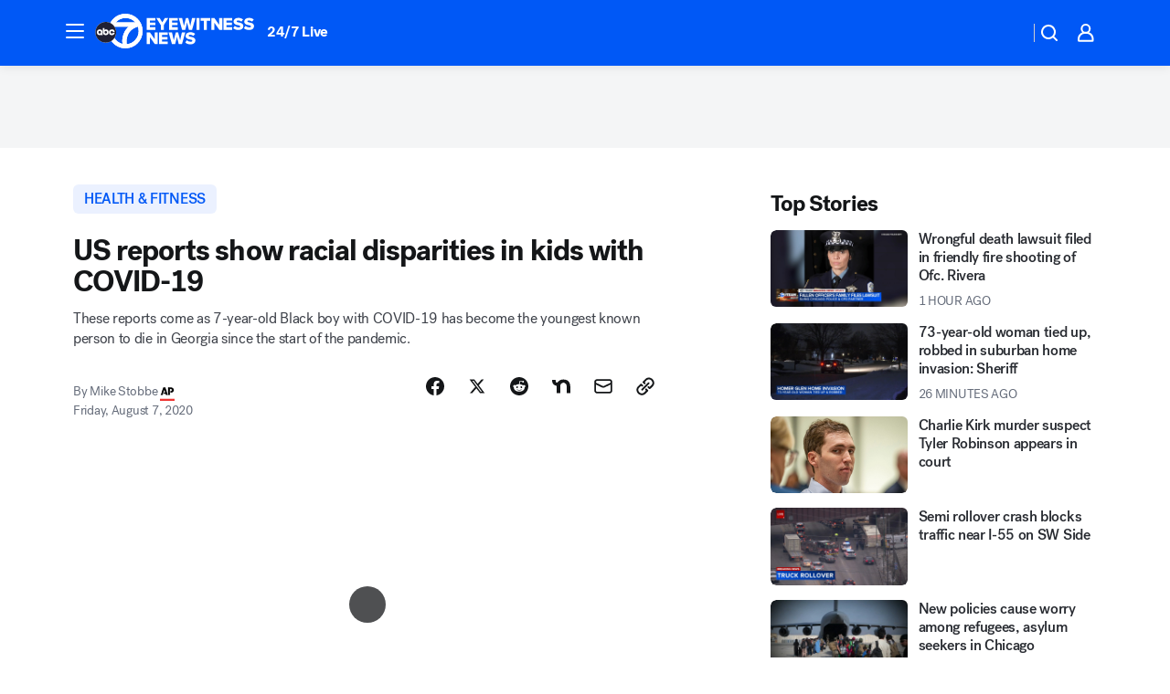

--- FILE ---
content_type: text/html; charset=utf-8
request_url: https://abc7chicago.com/post/us-reports-show-racial-disparities-in-kids-with-covid-19/6359931/?userab=abc_web_player-460*variant_b_abc_dmp-1901%2Cotv_web_player-461*variant_b_otv_dmp-1903%2Cotv_web_content_rec-445*variant_c_trending-1851%2Chp_banner-426*variant_a_control-1777
body_size: 73405
content:

        <!DOCTYPE html>
        <html lang="en" lang="en">
            <head>
                <!-- ABCOTV | 23bbe0c9d80a | 6394 | 8730d36d5bc9e83d6487c35d83c948b0df121312 | abc7chicago.com | Fri, 12 Dec 2025 04:18:20 GMT -->
                <meta charSet="utf-8" />
                <meta name="viewport" content="initial-scale=1.0, maximum-scale=3.0, user-scalable=yes" />
                <meta http-equiv="x-ua-compatible" content="IE=edge,chrome=1" />
                <meta property="og:locale" content="en_US" />
                <link href="https://cdn.abcotvs.net/abcotv" rel="preconnect" crossorigin />
                
                <link data-react-helmet="true" rel="alternate" hreflang="en" href="https://abc7chicago.com/post/us-reports-show-racial-disparities-in-kids-with-covid-19/6359931/"/><link data-react-helmet="true" rel="shortcut icon" href="https://cdn.abcotvs.net/abcotv/assets/news/wls/images/logos/favicon.ico"/><link data-react-helmet="true" rel="manifest" href="/manifest.json"/><link data-react-helmet="true" rel="alternate" href="//abc7chicago.com/feed/" title="ABC7 Chicago RSS" type="application/rss+xml"/><link data-react-helmet="true" rel="alternate" href="android-app://com.abclocal.wls.news/http/abc7chicago.com/story/6359931"/><link data-react-helmet="true" rel="canonical" href="https://abc7chicago.com/post/us-reports-show-racial-disparities-in-kids-with-covid-19/6359931/"/><link data-react-helmet="true" rel="amphtml" href="https://abc7chicago.com/amp/post/us-reports-show-racial-disparities-in-kids-with-covid-19/6359931/"/><link data-react-helmet="true" href="//assets-cdn.abcotvs.net/abcotv/8730d36d5bc9-release-12-03-2025.12/client/abcotv/css/fusion-b0860215.css" rel="stylesheet"/><link data-react-helmet="true" href="//assets-cdn.abcotvs.net/abcotv/8730d36d5bc9-release-12-03-2025.12/client/abcotv/css/7987-3f6c1b98.css" rel="stylesheet"/><link data-react-helmet="true" href="//assets-cdn.abcotvs.net/abcotv/8730d36d5bc9-release-12-03-2025.12/client/abcotv/css/abcotv-fecb128a.css" rel="stylesheet"/><link data-react-helmet="true" href="//assets-cdn.abcotvs.net/abcotv/8730d36d5bc9-release-12-03-2025.12/client/abcotv/css/4037-607b0835.css" rel="stylesheet"/><link data-react-helmet="true" href="//assets-cdn.abcotvs.net/abcotv/8730d36d5bc9-release-12-03-2025.12/client/abcotv/css/1058-7debb770.css" rel="stylesheet"/><link data-react-helmet="true" href="//assets-cdn.abcotvs.net/abcotv/8730d36d5bc9-release-12-03-2025.12/client/abcotv/css/prism-story-46058bad.css" rel="stylesheet"/>
                <script>
                    window.__dataLayer = {"helpersEnabled":true,"page":{},"pzn":{},"site":{"device":"desktop","portal":"news"},"visitor":{}},
                        consentToken = window.localStorage.getItem('consentToken');

                    if (consentToken) {
                        console.log('consentToken', JSON.parse(consentToken))
                        window.__dataLayer.visitor = { consent : JSON.parse(consentToken) }; 
                    }
                </script>
                <script src="https://dcf.espn.com/TWDC-DTCI/prod/Bootstrap.js"></script>
                <link rel="preload" as="font" href="https://s.abcnews.com/assets/dtci/fonts/post-grotesk/PostGrotesk-Book.woff2" crossorigin>
<link rel="preload" as="font" href="https://s.abcnews.com/assets/dtci/fonts/post-grotesk/PostGrotesk-Bold.woff2" crossorigin>
<link rel="preload" as="font" href="https://s.abcnews.com/assets/dtci/fonts/post-grotesk/PostGrotesk-Medium.woff2" crossorigin>
<link rel="preload" as="font" href="https://s.abcnews.com/assets/dtci/fonts/klim/tiempos/TiemposText-Regular.woff2" crossorigin>
                <script src="//assets-cdn.abcotvs.net/abcotv/8730d36d5bc9-release-12-03-2025.12/client/abcotv/runtime-73e705c7.js" defer></script><script src="//assets-cdn.abcotvs.net/abcotv/8730d36d5bc9-release-12-03-2025.12/client/abcotv/7987-3b0a57b0.js" defer></script><script src="//assets-cdn.abcotvs.net/abcotv/8730d36d5bc9-release-12-03-2025.12/client/abcotv/507-c7ed365d.js" defer></script><script src="//assets-cdn.abcotvs.net/abcotv/8730d36d5bc9-release-12-03-2025.12/client/abcotv/7299-501639f1.js" defer></script><script src="//assets-cdn.abcotvs.net/abcotv/8730d36d5bc9-release-12-03-2025.12/client/abcotv/2561-2bebf93f.js" defer></script><script src="//assets-cdn.abcotvs.net/abcotv/8730d36d5bc9-release-12-03-2025.12/client/abcotv/8494-c13544f0.js" defer></script><script src="//assets-cdn.abcotvs.net/abcotv/8730d36d5bc9-release-12-03-2025.12/client/abcotv/2433-6b3fc2ed.js" defer></script><script src="//assets-cdn.abcotvs.net/abcotv/8730d36d5bc9-release-12-03-2025.12/client/abcotv/4037-0a28bbfa.js" defer></script><script src="//assets-cdn.abcotvs.net/abcotv/8730d36d5bc9-release-12-03-2025.12/client/abcotv/8317-87b2f9ed.js" defer></script><script src="//assets-cdn.abcotvs.net/abcotv/8730d36d5bc9-release-12-03-2025.12/client/abcotv/1361-ae4c5f00.js" defer></script><script src="//assets-cdn.abcotvs.net/abcotv/8730d36d5bc9-release-12-03-2025.12/client/abcotv/8115-0ce0b856.js" defer></script><script src="//assets-cdn.abcotvs.net/abcotv/8730d36d5bc9-release-12-03-2025.12/client/abcotv/9156-5c912c29.js" defer></script><script src="//assets-cdn.abcotvs.net/abcotv/8730d36d5bc9-release-12-03-2025.12/client/abcotv/1837-08f5fc38.js" defer></script><script src="//assets-cdn.abcotvs.net/abcotv/8730d36d5bc9-release-12-03-2025.12/client/abcotv/3167-26045e1b.js" defer></script><script src="//assets-cdn.abcotvs.net/abcotv/8730d36d5bc9-release-12-03-2025.12/client/abcotv/8561-9678c453.js" defer></script><script src="//assets-cdn.abcotvs.net/abcotv/8730d36d5bc9-release-12-03-2025.12/client/abcotv/1058-5a19a92c.js" defer></script>
                <link rel="prefetch" href="//assets-cdn.abcotvs.net/abcotv/8730d36d5bc9-release-12-03-2025.12/client/abcotv/_manifest.js" as="script" /><link rel="prefetch" href="//assets-cdn.abcotvs.net/abcotv/8730d36d5bc9-release-12-03-2025.12/client/abcotv/abcotv-017f67d3.js" as="script" />
<link rel="prefetch" href="//assets-cdn.abcotvs.net/abcotv/8730d36d5bc9-release-12-03-2025.12/client/abcotv/prism-story-1b7cb519.js" as="script" />
                <title data-react-helmet="true">US reports show racial disparities in Black, Latino kids with COVID-19 - ABC7 Chicago</title>
                <meta data-react-helmet="true" name="description" content="A 7-year-old Black boy with COVID-19 has become Georgia&#x27;s youngest known coronavirus-related death, this news coming the same day as the release of two sobering government reports showing racial disparities in the U.S. epidemic extend to children."/><meta data-react-helmet="true" name="keywords" content="kids with covid, covid race, racial disparities kids with covid, coronavirus, georgia, 7 year old, 6359931"/><meta data-react-helmet="true" name="tags" content="u.s.-&amp;-world,Coronavirus,children"/><meta data-react-helmet="true" name="apple-itunes-app" content="app-id=402259941, affiliate-data=ct=wls-smart-banner&amp;pt=302756, app-argument=https://abc7chicago.com/story/6359931"/><meta data-react-helmet="true" property="fb:app_id" content="381722608635006"/><meta data-react-helmet="true" property="fb:pages" content="165583971161"/><meta data-react-helmet="true" property="og:site_name" content="ABC7 Chicago"/><meta data-react-helmet="true" property="og:url" content="https://abc7chicago.com/post/us-reports-show-racial-disparities-in-kids-with-covid-19/6359931/"/><meta data-react-helmet="true" property="og:title" content="US reports show racial disparities in kids with COVID-19"/><meta data-react-helmet="true" property="og:description" content="These reports come as a 7-year-old Black boy with COVID-19 becAme the youngest known person to die in Georgia since the start of the pandemic."/><meta data-react-helmet="true" property="og:image" content="https://cdn.abcotvs.com/dip/images/6359933_080720-cc-ap-kdis-covid-img.jpg?w=1600"/><meta data-react-helmet="true" property="og:type" content="article"/><meta data-react-helmet="true" name="twitter:site" content="@abc7chicago"/><meta data-react-helmet="true" name="twitter:creator" content="@abc7chicago"/><meta data-react-helmet="true" name="twitter:url" content="https://abc7chicago.com/post/us-reports-show-racial-disparities-in-kids-with-covid-19/6359931/"/><meta data-react-helmet="true" name="twitter:title" content="US reports show racial disparities in kids with COVID-19"/><meta data-react-helmet="true" name="twitter:description" content="These reports come as a 7-year-old Black boy with COVID-19 becAme the youngest known person to die in Georgia since the start of the pandemic."/><meta data-react-helmet="true" name="twitter:card" content="summary_large_image"/><meta data-react-helmet="true" name="twitter:image" content="https://cdn.abcotvs.com/dip/images/6359933_080720-cc-ap-kdis-covid-img.jpg?w=1600"/><meta data-react-helmet="true" name="twitter:app:name:iphone" content="wls"/><meta data-react-helmet="true" name="twitter:app:id:iphone" content="402259941"/><meta data-react-helmet="true" name="twitter:app:name:googleplay" content="wls"/><meta data-react-helmet="true" name="twitter:app:id:googleplay" content="com.abclocal.wls.news"/><meta data-react-helmet="true" property="article:published_time" content="2020-08-07T19:00:00Z"/><meta data-react-helmet="true" property="article:modified_time" content="2020-08-07T20:09:23Z"/><meta data-react-helmet="true" property="article:section" content="health"/><meta data-react-helmet="true" name="title" content="US reports show racial disparities in kids with COVID-19"/><meta data-react-helmet="true" name="medium" content="website"/><meta data-react-helmet="true" name="robots" content="max-image-preview:large"/>
                <script data-react-helmet="true" src="https://scripts.webcontentassessor.com/scripts/9ea8e122d232d7fe0315fb6192a1844ed2d5312b670e73d4ef62d7da31afd809"></script><script data-react-helmet="true" type="application/ld+json">{"@context":"http://schema.org/","@type":"NewsArticle","mainEntityOfPage":{"@id":"https://abc7chicago.com/post/us-reports-show-racial-disparities-in-kids-with-covid-19/6359931/","@type":"WebPage"},"about":[{"name":" HEALTH & FITNESS","@type":"Thing"}],"author":[{"name":"Mike Stobbe","@type":"Person"}],"dateline":"ATLANTA","dateModified":"2020-08-07T20:09:23.000Z","datePublished":"2020-08-07T20:09:23.000Z","description":"These reports come as 7-year-old Black boy with COVID-19 has become the youngest known person to die in Georgia since the start of the pandemic.","headline":"US reports show racial disparities in kids with COVID-19","mentions":[{"name":" HEALTH & FITNESS","@type":"Thing"},{"name":" U.S. & WORLD","@type":"Thing"},{"name":" CORONAVIRUS","@type":"Thing"},{"name":" CHILDREN","@type":"Thing"}],"publisher":{"name":"","logo":{"url":"","width":0,"height":0,"@type":"ImageObject"},"@type":"Organization"}}</script>
                
                <script data-rum-type="legacy" data-rum-pct="100">(() => {function gc(n){n=document.cookie.match("(^|;) ?"+n+"=([^;]*)(;|$)");return n?n[2]:null}function sc(n){document.cookie=n}function smpl(n){n/=100;return!!n&&Math.random()<=n}var _nr=!1,_nrCookie=gc("_nr");null!==_nrCookie?"1"===_nrCookie&&(_nr=!0):smpl(100)?(_nr=!0,sc("_nr=1; path=/")):(_nr=!1,sc("_nr=0; path=/"));_nr && (() => {;window.NREUM||(NREUM={});NREUM.init={distributed_tracing:{enabled:true},privacy:{cookies_enabled:true},ajax:{deny_list:["bam.nr-data.net"]}};;NREUM.info = {"beacon":"bam.nr-data.net","errorBeacon":"bam.nr-data.net","sa":1,"licenseKey":"5985ced6ff","applicationID":"367459870"};__nr_require=function(t,e,n){function r(n){if(!e[n]){var o=e[n]={exports:{}};t[n][0].call(o.exports,function(e){var o=t[n][1][e];return r(o||e)},o,o.exports)}return e[n].exports}if("function"==typeof __nr_require)return __nr_require;for(var o=0;o<n.length;o++)r(n[o]);return r}({1:[function(t,e,n){function r(t){try{s.console&&console.log(t)}catch(e){}}var o,i=t("ee"),a=t(31),s={};try{o=localStorage.getItem("__nr_flags").split(","),console&&"function"==typeof console.log&&(s.console=!0,o.indexOf("dev")!==-1&&(s.dev=!0),o.indexOf("nr_dev")!==-1&&(s.nrDev=!0))}catch(c){}s.nrDev&&i.on("internal-error",function(t){r(t.stack)}),s.dev&&i.on("fn-err",function(t,e,n){r(n.stack)}),s.dev&&(r("NR AGENT IN DEVELOPMENT MODE"),r("flags: "+a(s,function(t,e){return t}).join(", ")))},{}],2:[function(t,e,n){function r(t,e,n,r,s){try{l?l-=1:o(s||new UncaughtException(t,e,n),!0)}catch(f){try{i("ierr",[f,c.now(),!0])}catch(d){}}return"function"==typeof u&&u.apply(this,a(arguments))}function UncaughtException(t,e,n){this.message=t||"Uncaught error with no additional information",this.sourceURL=e,this.line=n}function o(t,e){var n=e?null:c.now();i("err",[t,n])}var i=t("handle"),a=t(32),s=t("ee"),c=t("loader"),f=t("gos"),u=window.onerror,d=!1,p="nr@seenError";if(!c.disabled){var l=0;c.features.err=!0,t(1),window.onerror=r;try{throw new Error}catch(h){"stack"in h&&(t(14),t(13),"addEventListener"in window&&t(7),c.xhrWrappable&&t(15),d=!0)}s.on("fn-start",function(t,e,n){d&&(l+=1)}),s.on("fn-err",function(t,e,n){d&&!n[p]&&(f(n,p,function(){return!0}),this.thrown=!0,o(n))}),s.on("fn-end",function(){d&&!this.thrown&&l>0&&(l-=1)}),s.on("internal-error",function(t){i("ierr",[t,c.now(),!0])})}},{}],3:[function(t,e,n){var r=t("loader");r.disabled||(r.features.ins=!0)},{}],4:[function(t,e,n){function r(){U++,L=g.hash,this[u]=y.now()}function o(){U--,g.hash!==L&&i(0,!0);var t=y.now();this[h]=~~this[h]+t-this[u],this[d]=t}function i(t,e){E.emit("newURL",[""+g,e])}function a(t,e){t.on(e,function(){this[e]=y.now()})}var s="-start",c="-end",f="-body",u="fn"+s,d="fn"+c,p="cb"+s,l="cb"+c,h="jsTime",m="fetch",v="addEventListener",w=window,g=w.location,y=t("loader");if(w[v]&&y.xhrWrappable&&!y.disabled){var x=t(11),b=t(12),E=t(9),R=t(7),O=t(14),T=t(8),S=t(15),P=t(10),M=t("ee"),C=M.get("tracer"),N=t(23);t(17),y.features.spa=!0;var L,U=0;M.on(u,r),b.on(p,r),P.on(p,r),M.on(d,o),b.on(l,o),P.on(l,o),M.buffer([u,d,"xhr-resolved"]),R.buffer([u]),O.buffer(["setTimeout"+c,"clearTimeout"+s,u]),S.buffer([u,"new-xhr","send-xhr"+s]),T.buffer([m+s,m+"-done",m+f+s,m+f+c]),E.buffer(["newURL"]),x.buffer([u]),b.buffer(["propagate",p,l,"executor-err","resolve"+s]),C.buffer([u,"no-"+u]),P.buffer(["new-jsonp","cb-start","jsonp-error","jsonp-end"]),a(T,m+s),a(T,m+"-done"),a(P,"new-jsonp"),a(P,"jsonp-end"),a(P,"cb-start"),E.on("pushState-end",i),E.on("replaceState-end",i),w[v]("hashchange",i,N(!0)),w[v]("load",i,N(!0)),w[v]("popstate",function(){i(0,U>1)},N(!0))}},{}],5:[function(t,e,n){function r(){var t=new PerformanceObserver(function(t,e){var n=t.getEntries();s(v,[n])});try{t.observe({entryTypes:["resource"]})}catch(e){}}function o(t){if(s(v,[window.performance.getEntriesByType(w)]),window.performance["c"+p])try{window.performance[h](m,o,!1)}catch(t){}else try{window.performance[h]("webkit"+m,o,!1)}catch(t){}}function i(t){}if(window.performance&&window.performance.timing&&window.performance.getEntriesByType){var a=t("ee"),s=t("handle"),c=t(14),f=t(13),u=t(6),d=t(23),p="learResourceTimings",l="addEventListener",h="removeEventListener",m="resourcetimingbufferfull",v="bstResource",w="resource",g="-start",y="-end",x="fn"+g,b="fn"+y,E="bstTimer",R="pushState",O=t("loader");if(!O.disabled){O.features.stn=!0,t(9),"addEventListener"in window&&t(7);var T=NREUM.o.EV;a.on(x,function(t,e){var n=t[0];n instanceof T&&(this.bstStart=O.now())}),a.on(b,function(t,e){var n=t[0];n instanceof T&&s("bst",[n,e,this.bstStart,O.now()])}),c.on(x,function(t,e,n){this.bstStart=O.now(),this.bstType=n}),c.on(b,function(t,e){s(E,[e,this.bstStart,O.now(),this.bstType])}),f.on(x,function(){this.bstStart=O.now()}),f.on(b,function(t,e){s(E,[e,this.bstStart,O.now(),"requestAnimationFrame"])}),a.on(R+g,function(t){this.time=O.now(),this.startPath=location.pathname+location.hash}),a.on(R+y,function(t){s("bstHist",[location.pathname+location.hash,this.startPath,this.time])}),u()?(s(v,[window.performance.getEntriesByType("resource")]),r()):l in window.performance&&(window.performance["c"+p]?window.performance[l](m,o,d(!1)):window.performance[l]("webkit"+m,o,d(!1))),document[l]("scroll",i,d(!1)),document[l]("keypress",i,d(!1)),document[l]("click",i,d(!1))}}},{}],6:[function(t,e,n){e.exports=function(){return"PerformanceObserver"in window&&"function"==typeof window.PerformanceObserver}},{}],7:[function(t,e,n){function r(t){for(var e=t;e&&!e.hasOwnProperty(u);)e=Object.getPrototypeOf(e);e&&o(e)}function o(t){s.inPlace(t,[u,d],"-",i)}function i(t,e){return t[1]}var a=t("ee").get("events"),s=t("wrap-function")(a,!0),c=t("gos"),f=XMLHttpRequest,u="addEventListener",d="removeEventListener";e.exports=a,"getPrototypeOf"in Object?(r(document),r(window),r(f.prototype)):f.prototype.hasOwnProperty(u)&&(o(window),o(f.prototype)),a.on(u+"-start",function(t,e){var n=t[1];if(null!==n&&("function"==typeof n||"object"==typeof n)){var r=c(n,"nr@wrapped",function(){function t(){if("function"==typeof n.handleEvent)return n.handleEvent.apply(n,arguments)}var e={object:t,"function":n}[typeof n];return e?s(e,"fn-",null,e.name||"anonymous"):n});this.wrapped=t[1]=r}}),a.on(d+"-start",function(t){t[1]=this.wrapped||t[1]})},{}],8:[function(t,e,n){function r(t,e,n){var r=t[e];"function"==typeof r&&(t[e]=function(){var t=i(arguments),e={};o.emit(n+"before-start",[t],e);var a;e[m]&&e[m].dt&&(a=e[m].dt);var s=r.apply(this,t);return o.emit(n+"start",[t,a],s),s.then(function(t){return o.emit(n+"end",[null,t],s),t},function(t){throw o.emit(n+"end",[t],s),t})})}var o=t("ee").get("fetch"),i=t(32),a=t(31);e.exports=o;var s=window,c="fetch-",f=c+"body-",u=["arrayBuffer","blob","json","text","formData"],d=s.Request,p=s.Response,l=s.fetch,h="prototype",m="nr@context";d&&p&&l&&(a(u,function(t,e){r(d[h],e,f),r(p[h],e,f)}),r(s,"fetch",c),o.on(c+"end",function(t,e){var n=this;if(e){var r=e.headers.get("content-length");null!==r&&(n.rxSize=r),o.emit(c+"done",[null,e],n)}else o.emit(c+"done",[t],n)}))},{}],9:[function(t,e,n){var r=t("ee").get("history"),o=t("wrap-function")(r);e.exports=r;var i=window.history&&window.history.constructor&&window.history.constructor.prototype,a=window.history;i&&i.pushState&&i.replaceState&&(a=i),o.inPlace(a,["pushState","replaceState"],"-")},{}],10:[function(t,e,n){function r(t){function e(){f.emit("jsonp-end",[],l),t.removeEventListener("load",e,c(!1)),t.removeEventListener("error",n,c(!1))}function n(){f.emit("jsonp-error",[],l),f.emit("jsonp-end",[],l),t.removeEventListener("load",e,c(!1)),t.removeEventListener("error",n,c(!1))}var r=t&&"string"==typeof t.nodeName&&"script"===t.nodeName.toLowerCase();if(r){var o="function"==typeof t.addEventListener;if(o){var a=i(t.src);if(a){var d=s(a),p="function"==typeof d.parent[d.key];if(p){var l={};u.inPlace(d.parent,[d.key],"cb-",l),t.addEventListener("load",e,c(!1)),t.addEventListener("error",n,c(!1)),f.emit("new-jsonp",[t.src],l)}}}}}function o(){return"addEventListener"in window}function i(t){var e=t.match(d);return e?e[1]:null}function a(t,e){var n=t.match(l),r=n[1],o=n[3];return o?a(o,e[r]):e[r]}function s(t){var e=t.match(p);return e&&e.length>=3?{key:e[2],parent:a(e[1],window)}:{key:t,parent:window}}var c=t(23),f=t("ee").get("jsonp"),u=t("wrap-function")(f);if(e.exports=f,o()){var d=/[?&](?:callback|cb)=([^&#]+)/,p=/(.*).([^.]+)/,l=/^(w+)(.|$)(.*)$/,h=["appendChild","insertBefore","replaceChild"];Node&&Node.prototype&&Node.prototype.appendChild?u.inPlace(Node.prototype,h,"dom-"):(u.inPlace(HTMLElement.prototype,h,"dom-"),u.inPlace(HTMLHeadElement.prototype,h,"dom-"),u.inPlace(HTMLBodyElement.prototype,h,"dom-")),f.on("dom-start",function(t){r(t[0])})}},{}],11:[function(t,e,n){var r=t("ee").get("mutation"),o=t("wrap-function")(r),i=NREUM.o.MO;e.exports=r,i&&(window.MutationObserver=function(t){return this instanceof i?new i(o(t,"fn-")):i.apply(this,arguments)},MutationObserver.prototype=i.prototype)},{}],12:[function(t,e,n){function r(t){var e=i.context(),n=s(t,"executor-",e,null,!1),r=new f(n);return i.context(r).getCtx=function(){return e},r}var o=t("wrap-function"),i=t("ee").get("promise"),a=t("ee").getOrSetContext,s=o(i),c=t(31),f=NREUM.o.PR;e.exports=i,f&&(window.Promise=r,["all","race"].forEach(function(t){var e=f[t];f[t]=function(n){function r(t){return function(){i.emit("propagate",[null,!o],a,!1,!1),o=o||!t}}var o=!1;c(n,function(e,n){Promise.resolve(n).then(r("all"===t),r(!1))});var a=e.apply(f,arguments),s=f.resolve(a);return s}}),["resolve","reject"].forEach(function(t){var e=f[t];f[t]=function(t){var n=e.apply(f,arguments);return t!==n&&i.emit("propagate",[t,!0],n,!1,!1),n}}),f.prototype["catch"]=function(t){return this.then(null,t)},f.prototype=Object.create(f.prototype,{constructor:{value:r}}),c(Object.getOwnPropertyNames(f),function(t,e){try{r[e]=f[e]}catch(n){}}),o.wrapInPlace(f.prototype,"then",function(t){return function(){var e=this,n=o.argsToArray.apply(this,arguments),r=a(e);r.promise=e,n[0]=s(n[0],"cb-",r,null,!1),n[1]=s(n[1],"cb-",r,null,!1);var c=t.apply(this,n);return r.nextPromise=c,i.emit("propagate",[e,!0],c,!1,!1),c}}),i.on("executor-start",function(t){t[0]=s(t[0],"resolve-",this,null,!1),t[1]=s(t[1],"resolve-",this,null,!1)}),i.on("executor-err",function(t,e,n){t[1](n)}),i.on("cb-end",function(t,e,n){i.emit("propagate",[n,!0],this.nextPromise,!1,!1)}),i.on("propagate",function(t,e,n){this.getCtx&&!e||(this.getCtx=function(){if(t instanceof Promise)var e=i.context(t);return e&&e.getCtx?e.getCtx():this})}),r.toString=function(){return""+f})},{}],13:[function(t,e,n){var r=t("ee").get("raf"),o=t("wrap-function")(r),i="equestAnimationFrame";e.exports=r,o.inPlace(window,["r"+i,"mozR"+i,"webkitR"+i,"msR"+i],"raf-"),r.on("raf-start",function(t){t[0]=o(t[0],"fn-")})},{}],14:[function(t,e,n){function r(t,e,n){t[0]=a(t[0],"fn-",null,n)}function o(t,e,n){this.method=n,this.timerDuration=isNaN(t[1])?0:+t[1],t[0]=a(t[0],"fn-",this,n)}var i=t("ee").get("timer"),a=t("wrap-function")(i),s="setTimeout",c="setInterval",f="clearTimeout",u="-start",d="-";e.exports=i,a.inPlace(window,[s,"setImmediate"],s+d),a.inPlace(window,[c],c+d),a.inPlace(window,[f,"clearImmediate"],f+d),i.on(c+u,r),i.on(s+u,o)},{}],15:[function(t,e,n){function r(t,e){d.inPlace(e,["onreadystatechange"],"fn-",s)}function o(){var t=this,e=u.context(t);t.readyState>3&&!e.resolved&&(e.resolved=!0,u.emit("xhr-resolved",[],t)),d.inPlace(t,y,"fn-",s)}function i(t){x.push(t),m&&(E?E.then(a):w?w(a):(R=-R,O.data=R))}function a(){for(var t=0;t<x.length;t++)r([],x[t]);x.length&&(x=[])}function s(t,e){return e}function c(t,e){for(var n in t)e[n]=t[n];return e}t(7);var f=t("ee"),u=f.get("xhr"),d=t("wrap-function")(u),p=t(23),l=NREUM.o,h=l.XHR,m=l.MO,v=l.PR,w=l.SI,g="readystatechange",y=["onload","onerror","onabort","onloadstart","onloadend","onprogress","ontimeout"],x=[];e.exports=u;var b=window.XMLHttpRequest=function(t){var e=new h(t);try{u.emit("new-xhr",[e],e),e.addEventListener(g,o,p(!1))}catch(n){try{u.emit("internal-error",[n])}catch(r){}}return e};if(c(h,b),b.prototype=h.prototype,d.inPlace(b.prototype,["open","send"],"-xhr-",s),u.on("send-xhr-start",function(t,e){r(t,e),i(e)}),u.on("open-xhr-start",r),m){var E=v&&v.resolve();if(!w&&!v){var R=1,O=document.createTextNode(R);new m(a).observe(O,{characterData:!0})}}else f.on("fn-end",function(t){t[0]&&t[0].type===g||a()})},{}],16:[function(t,e,n){function r(t){if(!s(t))return null;var e=window.NREUM;if(!e.loader_config)return null;var n=(e.loader_config.accountID||"").toString()||null,r=(e.loader_config.agentID||"").toString()||null,f=(e.loader_config.trustKey||"").toString()||null;if(!n||!r)return null;var h=l.generateSpanId(),m=l.generateTraceId(),v=Date.now(),w={spanId:h,traceId:m,timestamp:v};return(t.sameOrigin||c(t)&&p())&&(w.traceContextParentHeader=o(h,m),w.traceContextStateHeader=i(h,v,n,r,f)),(t.sameOrigin&&!u()||!t.sameOrigin&&c(t)&&d())&&(w.newrelicHeader=a(h,m,v,n,r,f)),w}function o(t,e){return"00-"+e+"-"+t+"-01"}function i(t,e,n,r,o){var i=0,a="",s=1,c="",f="";return o+"@nr="+i+"-"+s+"-"+n+"-"+r+"-"+t+"-"+a+"-"+c+"-"+f+"-"+e}function a(t,e,n,r,o,i){var a="btoa"in window&&"function"==typeof window.btoa;if(!a)return null;var s={v:[0,1],d:{ty:"Browser",ac:r,ap:o,id:t,tr:e,ti:n}};return i&&r!==i&&(s.d.tk=i),btoa(JSON.stringify(s))}function s(t){return f()&&c(t)}function c(t){var e=!1,n={};if("init"in NREUM&&"distributed_tracing"in NREUM.init&&(n=NREUM.init.distributed_tracing),t.sameOrigin)e=!0;else if(n.allowed_origins instanceof Array)for(var r=0;r<n.allowed_origins.length;r++){var o=h(n.allowed_origins[r]);if(t.hostname===o.hostname&&t.protocol===o.protocol&&t.port===o.port){e=!0;break}}return e}function f(){return"init"in NREUM&&"distributed_tracing"in NREUM.init&&!!NREUM.init.distributed_tracing.enabled}function u(){return"init"in NREUM&&"distributed_tracing"in NREUM.init&&!!NREUM.init.distributed_tracing.exclude_newrelic_header}function d(){return"init"in NREUM&&"distributed_tracing"in NREUM.init&&NREUM.init.distributed_tracing.cors_use_newrelic_header!==!1}function p(){return"init"in NREUM&&"distributed_tracing"in NREUM.init&&!!NREUM.init.distributed_tracing.cors_use_tracecontext_headers}var l=t(28),h=t(18);e.exports={generateTracePayload:r,shouldGenerateTrace:s}},{}],17:[function(t,e,n){function r(t){var e=this.params,n=this.metrics;if(!this.ended){this.ended=!0;for(var r=0;r<p;r++)t.removeEventListener(d[r],this.listener,!1);return e.protocol&&"data"===e.protocol?void g("Ajax/DataUrl/Excluded"):void(e.aborted||(n.duration=a.now()-this.startTime,this.loadCaptureCalled||4!==t.readyState?null==e.status&&(e.status=0):i(this,t),n.cbTime=this.cbTime,s("xhr",[e,n,this.startTime,this.endTime,"xhr"],this)))}}function o(t,e){var n=c(e),r=t.params;r.hostname=n.hostname,r.port=n.port,r.protocol=n.protocol,r.host=n.hostname+":"+n.port,r.pathname=n.pathname,t.parsedOrigin=n,t.sameOrigin=n.sameOrigin}function i(t,e){t.params.status=e.status;var n=v(e,t.lastSize);if(n&&(t.metrics.rxSize=n),t.sameOrigin){var r=e.getResponseHeader("X-NewRelic-App-Data");r&&(t.params.cat=r.split(", ").pop())}t.loadCaptureCalled=!0}var a=t("loader");if(a.xhrWrappable&&!a.disabled){var s=t("handle"),c=t(18),f=t(16).generateTracePayload,u=t("ee"),d=["load","error","abort","timeout"],p=d.length,l=t("id"),h=t(24),m=t(22),v=t(19),w=t(23),g=t(25).recordSupportability,y=NREUM.o.REQ,x=window.XMLHttpRequest;a.features.xhr=!0,t(15),t(8),u.on("new-xhr",function(t){var e=this;e.totalCbs=0,e.called=0,e.cbTime=0,e.end=r,e.ended=!1,e.xhrGuids={},e.lastSize=null,e.loadCaptureCalled=!1,e.params=this.params||{},e.metrics=this.metrics||{},t.addEventListener("load",function(n){i(e,t)},w(!1)),h&&(h>34||h<10)||t.addEventListener("progress",function(t){e.lastSize=t.loaded},w(!1))}),u.on("open-xhr-start",function(t){this.params={method:t[0]},o(this,t[1]),this.metrics={}}),u.on("open-xhr-end",function(t,e){"loader_config"in NREUM&&"xpid"in NREUM.loader_config&&this.sameOrigin&&e.setRequestHeader("X-NewRelic-ID",NREUM.loader_config.xpid);var n=f(this.parsedOrigin);if(n){var r=!1;n.newrelicHeader&&(e.setRequestHeader("newrelic",n.newrelicHeader),r=!0),n.traceContextParentHeader&&(e.setRequestHeader("traceparent",n.traceContextParentHeader),n.traceContextStateHeader&&e.setRequestHeader("tracestate",n.traceContextStateHeader),r=!0),r&&(this.dt=n)}}),u.on("send-xhr-start",function(t,e){var n=this.metrics,r=t[0],o=this;if(n&&r){var i=m(r);i&&(n.txSize=i)}this.startTime=a.now(),this.listener=function(t){try{"abort"!==t.type||o.loadCaptureCalled||(o.params.aborted=!0),("load"!==t.type||o.called===o.totalCbs&&(o.onloadCalled||"function"!=typeof e.onload))&&o.end(e)}catch(n){try{u.emit("internal-error",[n])}catch(r){}}};for(var s=0;s<p;s++)e.addEventListener(d[s],this.listener,w(!1))}),u.on("xhr-cb-time",function(t,e,n){this.cbTime+=t,e?this.onloadCalled=!0:this.called+=1,this.called!==this.totalCbs||!this.onloadCalled&&"function"==typeof n.onload||this.end(n)}),u.on("xhr-load-added",function(t,e){var n=""+l(t)+!!e;this.xhrGuids&&!this.xhrGuids[n]&&(this.xhrGuids[n]=!0,this.totalCbs+=1)}),u.on("xhr-load-removed",function(t,e){var n=""+l(t)+!!e;this.xhrGuids&&this.xhrGuids[n]&&(delete this.xhrGuids[n],this.totalCbs-=1)}),u.on("xhr-resolved",function(){this.endTime=a.now()}),u.on("addEventListener-end",function(t,e){e instanceof x&&"load"===t[0]&&u.emit("xhr-load-added",[t[1],t[2]],e)}),u.on("removeEventListener-end",function(t,e){e instanceof x&&"load"===t[0]&&u.emit("xhr-load-removed",[t[1],t[2]],e)}),u.on("fn-start",function(t,e,n){e instanceof x&&("onload"===n&&(this.onload=!0),("load"===(t[0]&&t[0].type)||this.onload)&&(this.xhrCbStart=a.now()))}),u.on("fn-end",function(t,e){this.xhrCbStart&&u.emit("xhr-cb-time",[a.now()-this.xhrCbStart,this.onload,e],e)}),u.on("fetch-before-start",function(t){function e(t,e){var n=!1;return e.newrelicHeader&&(t.set("newrelic",e.newrelicHeader),n=!0),e.traceContextParentHeader&&(t.set("traceparent",e.traceContextParentHeader),e.traceContextStateHeader&&t.set("tracestate",e.traceContextStateHeader),n=!0),n}var n,r=t[1]||{};"string"==typeof t[0]?n=t[0]:t[0]&&t[0].url?n=t[0].url:window.URL&&t[0]&&t[0]instanceof URL&&(n=t[0].href),n&&(this.parsedOrigin=c(n),this.sameOrigin=this.parsedOrigin.sameOrigin);var o=f(this.parsedOrigin);if(o&&(o.newrelicHeader||o.traceContextParentHeader))if("string"==typeof t[0]||window.URL&&t[0]&&t[0]instanceof URL){var i={};for(var a in r)i[a]=r[a];i.headers=new Headers(r.headers||{}),e(i.headers,o)&&(this.dt=o),t.length>1?t[1]=i:t.push(i)}else t[0]&&t[0].headers&&e(t[0].headers,o)&&(this.dt=o)}),u.on("fetch-start",function(t,e){this.params={},this.metrics={},this.startTime=a.now(),this.dt=e,t.length>=1&&(this.target=t[0]),t.length>=2&&(this.opts=t[1]);var n,r=this.opts||{},i=this.target;if("string"==typeof i?n=i:"object"==typeof i&&i instanceof y?n=i.url:window.URL&&"object"==typeof i&&i instanceof URL&&(n=i.href),o(this,n),"data"!==this.params.protocol){var s=(""+(i&&i instanceof y&&i.method||r.method||"GET")).toUpperCase();this.params.method=s,this.txSize=m(r.body)||0}}),u.on("fetch-done",function(t,e){if(this.endTime=a.now(),this.params||(this.params={}),"data"===this.params.protocol)return void g("Ajax/DataUrl/Excluded");this.params.status=e?e.status:0;var n;"string"==typeof this.rxSize&&this.rxSize.length>0&&(n=+this.rxSize);var r={txSize:this.txSize,rxSize:n,duration:a.now()-this.startTime};s("xhr",[this.params,r,this.startTime,this.endTime,"fetch"],this)})}},{}],18:[function(t,e,n){var r={};e.exports=function(t){if(t in r)return r[t];if(0===(t||"").indexOf("data:"))return{protocol:"data"};var e=document.createElement("a"),n=window.location,o={};e.href=t,o.port=e.port;var i=e.href.split("://");!o.port&&i[1]&&(o.port=i[1].split("/")[0].split("@").pop().split(":")[1]),o.port&&"0"!==o.port||(o.port="https"===i[0]?"443":"80"),o.hostname=e.hostname||n.hostname,o.pathname=e.pathname,o.protocol=i[0],"/"!==o.pathname.charAt(0)&&(o.pathname="/"+o.pathname);var a=!e.protocol||":"===e.protocol||e.protocol===n.protocol,s=e.hostname===document.domain&&e.port===n.port;return o.sameOrigin=a&&(!e.hostname||s),"/"===o.pathname&&(r[t]=o),o}},{}],19:[function(t,e,n){function r(t,e){var n=t.responseType;return"json"===n&&null!==e?e:"arraybuffer"===n||"blob"===n||"json"===n?o(t.response):"text"===n||""===n||void 0===n?o(t.responseText):void 0}var o=t(22);e.exports=r},{}],20:[function(t,e,n){function r(){}function o(t,e,n,r){return function(){return u.recordSupportability("API/"+e+"/called"),i(t+e,[f.now()].concat(s(arguments)),n?null:this,r),n?void 0:this}}var i=t("handle"),a=t(31),s=t(32),c=t("ee").get("tracer"),f=t("loader"),u=t(25),d=NREUM;"undefined"==typeof window.newrelic&&(newrelic=d);var p=["setPageViewName","setCustomAttribute","setErrorHandler","finished","addToTrace","inlineHit","addRelease"],l="api-",h=l+"ixn-";a(p,function(t,e){d[e]=o(l,e,!0,"api")}),d.addPageAction=o(l,"addPageAction",!0),d.setCurrentRouteName=o(l,"routeName",!0),e.exports=newrelic,d.interaction=function(){return(new r).get()};var m=r.prototype={createTracer:function(t,e){var n={},r=this,o="function"==typeof e;return i(h+"tracer",[f.now(),t,n],r),function(){if(c.emit((o?"":"no-")+"fn-start",[f.now(),r,o],n),o)try{return e.apply(this,arguments)}catch(t){throw c.emit("fn-err",[arguments,this,t],n),t}finally{c.emit("fn-end",[f.now()],n)}}}};a("actionText,setName,setAttribute,save,ignore,onEnd,getContext,end,get".split(","),function(t,e){m[e]=o(h,e)}),newrelic.noticeError=function(t,e){"string"==typeof t&&(t=new Error(t)),u.recordSupportability("API/noticeError/called"),i("err",[t,f.now(),!1,e])}},{}],21:[function(t,e,n){function r(t){if(NREUM.init){for(var e=NREUM.init,n=t.split("."),r=0;r<n.length-1;r++)if(e=e[n[r]],"object"!=typeof e)return;return e=e[n[n.length-1]]}}e.exports={getConfiguration:r}},{}],22:[function(t,e,n){e.exports=function(t){if("string"==typeof t&&t.length)return t.length;if("object"==typeof t){if("undefined"!=typeof ArrayBuffer&&t instanceof ArrayBuffer&&t.byteLength)return t.byteLength;if("undefined"!=typeof Blob&&t instanceof Blob&&t.size)return t.size;if(!("undefined"!=typeof FormData&&t instanceof FormData))try{return JSON.stringify(t).length}catch(e){return}}}},{}],23:[function(t,e,n){var r=!1;try{var o=Object.defineProperty({},"passive",{get:function(){r=!0}});window.addEventListener("testPassive",null,o),window.removeEventListener("testPassive",null,o)}catch(i){}e.exports=function(t){return r?{passive:!0,capture:!!t}:!!t}},{}],24:[function(t,e,n){var r=0,o=navigator.userAgent.match(/Firefox[/s](d+.d+)/);o&&(r=+o[1]),e.exports=r},{}],25:[function(t,e,n){function r(t,e){var n=[a,t,{name:t},e];return i("storeMetric",n,null,"api"),n}function o(t,e){var n=[s,t,{name:t},e];return i("storeEventMetrics",n,null,"api"),n}var i=t("handle"),a="sm",s="cm";e.exports={constants:{SUPPORTABILITY_METRIC:a,CUSTOM_METRIC:s},recordSupportability:r,recordCustom:o}},{}],26:[function(t,e,n){function r(){return s.exists&&performance.now?Math.round(performance.now()):(i=Math.max((new Date).getTime(),i))-a}function o(){return i}var i=(new Date).getTime(),a=i,s=t(33);e.exports=r,e.exports.offset=a,e.exports.getLastTimestamp=o},{}],27:[function(t,e,n){function r(t,e){var n=t.getEntries();n.forEach(function(t){"first-paint"===t.name?l("timing",["fp",Math.floor(t.startTime)]):"first-contentful-paint"===t.name&&l("timing",["fcp",Math.floor(t.startTime)])})}function o(t,e){var n=t.getEntries();if(n.length>0){var r=n[n.length-1];if(f&&f<r.startTime)return;var o=[r],i=a({});i&&o.push(i),l("lcp",o)}}function i(t){t.getEntries().forEach(function(t){t.hadRecentInput||l("cls",[t])})}function a(t){var e=navigator.connection||navigator.mozConnection||navigator.webkitConnection;if(e)return e.type&&(t["net-type"]=e.type),e.effectiveType&&(t["net-etype"]=e.effectiveType),e.rtt&&(t["net-rtt"]=e.rtt),e.downlink&&(t["net-dlink"]=e.downlink),t}function s(t){if(t instanceof w&&!y){var e=Math.round(t.timeStamp),n={type:t.type};a(n),e<=h.now()?n.fid=h.now()-e:e>h.offset&&e<=Date.now()?(e-=h.offset,n.fid=h.now()-e):e=h.now(),y=!0,l("timing",["fi",e,n])}}function c(t){"hidden"===t&&(f=h.now(),l("pageHide",[f]))}if(!("init"in NREUM&&"page_view_timing"in NREUM.init&&"enabled"in NREUM.init.page_view_timing&&NREUM.init.page_view_timing.enabled===!1)){var f,u,d,p,l=t("handle"),h=t("loader"),m=t(30),v=t(23),w=NREUM.o.EV;if("PerformanceObserver"in window&&"function"==typeof window.PerformanceObserver){u=new PerformanceObserver(r);try{u.observe({entryTypes:["paint"]})}catch(g){}d=new PerformanceObserver(o);try{d.observe({entryTypes:["largest-contentful-paint"]})}catch(g){}p=new PerformanceObserver(i);try{p.observe({type:"layout-shift",buffered:!0})}catch(g){}}if("addEventListener"in document){var y=!1,x=["click","keydown","mousedown","pointerdown","touchstart"];x.forEach(function(t){document.addEventListener(t,s,v(!1))})}m(c)}},{}],28:[function(t,e,n){function r(){function t(){return e?15&e[n++]:16*Math.random()|0}var e=null,n=0,r=window.crypto||window.msCrypto;r&&r.getRandomValues&&(e=r.getRandomValues(new Uint8Array(31)));for(var o,i="xxxxxxxx-xxxx-4xxx-yxxx-xxxxxxxxxxxx",a="",s=0;s<i.length;s++)o=i[s],"x"===o?a+=t().toString(16):"y"===o?(o=3&t()|8,a+=o.toString(16)):a+=o;return a}function o(){return a(16)}function i(){return a(32)}function a(t){function e(){return n?15&n[r++]:16*Math.random()|0}var n=null,r=0,o=window.crypto||window.msCrypto;o&&o.getRandomValues&&Uint8Array&&(n=o.getRandomValues(new Uint8Array(t)));for(var i=[],a=0;a<t;a++)i.push(e().toString(16));return i.join("")}e.exports={generateUuid:r,generateSpanId:o,generateTraceId:i}},{}],29:[function(t,e,n){function r(t,e){if(!o)return!1;if(t!==o)return!1;if(!e)return!0;if(!i)return!1;for(var n=i.split("."),r=e.split("."),a=0;a<r.length;a++)if(r[a]!==n[a])return!1;return!0}var o=null,i=null,a=/Version\/(\S+)\s+Safari/;if(navigator.userAgent){var s=navigator.userAgent,c=s.match(a);c&&s.indexOf("Chrome")===-1&&s.indexOf("Chromium")===-1&&(o="Safari",i=c[1])}e.exports={agent:o,version:i,match:r}},{}],30:[function(t,e,n){function r(t){function e(){t(s&&document[s]?document[s]:document[i]?"hidden":"visible")}"addEventListener"in document&&a&&document.addEventListener(a,e,o(!1))}var o=t(23);e.exports=r;var i,a,s;"undefined"!=typeof document.hidden?(i="hidden",a="visibilitychange",s="visibilityState"):"undefined"!=typeof document.msHidden?(i="msHidden",a="msvisibilitychange"):"undefined"!=typeof document.webkitHidden&&(i="webkitHidden",a="webkitvisibilitychange",s="webkitVisibilityState")},{}],31:[function(t,e,n){function r(t,e){var n=[],r="",i=0;for(r in t)o.call(t,r)&&(n[i]=e(r,t[r]),i+=1);return n}var o=Object.prototype.hasOwnProperty;e.exports=r},{}],32:[function(t,e,n){function r(t,e,n){e||(e=0),"undefined"==typeof n&&(n=t?t.length:0);for(var r=-1,o=n-e||0,i=Array(o<0?0:o);++r<o;)i[r]=t[e+r];return i}e.exports=r},{}],33:[function(t,e,n){e.exports={exists:"undefined"!=typeof window.performance&&window.performance.timing&&"undefined"!=typeof window.performance.timing.navigationStart}},{}],ee:[function(t,e,n){function r(){}function o(t){function e(t){return t&&t instanceof r?t:t?f(t,c,a):a()}function n(n,r,o,i,a){if(a!==!1&&(a=!0),!l.aborted||i){t&&a&&t(n,r,o);for(var s=e(o),c=m(n),f=c.length,u=0;u<f;u++)c[u].apply(s,r);var p=d[y[n]];return p&&p.push([x,n,r,s]),s}}function i(t,e){g[t]=m(t).concat(e)}function h(t,e){var n=g[t];if(n)for(var r=0;r<n.length;r++)n[r]===e&&n.splice(r,1)}function m(t){return g[t]||[]}function v(t){return p[t]=p[t]||o(n)}function w(t,e){l.aborted||u(t,function(t,n){e=e||"feature",y[n]=e,e in d||(d[e]=[])})}var g={},y={},x={on:i,addEventListener:i,removeEventListener:h,emit:n,get:v,listeners:m,context:e,buffer:w,abort:s,aborted:!1};return x}function i(t){return f(t,c,a)}function a(){return new r}function s(){(d.api||d.feature)&&(l.aborted=!0,d=l.backlog={})}var c="nr@context",f=t("gos"),u=t(31),d={},p={},l=e.exports=o();e.exports.getOrSetContext=i,l.backlog=d},{}],gos:[function(t,e,n){function r(t,e,n){if(o.call(t,e))return t[e];var r=n();if(Object.defineProperty&&Object.keys)try{return Object.defineProperty(t,e,{value:r,writable:!0,enumerable:!1}),r}catch(i){}return t[e]=r,r}var o=Object.prototype.hasOwnProperty;e.exports=r},{}],handle:[function(t,e,n){function r(t,e,n,r){o.buffer([t],r),o.emit(t,e,n)}var o=t("ee").get("handle");e.exports=r,r.ee=o},{}],id:[function(t,e,n){function r(t){var e=typeof t;return!t||"object"!==e&&"function"!==e?-1:t===window?0:a(t,i,function(){return o++})}var o=1,i="nr@id",a=t("gos");e.exports=r},{}],loader:[function(t,e,n){function r(){if(!T++){var t=O.info=NREUM.info,e=m.getElementsByTagName("script")[0];if(setTimeout(f.abort,3e4),!(t&&t.licenseKey&&t.applicationID&&e))return f.abort();c(E,function(e,n){t[e]||(t[e]=n)});var n=a();s("mark",["onload",n+O.offset],null,"api"),s("timing",["load",n]);var r=m.createElement("script");0===t.agent.indexOf("http://")||0===t.agent.indexOf("https://")?r.src=t.agent:r.src=l+"://"+t.agent,e.parentNode.insertBefore(r,e)}}function o(){"complete"===m.readyState&&i()}function i(){s("mark",["domContent",a()+O.offset],null,"api")}var a=t(26),s=t("handle"),c=t(31),f=t("ee"),u=t(29),d=t(21),p=t(23),l=d.getConfiguration("ssl")===!1?"http":"https",h=window,m=h.document,v="addEventListener",w="attachEvent",g=h.XMLHttpRequest,y=g&&g.prototype,x=!1;NREUM.o={ST:setTimeout,SI:h.setImmediate,CT:clearTimeout,XHR:g,REQ:h.Request,EV:h.Event,PR:h.Promise,MO:h.MutationObserver};var b=""+location,E={beacon:"bam.nr-data.net",errorBeacon:"bam.nr-data.net",agent:"js-agent.newrelic.com/nr-spa-1216.min.js"},R=g&&y&&y[v]&&!/CriOS/.test(navigator.userAgent),O=e.exports={offset:a.getLastTimestamp(),now:a,origin:b,features:{},xhrWrappable:R,userAgent:u,disabled:x};if(!x){t(20),t(27),m[v]?(m[v]("DOMContentLoaded",i,p(!1)),h[v]("load",r,p(!1))):(m[w]("onreadystatechange",o),h[w]("onload",r)),s("mark",["firstbyte",a.getLastTimestamp()],null,"api");var T=0}},{}],"wrap-function":[function(t,e,n){function r(t,e){function n(e,n,r,c,f){function nrWrapper(){var i,a,u,p;try{a=this,i=d(arguments),u="function"==typeof r?r(i,a):r||{}}catch(l){o([l,"",[i,a,c],u],t)}s(n+"start",[i,a,c],u,f);try{return p=e.apply(a,i)}catch(h){throw s(n+"err",[i,a,h],u,f),h}finally{s(n+"end",[i,a,p],u,f)}}return a(e)?e:(n||(n=""),nrWrapper[p]=e,i(e,nrWrapper,t),nrWrapper)}function r(t,e,r,o,i){r||(r="");var s,c,f,u="-"===r.charAt(0);for(f=0;f<e.length;f++)c=e[f],s=t[c],a(s)||(t[c]=n(s,u?c+r:r,o,c,i))}function s(n,r,i,a){if(!h||e){var s=h;h=!0;try{t.emit(n,r,i,e,a)}catch(c){o([c,n,r,i],t)}h=s}}return t||(t=u),n.inPlace=r,n.flag=p,n}function o(t,e){e||(e=u);try{e.emit("internal-error",t)}catch(n){}}function i(t,e,n){if(Object.defineProperty&&Object.keys)try{var r=Object.keys(t);return r.forEach(function(n){Object.defineProperty(e,n,{get:function(){return t[n]},set:function(e){return t[n]=e,e}})}),e}catch(i){o([i],n)}for(var a in t)l.call(t,a)&&(e[a]=t[a]);return e}function a(t){return!(t&&t instanceof Function&&t.apply&&!t[p])}function s(t,e){var n=e(t);return n[p]=t,i(t,n,u),n}function c(t,e,n){var r=t[e];t[e]=s(r,n)}function f(){for(var t=arguments.length,e=new Array(t),n=0;n<t;++n)e[n]=arguments[n];return e}var u=t("ee"),d=t(32),p="nr@original",l=Object.prototype.hasOwnProperty,h=!1;e.exports=r,e.exports.wrapFunction=s,e.exports.wrapInPlace=c,e.exports.argsToArray=f},{}]},{},["loader",2,17,5,3,4]);;NREUM.info={"beacon":"bam.nr-data.net","errorBeacon":"bam.nr-data.net","sa":1,"licenseKey":"8d01ff17d1","applicationID":"415461361"}})();})();</script>
                <link href="//assets-cdn.abcotvs.net" rel="preconnect" />
                <link href="https://cdn.abcotvs.net/abcotv" rel="preconnect" crossorigin />
                <script>(function(){function a(a){var b,c=g.floor(65535*g.random()).toString(16);for(b=4-c.length;0<b;b--)c="0"+c;return a=(String()+a).substring(0,4),!Number.isNaN(parseInt(a,16))&&a.length?a+c.substr(a.length):c}function b(){var a=c(window.location.hostname);return a?"."+a:".go.com"}function c(a=""){var b=a.match(/[^.]+(?:.com?(?:.[a-z]{2})?|(?:.[a-z]+))?$/i);if(b&&b.length)return b[0].replace(/:[0-9]+$/,"")}function d(a,b,c,d,g,h){var i,j=!1;if(f.test(c)&&(c=c.replace(f,""),j=!0),!a||/^(?:expires|max-age|path|domain|secure)$/i.test(a))return!1;if(i=a+"="+b,g&&g instanceof Date&&(i+="; expires="+g.toUTCString()),c&&(i+="; domain="+c),d&&(i+="; path="+d),h&&(i+="; secure"),document.cookie=i,j){var k="www"+(/^./.test(c)?"":".")+c;e(a,k,d||"")}return!0}function e(a,b,c){return document.cookie=encodeURIComponent(a)+"=; expires=Thu, 01 Jan 1970 00:00:00 GMT"+(b?"; domain="+b:"")+(c?"; path="+c:""),!0}var f=/^.?www/,g=Math;(function(a){for(var b,d=a+"=",e=document.cookie.split(";"),f=0;f<e.length;f++){for(b=e[f];" "===b.charAt(0);)b=b.substring(1,b.length);if(0===b.indexOf(d))return b.substring(d.length,b.length)}return null})("SWID")||function(a){if(a){var c=new Date(Date.now());c.setFullYear(c.getFullYear()+1),d("SWID",a,b(),"/",c)}}(function(){return String()+a()+a()+"-"+a()+"-"+a("4")+"-"+a((g.floor(10*g.random())%4+8).toString(16))+"-"+a()+a()+a()}())})();</script>
            </head>
            <body class="">
                
                <div id="abcotv"><div id="fitt-analytics"><div class="bp-mobileMDPlus bp-mobileLGPlus bp-tabletPlus bp-desktopPlus bp-desktopLGPlus"><div class="wrapper prism-story"><div id="themeProvider" class="theme-light "><section class="nav sticky topzero"><header class="VZTD lZur JhJDA tomuH qpSyx crEfr duUVQ "><div id="NavigationContainer" class="VZTD nkdHX mLASH OfbiZ gbxlc OAKIS OrkQb sHsPe lqtkC glxIO HfYhe vUYNV McMna WtEci pdYhu seFhp "><div class="VZTD ZaRVE URqSb "><div id="NavigationMenu" class="UbGlr awXxV lZur QNwmF SrhIT CSJky fKGaR MELDj bwJpP oFbxM sCAKu JmqhH LNPNz XedOc INRRi zyWBh HZYdm KUWLd ghwbF " aria-expanded="false" aria-label="Site Menu" role="button" tabindex="0"><div id="NavigationMenuIcon" class="xwYCG chWWz xItUF awXxV lZur dnyYA SGbxA CSJky klTtn TqWpy hDYpx LEjY VMTsP AqjSi krKko MdvlB SwrCi PMtn qNrLC PriDW HkWF oFFrS kGyAC "></div></div><div class="VZTD mLASH "><a href="https://abc7chicago.com/" aria-label="ABC7 Chicago homepage"><img class="Hxa-d QNwmF CKa-dw " src="https://cdn.abcotvs.net/abcotv/assets/news/global/images/feature-header/wls-lg.svg"/><img class="Hxa-d NzyJW hyWKA BKvsz " src="https://cdn.abcotvs.net/abcotv/assets/news/global/images/feature-header/wls-sm.svg"/></a></div><div class="feature-nav-local"><div class="VZTD HNQqj ZaRVE "><span class="NzyJW bfzCU OlYnP vtZdS BnAMJ ioHuy QbACp vLCTF AyXGx ubOdK WtEci FfVOu seFhp "><a class="Ihhcd glfEG fCZkS hfDkF rUrN QNwmF eXeQK wzfDA kZHXs Mwuoo QdTjf ubOdK ACtel FfVOu hBmQi " href="https://abc7chicago.com/watch/live/">24/7 Live</a></span><span class="NzyJW bfzCU OlYnP vtZdS BnAMJ ioHuy QbACp vLCTF AyXGx ubOdK WtEci FfVOu seFhp "><a class="Ihhcd glfEG fCZkS hfDkF rUrN QNwmF eXeQK wzfDA kZHXs Mwuoo QdTjf ubOdK ACtel FfVOu hBmQi " href="https://abc7chicago.com/chicago/">Chicago &amp; Suburban Cook Co.</a></span><span class="NzyJW bfzCU OlYnP vtZdS BnAMJ ioHuy QbACp vLCTF AyXGx ubOdK WtEci FfVOu seFhp "><a class="Ihhcd glfEG fCZkS hfDkF rUrN QNwmF eXeQK wzfDA kZHXs Mwuoo QdTjf ubOdK ACtel FfVOu hBmQi " href="https://abc7chicago.com/northern-suburbs/">North Suburbs</a></span><span class="NzyJW bfzCU OlYnP vtZdS BnAMJ ioHuy QbACp vLCTF AyXGx ubOdK WtEci FfVOu seFhp "><a class="Ihhcd glfEG fCZkS hfDkF rUrN QNwmF eXeQK wzfDA kZHXs Mwuoo QdTjf ubOdK ACtel FfVOu hBmQi " href="https://abc7chicago.com/western-suburbs/">West Suburbs</a></span><span class="NzyJW bfzCU OlYnP vtZdS BnAMJ ioHuy QbACp vLCTF AyXGx ubOdK WtEci FfVOu seFhp "><a class="Ihhcd glfEG fCZkS hfDkF rUrN QNwmF eXeQK wzfDA kZHXs Mwuoo QdTjf ubOdK ACtel FfVOu hBmQi " href="https://abc7chicago.com/southern-suburbs/">South Suburbs</a></span><span class="NzyJW bfzCU OlYnP vtZdS BnAMJ ioHuy QbACp vLCTF AyXGx ubOdK WtEci FfVOu seFhp "><a class="Ihhcd glfEG fCZkS hfDkF rUrN QNwmF eXeQK wzfDA kZHXs Mwuoo QdTjf ubOdK ACtel FfVOu hBmQi " href="https://abc7chicago.com/nw-indiana/">NW Indiana</a></span></div></div><a class="feature-local-expand" href="#"></a></div><div class="VZTD ZaRVE "><div class="VZTD mLASH ZRifP iyxc REstn crufr EfJuX DycYT "><a class="Ihhcd glfEG fCZkS hfDkF rUrN QNwmF VZTD HNQqj tQNjZ wzfDA kZHXs hjGhr vIbgY ubOdK DTlmW FfVOu hBmQi " href="https://abc7chicago.com/weather/" aria-label="Weather Temperature"><div class="Ihhcd glfEG fCZkS ZfQkn rUrN TJBcA ugxZf WtEci huQUD seFhp "></div><div class="mhCCg QNwmF lZur oRZBf FqYsI RoVHj gSlSZ mZWbG " style="background-image:"></div></a></div><div class="UbGlr awXxV lZur QNwmF mhCCg SrhIT CSJky fCZkS mHilG MELDj bwJpP EmnZP TSHkB JmqhH LNPNz mphTr PwViZ SQFkJ DTlmW GCxLR JrdoJ " role="button" aria-label="Open Search Overlay" tabindex="0"><svg aria-hidden="true" class="prism-Iconography prism-Iconography--menu-search kDSxb xOPbW dlJpw " focusable="false" height="1em" viewBox="0 0 24 24" width="1em" xmlns="http://www.w3.org/2000/svg" xmlns:xlink="http://www.w3.org/1999/xlink"><path fill="currentColor" d="M5 11a6 6 0 1112 0 6 6 0 01-12 0zm6-8a8 8 0 104.906 14.32l3.387 3.387a1 1 0 001.414-1.414l-3.387-3.387A8 8 0 0011 3z"></path></svg></div><a class="UbGlr awXxV lZur QNwmF mhCCg SrhIT CSJky fCZkS mHilG MELDj bwJpP EmnZP TSHkB JmqhH LNPNz mphTr PwViZ SQFkJ DTlmW GCxLR JrdoJ CKa-dw " role="button" aria-label="Open Login Modal" tabindex="0"><svg aria-hidden="true" class="prism-Iconography prism-Iconography--menu-account kDSxb xOPbW dlJpw " focusable="false" height="1em" viewBox="0 0 24 24" width="1em" xmlns="http://www.w3.org/2000/svg" xmlns:xlink="http://www.w3.org/1999/xlink"><path fill="currentColor" d="M8.333 7.444a3.444 3.444 0 116.889 0 3.444 3.444 0 01-6.89 0zm7.144 3.995a5.444 5.444 0 10-7.399 0A8.003 8.003 0 003 18.889v1.288a1.6 1.6 0 001.6 1.6h14.355a1.6 1.6 0 001.6-1.6V18.89a8.003 8.003 0 00-5.078-7.45zm-3.7 1.45H11a6 6 0 00-6 6v.889h13.555v-.89a6 6 0 00-6-6h-.778z"></path></svg></a></div></div></header></section><div class="ScrollSpy_container"><span></span><div id="themeProvider" class="true theme-otv [object Object] jGKow OKxbp KbIPj WiKwf WuOj kFIVo fBVeW VsTDR "><div class="FITT_Article_outer-container dHdHP jLREf zXXje aGO kQjLe vUYNV glxIO " id="FITTArticle" style="--spacing-top:initial;--spacing-bottom:80px;--spacing-compact-top:initial;--spacing-compact-bottom:48px"><div class="pNwJE xZCNW WDwAI rbeIr tPakT HymbH JHrzh YppdR " data-testid="prism-sticky-ad"><div data-testid="prism-ad-wrapper" style="min-height:90px;transition:min-height 0.3s linear 0s" data-ad-placeholder="true"><div data-box-type="fitt-adbox-fitt-article-top-banner" data-testid="prism-ad"><div class="Ad fitt-article-top-banner  ad-slot  " data-slot-type="fitt-article-top-banner" data-slot-kvps="pos=fitt-article-top-banner"></div></div></div></div><div class="FITT_Article_main VZTD UeCOM jIRH oimqG DjbQm UwdmX Xmrlz ReShI KaJdY lqtkC ssImf HfYhe RTHNs kQjLe " data-testid="prism-GridContainer"><div class="Kiog kNVGM nvpSA qwdi bmjsw " data-testid="prism-GridRow"><div class="theme-e FITT_Article_main__body oBTii mrzah " data-testid="prism-GridColumn" style="--grid-column-span-xxs:var(--grid-columns);--grid-column-span-xs:var(--grid-columns);--grid-column-span-sm:var(--grid-columns);--grid-column-span-md:20;--grid-column-span-lg:14;--grid-column-span-xl:14;--grid-column-span-xxl:14;--grid-column-start-xxs:auto;--grid-column-start-xs:auto;--grid-column-start-sm:auto;--grid-column-start-md:3;--grid-column-start-lg:0;--grid-column-start-xl:0;--grid-column-start-xxl:2"><div style="--spacing-top:40px;--spacing-bottom:32px;--spacing-child-top:initial;--spacing-child-bottom:24px;--spacing-firstChild-top:initial;--spacing-firstChild-bottom:initial;--spacing-lastChild-top:initial;--spacing-lastChild-bottom:initial;--spacing-compact-top:24px;--spacing-compact-bottom:32px;--spacing-firstChild-compact-top:initial;--spacing-firstChild-compact-bottom:initial;--spacing-child-compact-top:initial;--spacing-child-compact-bottom:24px;--spacing-lastChild-compact-top:initial;--spacing-lastChild-compact-bottom:initial" class="dHdHP jLREf zXXje aGO eCClZ nTLv jLsYA gmuro TOSFd VmeZt sCkVm hkQai wGrlE MUuGM fciaN qQjt DhNVo Tgcqk IGLAf tWjkv "><div class=" " data-testid="prism-badge-tag-wrapper"><div class="IKUxI xFOBK YsVzB NuCDJ fMJDZ ZCNuU tZcZX JuzoE "><div class="jVJih nAZp " data-testid="prism-tags"><ul class="VZTD UeCOM dAmzA ltDkr qBPOY uoPjL "><li class=" "><a class="theme-iPcRv theme-HReFq mLASH egFzk qXWHA ScoIf zYXIH jIRH wNxoc OJpwZ eqFg wSPfd ofvJb bMrzT LaUnX EgONj ibBnq kyjTO lvyBv aANqO aNnIu GDslh LjPJo RpDvg YYtC rTpcz EDgo SIwmX oIWqB mzm MbcTC sXtkB yayQB vXSTR ENhiS dQa-Du SVBll bpBbX GpQCA tuAKv xTell wdAqb ZqGqs LVAIE TnrRA uECag DcwSV XnBOJ cELRj SUAFz XzYk zkmjG aSyef pFen hoNVj TQOOL Haltu NafGB KpEhF jyjDy kZHqU FZKIw QddLR SKDYB UmcQM giepU cTjQC aRMla MMxXy fFMcX PbMFf hJRbU MRTyf iFJTR koyYF TkdYt DZNRX MALjb VUFMN  " data-testid="prism-Tag" href="/topic/health/" data-pos="0"><span class="QXDKT rGjeC tuAKv iMbiE "> HEALTH &amp; FITNESS</span></a></li></ul></div></div></div><div class="kCTVx qtHut lqtkC HkWF HfYhe kGyAC " data-testid="prism-headline"><h1 class="vMjAx gjbzK tntuS eHrJ mTgUP "><span class="gtOSm FbbUW tUtYa vOCwz EQwFq yCufu eEak Qmvg nyTIa SRXVc vzLa jgBfc WXDas CiUCW kqbG zrdEG txGfn ygKVe BbezD UOtxr CVfpq xijV soGRS XgdC sEIlf daWqJ ">US reports show racial disparities in kids with COVID-19</span></h1><p class="jxTEW Poyse uieav lqtkC HkWF HfYhe kGyAC "><span class="gtOSm FbbUW tUtYa vOCwz EQwFq yCufu eEak Qmvg nyTIa SRXVc vzLa jgBfc WXDas CiUCW kqbG zrdEG txGfn ygKVe BbezD UOtxr CVfpq xijV soGRS XgdC sEIlf daWqJ ">These reports come as 7-year-old Black boy with COVID-19 has become the youngest known person to die in Georgia since the start of the pandemic.</span></p></div><div class="QHblV nkdHX mHUQ kvZxL hTosT whbOj " data-testid="prism-byline"><div class="VZTD mLASH BQWr OcxMG oJce "><div class="kKfXc ubAkB VZTD rEPuv "><div class="TQPvQ fVlAg HUcap kxY REjk UamUc WxHIR HhZOB yaUf VOJBn KMpjV XSbaH Umfib ukdDD "><span class="tChGB zbFav ">By</span><span>Mike Stobbe</span><span><span class="EpNlu ">  </span><span class="YKjhS "><img alt="AP logo" class="awXxV NDJZt sJeUN IJwXl CfkUa EknAv NwgWd " data-testid="prism-image" draggable="false" src="https://cdn.abcotvs.net/abcotv/static/common/origins/origin-ap.png"/></span></span></div><div class="VZTD mLASH gpiba "><div class="jTKbV zIIsP ZdbeE xAPpq QtiLO JQYD ">Friday, August 7, 2020</div></div></div></div><div class="RwkLV Wowzl FokqZ LhXlJ FjRYD toBqx " data-testid="prism-share"><div class="JpUfa aYoBt "><ul class="MZaCt dUXCH nyWZo RnMws Hdwln WBHfo tAchw UDeQM XMkl NUfbq kqfZ "><li class="WEJto "><button aria-label="Share Story on Facebook" class="theme-EWITS mLASH egFzk qXWHA ScoIf ZXRVe jIRH NoTgg CKnnA uklrk nCmVc qWWFI nMRSd YIauu gGlNh ARCOA kyjTO xqlN aANqO aNnIu GDslh LjPJo RpDvg YYtC rTpcz EDgo UVTAB ihLsD niWVk yayQB vXSTR ENhiS dQa-Du kOEGk WMbJE eVJEc TElCQ ZAqMY enocc pJSQ ABRfR aaksc OKklU ATKRo RfOGv neOGk fuOso DwqSE fnpin ArvQf dUniT Mzjkf Niff NKnwO ijAAn dEuPM vwJ JmUFf sgyq cRbVn sBVbK fCfdG oMkBz aOwuK XsORH EgRXa hMVHb LTwlP jJbTO CnYjj TiUFI qeCAC xqvdn JaQpT dAfv PNgfG fIWCu NewES UJNbG EgBCK UvFHa lCCRi XDQHW spAMS TPSuu sbdDW askuE VsLUC YHsrW pYmVc eHvZI qRTXS UOAZi JnwGa pAXEL nKDCU gTRVo iCOvJ znFR hjDDH JboFf OBVry WSzjL sgYaP vMLL tmkuz " data-testid="prism-Network" type="button" aria-expanded="false" aria-haspopup="dialog"><span class="CSJky pdAzW JSFPu "><svg aria-hidden="true" class=" " data-testid="prism-iconography" height="1em" role="presentation" viewBox="0 0 32 32" width="1em" xmlns="http://www.w3.org/2000/svg" xmlns:xlink="http://www.w3.org/1999/xlink" data-icon="social-facebook"><path fill="currentColor" d="M32 16.098C32 7.207 24.837 0 16 0S0 7.207 0 16.098C0 24.133 5.851 30.793 13.5 32V20.751H9.437v-4.653H13.5v-3.547c0-4.035 2.389-6.263 6.043-6.263 1.751 0 3.582.314 3.582.314v3.962h-2.018c-1.988 0-2.607 1.241-2.607 2.514v3.02h4.438l-.709 4.653h-3.728V32c7.649-1.207 13.5-7.867 13.5-15.902z"/></svg></span></button></li><li class="WEJto "><button aria-label="Share Story on X" class="theme-EWITS mLASH egFzk qXWHA ScoIf ZXRVe jIRH NoTgg CKnnA uklrk nCmVc qWWFI nMRSd YIauu gGlNh ARCOA kyjTO xqlN aANqO aNnIu GDslh LjPJo RpDvg YYtC rTpcz EDgo UVTAB ihLsD niWVk yayQB vXSTR ENhiS dQa-Du kOEGk WMbJE eVJEc TElCQ ZAqMY enocc pJSQ ABRfR aaksc OKklU ATKRo RfOGv neOGk fuOso DwqSE fnpin ArvQf dUniT Mzjkf Niff NKnwO ijAAn dEuPM vwJ JmUFf sgyq cRbVn sBVbK fCfdG oMkBz aOwuK XsORH EgRXa hMVHb LTwlP jJbTO CnYjj TiUFI qeCAC xqvdn JaQpT dAfv PNgfG fIWCu NewES UJNbG EgBCK UvFHa lCCRi XDQHW spAMS TPSuu sbdDW askuE VsLUC YHsrW pYmVc eHvZI qRTXS UOAZi JnwGa pAXEL nKDCU gTRVo iCOvJ znFR hjDDH JboFf OBVry WSzjL sgYaP vMLL tmkuz " data-testid="prism-Network" type="button" aria-expanded="false" aria-haspopup="dialog"><span class="CSJky pdAzW JSFPu "><svg aria-hidden="true" class=" " data-testid="prism-iconography" height="1em" role="presentation" viewBox="0 0 32 32" width="1em" xmlns="http://www.w3.org/2000/svg" xmlns:xlink="http://www.w3.org/1999/xlink" data-icon="social-x"><path fill="currentColor" d="M23.668 4h4.089l-8.933 10.21 10.509 13.894h-8.23l-6.445-8.427-7.375 8.427H3.191l9.555-10.921L2.665 4h8.436l5.826 7.702L23.664 4zm-1.437 21.657h2.266L9.874 6.319H7.443l14.791 19.338z"/></svg></span></button></li><li class="WEJto "><button aria-label="Share Story on Reddit" class="theme-EWITS mLASH egFzk qXWHA ScoIf ZXRVe jIRH NoTgg CKnnA uklrk nCmVc qWWFI nMRSd YIauu gGlNh ARCOA kyjTO xqlN aANqO aNnIu GDslh LjPJo RpDvg YYtC rTpcz EDgo UVTAB ihLsD niWVk yayQB vXSTR ENhiS dQa-Du kOEGk WMbJE eVJEc TElCQ ZAqMY enocc pJSQ ABRfR aaksc OKklU ATKRo RfOGv neOGk fuOso DwqSE fnpin ArvQf dUniT Mzjkf Niff NKnwO ijAAn dEuPM vwJ JmUFf sgyq cRbVn sBVbK fCfdG oMkBz aOwuK XsORH EgRXa hMVHb LTwlP jJbTO CnYjj TiUFI qeCAC xqvdn JaQpT dAfv PNgfG fIWCu NewES UJNbG EgBCK UvFHa lCCRi XDQHW spAMS TPSuu sbdDW askuE VsLUC YHsrW pYmVc eHvZI qRTXS UOAZi JnwGa pAXEL nKDCU gTRVo iCOvJ znFR hjDDH JboFf OBVry WSzjL sgYaP vMLL tmkuz " data-testid="prism-Network" type="button" aria-expanded="false" aria-haspopup="dialog"><span class="CSJky pdAzW JSFPu "><svg aria-hidden="true" class=" " data-testid="prism-iconography" height="1em" role="presentation" viewBox="0 0 32 32" width="1em" xmlns="http://www.w3.org/2000/svg" xmlns:xlink="http://www.w3.org/1999/xlink" data-icon="social-reddit"><path fill="currentColor" d="M20.3 16.2c-.6-.2-1.3-.1-1.7.3-.5.5-.6 1.1-.3 1.7.2.6.8 1 1.5 1v.1c.2 0 .4 0 .6-.1.2-.1.4-.2.5-.4.2-.2.3-.3.3-.5.1-.2.1-.4.1-.6 0-.7-.4-1.3-1-1.5zM19.7 21.3c-.1 0-.2 0-.3.1-.2.2-.5.3-.8.5-.3.1-.5.2-.8.3-.3.1-.6.1-.9.2h-1.8c-.3 0-.6-.1-.9-.2-.3-.1-.6-.2-.8-.3-.3-.1-.5-.3-.8-.5-.1-.1-.2-.1-.3-.1-.1 0-.2.1-.3.1v.3c0 .1 0 .2.1.3l.9.6c.3.2.6.3 1 .4.3.1.7.2 1 .2.3 0 .7.1 1.1 0h1.1c.7-.1 1.4-.3 2-.6.3-.2.6-.3.9-.6v.1c.1-.1.1-.2.1-.3 0-.1 0-.2-.1-.3-.2-.1-.3-.2-.4-.2zM13.8 18.2c.2-.6.1-1.3-.3-1.7-.5-.5-1.1-.6-1.7-.3-.6.2-1 .8-1 1.5 0 .2 0 .4.1.6.1.2.2.4.3.5.1.1.3.3.5.3.2.1.4.1.6.1.6 0 1.2-.4 1.5-1z"/><path fill="currentColor" d="M16 0C7.2 0 0 7.2 0 16s7.2 16 16 16 16-7.2 16-16S24.8 0 16 0zm10.6 16.6c-.1.2-.1.4-.3.6-.1.2-.3.4-.4.5-.2.1-.3.3-.5.4v.8c0 3.6-4.2 6.5-9.3 6.5s-9.3-2.9-9.3-6.5v-.2-.4-.2c-.6-.3-1.1-.8-1.3-1.5-.2-.7-.1-1.4.3-1.9.4-.6 1-.9 1.7-1 .7-.1 1.4.2 1.9.6.5-.3.9-.6 1.4-.8l1.5-.6c.5-.2 1.1-.3 1.6-.4.5-.1 1.1-.1 1.7-.1l1.2-5.6c0-.1 0-.1.1-.2 0-.1.1-.1.1-.1.1 0 .1-.1.2-.1h.2l3.9.8c.4-.7 1.2-1 2-.7.7.3 1.2 1.1 1 1.8-.2.8-.9 1.3-1.6 1.3-.8 0-1.4-.6-1.5-1.4l-3.4-.7-1 5c.5 0 1.1.1 1.6.2 1.1.2 2.1.5 3.1 1 .5.2 1 .5 1.4.8.3-.3.7-.5 1.2-.6.4-.1.9 0 1.3.1.4.2.8.5 1 .8.3.4.4.8.4 1.3-.1.1-.2.3-.2.5z"/></svg></span></button></li><li class="WEJto "><button aria-label="Share Story on Nextdoor" class="theme-EWITS mLASH egFzk qXWHA ScoIf ZXRVe jIRH NoTgg CKnnA uklrk nCmVc qWWFI nMRSd YIauu gGlNh ARCOA kyjTO xqlN aANqO aNnIu GDslh LjPJo RpDvg YYtC rTpcz EDgo UVTAB ihLsD niWVk yayQB vXSTR ENhiS dQa-Du kOEGk WMbJE eVJEc TElCQ ZAqMY enocc pJSQ ABRfR aaksc OKklU ATKRo RfOGv neOGk fuOso DwqSE fnpin ArvQf dUniT Mzjkf Niff NKnwO ijAAn dEuPM vwJ JmUFf sgyq cRbVn sBVbK fCfdG oMkBz aOwuK XsORH EgRXa hMVHb LTwlP jJbTO CnYjj TiUFI qeCAC xqvdn JaQpT dAfv PNgfG fIWCu NewES UJNbG EgBCK UvFHa lCCRi XDQHW spAMS TPSuu sbdDW askuE VsLUC YHsrW pYmVc eHvZI qRTXS UOAZi JnwGa pAXEL nKDCU gTRVo iCOvJ znFR hjDDH JboFf OBVry WSzjL sgYaP vMLL tmkuz " data-testid="prism-Network" type="button" aria-expanded="false" aria-haspopup="dialog"><span class="CSJky pdAzW JSFPu "><svg aria-hidden="true" class=" " data-testid="prism-iconography" height="1em" role="presentation" viewBox="0 0 32 32" width="1em" xmlns="http://www.w3.org/2000/svg" xmlns:xlink="http://www.w3.org/1999/xlink" data-icon="social-nextdoor"><path fill="currentColor" d="M14.8 4.994c-1.28.56-3.28 2-4.32 3.2-2.24 2.4-4.08 1.68-4.08-1.6 0-1.68-.4-1.92-3.2-1.92-2.72 0-3.2.24-3.2 1.6 0 3.6 2.16 7.04 5.12 8.08L8 15.394v12.48h6.4v-7.52c0-7.2.08-7.68 2.08-9.2 2.8-2.16 4.72-2.08 7.12.32 1.84 1.76 2 2.56 2 9.2v7.2H32v-7.44c0-8.16-1.2-11.68-4.96-14.4-2.72-2-9.04-2.56-12.24-1.04z"/></svg></span></button></li><li class="WEJto "><button aria-label="Share Story by Email" class="theme-EWITS mLASH egFzk qXWHA ScoIf ZXRVe jIRH NoTgg CKnnA uklrk nCmVc qWWFI nMRSd YIauu gGlNh ARCOA kyjTO xqlN aANqO aNnIu GDslh LjPJo RpDvg YYtC rTpcz EDgo UVTAB ihLsD niWVk yayQB vXSTR ENhiS dQa-Du kOEGk WMbJE eVJEc TElCQ ZAqMY enocc pJSQ ABRfR aaksc OKklU ATKRo RfOGv neOGk fuOso DwqSE fnpin ArvQf dUniT Mzjkf Niff NKnwO ijAAn dEuPM vwJ JmUFf sgyq cRbVn sBVbK fCfdG oMkBz aOwuK XsORH EgRXa hMVHb LTwlP jJbTO CnYjj TiUFI qeCAC xqvdn JaQpT dAfv PNgfG fIWCu NewES UJNbG EgBCK UvFHa lCCRi XDQHW spAMS TPSuu sbdDW askuE VsLUC YHsrW pYmVc eHvZI qRTXS UOAZi JnwGa pAXEL nKDCU gTRVo iCOvJ znFR hjDDH JboFf OBVry WSzjL sgYaP vMLL tmkuz " data-testid="prism-Network" type="button" aria-expanded="false" aria-haspopup="dialog"><span class="CSJky pdAzW JSFPu "><svg aria-hidden="true" class=" " data-testid="prism-iconography" height="1em" role="presentation" viewBox="0 0 39 32" width="1em" xmlns="http://www.w3.org/2000/svg" xmlns:xlink="http://www.w3.org/1999/xlink" data-icon="social-email"><path fill="currentColor" d="M5.092 1.013a5.437 5.437 0 00-1.589.572l.028-.014c-1.447.768-2.42 1.988-2.894 3.625l-.148.507v20.599l.148.508c.58 2 1.931 3.399 3.927 4.066l.553.185h28.812l.587-.185c1.989-.626 3.374-2.048 3.959-4.066l.148-.508V5.703l-.148-.507c-.585-2.018-1.979-3.451-3.959-4.068l-.587-.183-14.21-.012C7.787.924 5.442.937 5.091 1.013zm28.188 3.49c.512.096.836.27 1.209.652.455.468.597.889.599 1.771 0 .651-.014.729-.201 1.108-.11.224-.313.516-.45.649-.196.188-1.676.916-6.994 3.431a2032.113 2032.113 0 00-6.955 3.298 2.081 2.081 0 01-1.296.183 2.756 2.756 0 01-.588-.188l.017.007c-.114-.059-3.243-1.543-6.955-3.3C6.491 9.666 4.864 8.87 4.683 8.692c-.549-.533-.777-1.335-.647-2.274.082-.587.244-.923.62-1.301a1.925 1.925 0 011.067-.592l.012-.002c.487-.108 26.962-.126 27.543-.02zM10.818 15.636c-2.858-1.138-.576-.047 1.71 1.033l5.235 2.225c1.033.386 2.718.348 3.796-.085.206-.084 3.292-1.532 6.859-3.223a910.028 910.028 0 016.601-3.108c.11-.036.116.244.116 6.34-.002 3.824-.028 6.553-.066 6.82-.036.244-.124.562-.199.706-.196.384-.665.823-1.09 1.024l-.372.174H5.703l-.372-.174c-.425-.201-.894-.64-1.09-1.024a2.66 2.66 0 01-.197-.691l-.002-.015c-.073-.507-.092-13.188-.021-13.188.027 0 3.084 1.435 6.796 3.186z"/></svg></span></button></li><li class="WEJto "><div data-testid="prism-NetworkLink"><button aria-label="Copy Link" class="theme-EWITS mLASH egFzk qXWHA ScoIf ZXRVe jIRH NoTgg CKnnA uklrk nCmVc qWWFI nMRSd YIauu gGlNh ARCOA kyjTO xqlN aANqO aNnIu GDslh LjPJo RpDvg YYtC rTpcz EDgo UVTAB ihLsD niWVk yayQB vXSTR ENhiS dQa-Du kOEGk WMbJE eVJEc TElCQ ZAqMY enocc pJSQ ABRfR aaksc OKklU ATKRo RfOGv neOGk fuOso DwqSE fnpin ArvQf dUniT Mzjkf Niff NKnwO ijAAn dEuPM vwJ JmUFf sgyq cRbVn sBVbK fCfdG oMkBz aOwuK XsORH EgRXa hMVHb LTwlP jJbTO CnYjj TiUFI qeCAC xqvdn JaQpT dAfv PNgfG fIWCu NewES UJNbG EgBCK UvFHa lCCRi XDQHW spAMS TPSuu sbdDW askuE VsLUC YHsrW pYmVc eHvZI qRTXS UOAZi JnwGa pAXEL nKDCU gTRVo iCOvJ znFR hjDDH JboFf OBVry WSzjL sgYaP vMLL tmkuz " data-testid="prism-Network" type="button" aria-expanded="false" aria-haspopup="dialog"><span class="CSJky pdAzW JSFPu "><svg aria-hidden="true" class=" " data-testid="prism-iconography" height="1em" role="presentation" viewBox="0 0 1024 1024" width="1em" xmlns="http://www.w3.org/2000/svg" xmlns:xlink="http://www.w3.org/1999/xlink" data-icon="social-link"><path fill="currentColor" d="M672.41 26.47c-50.534 6.963-96.256 26.931-141.619 61.952-16.077 12.39-157.952 152.422-165.581 163.43-6.81 9.779-10.854 24.73-9.37 34.611 2.56 17.459 5.581 21.35 50.893 66.253 39.424 39.117 43.725 42.854 52.122 45.466 19.661 6.144 37.99 1.536 52.48-13.261 9.069-8.804 14.697-21.11 14.697-34.731 0-.804-.02-1.604-.058-2.399l.004.112c-.205-15.974-4.762-23.654-27.29-46.285l-19.968-20.07 53.76-53.504c30.106-30.003 59.853-58.01 67.584-63.642 67.328-49.51 145.306-50.483 217.242-2.714 30.566 20.275 62.054 58.01 76.8 91.955 10.086 23.296 14.08 40.755 15.053 66.355 1.434 38.042-6.707 66.15-28.826 99.226-10.035 14.95-19.507 25.088-69.222 73.728l-57.6 56.422-18.074-17.818c-21.862-21.555-29.03-25.344-47.667-25.344-15.718 0-25.6 3.994-36.352 14.746-9.03 9.041-14.615 21.525-14.615 35.313a49.763 49.763 0 005.427 22.672l-.131-.283c3.533 7.219 13.312 17.971 43.469 47.872 35.021 34.765 39.885 38.963 48.794 42.24 12.544 4.659 24.064 4.659 36.454 0 8.602-3.226 14.746-8.448 51.61-43.93 82.79-79.667 126.874-124.672 138.906-141.875 19.195-27.05 34.204-58.648 43.215-92.685l.458-2.035c5.376-21.862 7.066-36.557 7.066-62.874 0-121.856-83.354-237.261-204.749-283.546-29.412-11.164-63.42-17.628-98.938-17.628-12.682 0-25.171.824-37.417 2.422l1.443-.154zm14.233 263.527c-5.245 1.724-9.766 3.786-14.006 6.275l.336-.182c-5.478 3.123-70.042 66.509-193.638 190.106-153.856 153.805-186.266 186.982-190.157 194.765-9.728 19.405-4.71 39.014 14.438 56.73 13.517 12.544 20.634 15.821 34.304 15.821 8.294 0 13.056-1.024 18.944-4.045 5.683-2.918 59.955-56.115 195.789-192C703.079 406.939 741.376 367.72 744.858 360.705c8.909-17.971 4.045-36.608-14.08-53.862a92.013 92.013 0 00-16.241-12.675l-.399-.228c-5.761-2.914-12.558-4.62-19.755-4.62-2.735 0-5.413.247-8.012.719l.272-.041zm-431.974 79.616c-6.554 3.277-26.47 21.453-76.749 70.093-74.189 71.782-86.989 84.685-100.301 101.325-53.862 67.021-73.83 150.221-55.296 230.4 11.924 48.73 33.599 91.252 62.971 127.245l-.456-.576c14.029 17.254 45.568 46.797 63.744 59.699 33.48 23.373 72.808 41.116 115.203 50.818l2.25.433c15.565 3.328 23.194 3.84 53.965 3.789 33.126-.051 37.376-.41 56.32-4.864 43.827-10.24 80.998-28.006 119.45-57.037 5.632-4.25 45.824-43.11 89.242-86.374 88.73-88.32 88.218-87.654 88.115-109.312-.102-20.326-2.458-23.757-47.309-68.813-46.029-46.234-51.251-49.869-71.987-49.869a38.91 38.91 0 00-2.707-.091 40.21 40.21 0 00-20.22 5.417l.194-.104c-16.606 8.051-27.853 24.78-27.853 44.136v.052-.003c-.102 19.456 3.379 25.651 28.672 51.354l17.664 17.971-57.6 57.242c-44.698 44.39-60.928 59.443-72.346 66.97-17.869 11.776-35.226 19.968-55.45 26.112-13.875 4.25-17.664 4.659-44.186 4.762-26.624.051-30.413-.307-46.08-4.608-35.662-10.657-66.309-28.841-91.373-52.815l.083.079c-30.618-30.208-48.947-61.235-59.341-100.301-3.686-13.926-4.301-19.968-4.301-41.062 0-27.29 2.406-39.68 12.39-63.693 10.906-26.112 22.989-41.626 64.717-82.739a4626.226 4626.226 0 0157.791-56.192l1.754-1.664 20.941-19.814 18.432 18.125c10.24 10.138 21.248 19.354 24.832 20.838 15.155 6.349 31.898 5.99 45.466-.922 3.482-1.792 9.83-7.168 14.182-12.032a46.923 46.923 0 0012.849-32.332 47.67 47.67 0 00-.326-5.572l.021.222c-1.587-17.715-5.478-23.091-46.285-64.051-43.674-43.878-47.718-46.592-69.376-46.592-10.445-.051-14.541.819-21.709 4.352z"/></svg></span></button><div class="xdNAs rMQsN cELo NoeP BtinW YHmbu hWtE "></div></div></li></ul></div></div></div><div class="LeadVideoWrapper"><div class="ScrollSpy_container"><span></span></div><div class="PlaceholderContainer"><div class="PlaceholderFrame"></div><div class="image play-btn"><div class="placeholderWrapper"><div class="withLazyLoading"><img src="[data-uri]" alt="COVID-19 in the US"/></div></div><div class="MediaPlaceholder__Button" role="button" aria-label="Play Video"><svg focusable="false" aria-hidden="true" class="MediaPlaceholder__Icon MediaPlaceholder__Icon--video icon__svg" viewBox="0 0 24 24"><use xlink:href="#icon__controls__play"></use></svg></div></div></div></div><div class="XQpSH " data-testid="prism-divider"></div><div class="xvlfx ZRifP TKoO eaKKC EcdEg bOdfO qXhdi NFNeu UyHES " data-testid="prism-article-body"><p class="EkqkG IGXmU nlgHS yuUao MvWXB TjIXL aGjvy ebVHC "><span class="oyrPY qlwaB AGxeB  ">ATLANTA -- </span>A 7-year-old Black boy with COVID-19 has become Georgia&#x27;s youngest known coronavirus-related death, this news coming the same day as the release of two sobering government reports showing racial disparities in the U.S. epidemic extend to children.</p><p class="EkqkG IGXmU nlgHS yuUao lqtkC TjIXL aGjvy ">The boy had no other chronic health conditions, according to data released by the state. The case is from Chatham County, which includes Savannah, the Georgia Department of Public Health reported.</p><p class="EkqkG IGXmU nlgHS yuUao lqtkC TjIXL aGjvy ">One of the Centers for Disease Control and Prevention reports looked at children with COVID-19 who needed hospitalization. Hispanic children were hospitalized at a rate eight times higher than white kids, and Black children were hospitalized at a rate five times higher, it found.</p><p class="EkqkG IGXmU nlgHS yuUao lqtkC TjIXL aGjvy ">The second report examined cases of a rare virus-associated syndrome in kids. It found that nearly three-quarters of the children with the syndrome were either Hispanic or Black, well above their representation in the general population.</p><p class="EkqkG IGXmU nlgHS yuUao lqtkC TjIXL aGjvy ">The coronavirus has exposed racial fractures in the U.S. health care system, as Black, Hispanic and Native Americans have been hospitalized and killed by COVID-19 at far higher rates than other groups.</p><div class="oLzSq QrHMO GbsKS pvsTF EhJPu vPlOC zNYgW OsTsW AMhAA daRVX ISNQ sKyCY eRftA acPPc ebfE nFwaT MCnQE mEeeY SmBjI xegrY VvTxJ iulOd NIuqO zzscu lzDCc aHUBM hbvnu OjMNy eQqcx SVqKB GQmdz jaoD iShaE ONJdw vrZxD OnRTz gbbfF roDbV kRoBe oMlSS gfNzt oJhud eXZcf zhVlX "><div data-testid="prism-ad-wrapper" style="transition:min-height 0.3s linear 1s" data-ad-placeholder="true"><div data-box-type="fitt-adbox-fitt-article-inline-outstream" data-testid="prism-ad"><div class="Ad fitt-article-inline-outstream  ad-slot  " data-slot-type="fitt-article-inline-outstream" data-slot-kvps="pos=fitt-article-inline-outstream-1"></div></div></div></div><p class="EkqkG IGXmU nlgHS yuUao lqtkC TjIXL aGjvy "></p><div class="oLzSq QrHMO fnRUo pvsTF EhJPu vPlOC zNYgW OsTsW RMeqy daRVX ISNQ sKyCY eRftA acPPc MENS nFwaT MCnQE mEeeY SmBjI xegrY rPLsU iulOd NIuqO zzscu lzDCc aHUBM IEgzD OjMNy eQqcx SVqKB GQmdz jaoD VWDdR ONJdw vrZxD OnRTz gbbfF roDbV GPGwb oMlSS gfNzt oJhud eXZcf zhVlX "><div class="WrapperInlineVideo"><div class="MediaPlaceholder relative MediaPlaceholder--16x9 cursor-pointer ImmersiveMediaPlaceholder" aria-hidden="false"><figure class="Image aspect-ratio--parent MediaPlaceholder__Image"><div class="RatioFrame aspect-ratio--16x9"></div><div class="Image__Wrapper aspect-ratio--child"><img aria-hidden="false" alt="" class="" data-mptype="image" src="https://cdn.abcotvs.com/dip/images/6355129_080520-cc-covid-dr-jha-INTV-vid.jpg?w=608"/></div></figure><div class="MediaPlaceholder__Overlay absolute-fill flex flex-center-all"><div class="MediaPlaceholder__Button flex flex-center-all" role="button" aria-label="Play video"><svg focusable="false" aria-hidden="true" class="MediaPlaceholder__Icon MediaPlaceholder__Icon--video icon__svg" viewBox="0 0 24 24"><use xlink:href="#icon__controls__play"></use></svg></div></div><div class="MediaPlaceholder__PlaybackWrapper absolute-fill"></div></div><div class="VideoCaption nMMea bNYiy Mjgpa dGwha DDmxa jgKNG RGHCC aBIU eEzcu lZur " data-testid="prism-caption"><div class="HXPPJ barbu yKsXL IzgMt VcHIt uhSzI YGNMU cRAsZ xqMcl QtRul "><span class="hsDdd OOSI GpQCA lZur VlFaz " data-testid="prism-truncate"><span><span class="gtOSm FbbUW tUtYa vOCwz EQwFq yCufu eEak Qmvg nyTIa SRXVc vzLa jgBfc WXDas CiUCW kqbG zrdEG txGfn ygKVe BbezD UOtxr CVfpq xijV soGRS XgdC sEIlf daWqJ ">Dr. Ashish Jha, director of the Harvard Global Health Institute, discusses the possible need for a U.S. lockdown and reopening schools amid the COVID-19 crisis.</span></span></span></div></div></div></div><p class="EkqkG IGXmU nlgHS yuUao lqtkC TjIXL aGjvy "></p><p class="EkqkG IGXmU nlgHS yuUao lqtkC TjIXL aGjvy ">Meanwhile, the impact of the virus on children has become a political issue. President Donald Trump and some other administration officials have been pushing schools to re-open, a step that would allow more parents to return to work and the economy to pick up.</p><p class="EkqkG IGXmU nlgHS yuUao lqtkC TjIXL aGjvy ">On Wednesday, Facebook deleted a post by Trump for violating its policy against spreading misinformation about the coronavirus. The post featured a link to a Fox News video in which Trump says children are &quot;virtually immune&quot; to the virus.</p><p class="EkqkG IGXmU nlgHS yuUao lqtkC TjIXL aGjvy ">The vast majority of coronavirus cases and deaths have been in adults, and kids are considered less likely to have serious symptoms when they&#x27;re infected. Of the nearly 5 million cases reported in the U.S. as of Wednesday, about 265,000 were in children 17 and under - about 5%. Of the more than 156,000 deaths reported at that time, 77 were children - about 0.05%.</p><div class="oLzSq QrHMO GbsKS pvsTF EhJPu vPlOC zNYgW OsTsW AMhAA daRVX ISNQ sKyCY eRftA acPPc ebfE nFwaT MCnQE mEeeY SmBjI xegrY VvTxJ iulOd NIuqO zzscu lzDCc aHUBM hbvnu OjMNy eQqcx SVqKB GQmdz jaoD iShaE ONJdw vrZxD OnRTz gbbfF roDbV kRoBe oMlSS gfNzt oJhud eXZcf zhVlX "><div data-testid="prism-ad-wrapper" style="min-height:250px;transition:min-height 0.3s linear 0s" data-ad-placeholder="true"><div data-box-type="fitt-adbox-fitt-article-inline-box" data-testid="prism-ad"><div class="Ad fitt-article-inline-box  ad-slot  " data-slot-type="fitt-article-inline-box" data-slot-kvps="pos=fitt-article-inline-box"></div></div></div></div><p class="EkqkG IGXmU nlgHS yuUao lqtkC TjIXL aGjvy ">But Friday&#x27;s CDC reports are a &quot;gut punch&quot; reminder that some children are getting seriously ill and dying, said Carrie Henning-Smith, a University of Minnesota researcher who focuses on health disparities.</p><p class="EkqkG IGXmU nlgHS yuUao lqtkC TjIXL aGjvy ">&quot;It&#x27;s clear from these studies, and from other emerging research, that kids are not immune,&quot; she said. &quot;Kids can pass along COVID, and they can also suffer the effects of it.&quot;</p><p class="EkqkG IGXmU nlgHS yuUao lqtkC TjIXL aGjvy ">She said the studies should give community leaders pause about opening schools. &quot;We need to be really, really careful. We are potentially talking about putting children in unsafe situations,&quot; Henning-Smith said.</p><p class="EkqkG IGXmU nlgHS yuUao lqtkC TjIXL aGjvy ">The first report is based on cases received from hospitals in 14 states. The researchers counted 576 hospitalizations of kids from March 1 through July 25 of this year. The report did not have detailed medical information on all of them, but at least 12 were sick enough to need a machine to help them breathe. One died.</p><p class="EkqkG IGXmU nlgHS yuUao lqtkC TjIXL aGjvy ">The hospitalization rate for Hispanic children was about 16.4 per 100,000. The rate for Black children was 10.5 per 100,000, and for white kids it was 2.1 per 100,000.</p><div class="oLzSq QrHMO GbsKS pvsTF EhJPu vPlOC zNYgW OsTsW AMhAA daRVX ISNQ sKyCY eRftA acPPc ebfE nFwaT MCnQE mEeeY SmBjI xegrY VvTxJ iulOd NIuqO zzscu lzDCc aHUBM hbvnu OjMNy eQqcx SVqKB GQmdz jaoD iShaE ONJdw vrZxD OnRTz gbbfF roDbV kRoBe oMlSS gfNzt oJhud eXZcf zhVlX "><div data-testid="prism-ad-wrapper" style="transition:min-height 0.3s linear 1s" data-ad-placeholder="true"><div data-box-type="fitt-adbox-fitt-article-inline-outstream" data-testid="prism-ad"><div class="Ad fitt-article-inline-outstream  ad-slot  " data-slot-type="fitt-article-inline-outstream" data-slot-kvps="pos=fitt-article-inline-outstream-2"></div></div></div></div><p class="EkqkG IGXmU nlgHS yuUao lqtkC TjIXL aGjvy ">Information about underlying medical conditions was available for 222 of 576 children involved in the study. In that subset, 42.3% of children had one more pre-existing condition, suggesting that underlying conditions put a child at a higher risk of hospitalization associated with COVID-19.</p><p class="EkqkG IGXmU nlgHS yuUao lqtkC TjIXL aGjvy ">Underlying conditions reported include obesity (37.8%), chronic lung disease (18%) and, in infants, premature birth (15.4%).</p><p class="EkqkG IGXmU nlgHS yuUao lqtkC TjIXL aGjvy ">The reported death was a child with several underlying conditions, the report said.</p><p class="EkqkG IGXmU nlgHS yuUao lqtkC TjIXL aGjvy ">A number of possible factors could explain the disparities, said Dr. Cyrus Shahpar, who oversees epidemic prevention efforts for a not-for-profit data and advocacy organization called Resolve to Save Lives.</p><p class="EkqkG IGXmU nlgHS yuUao lqtkC TjIXL aGjvy ">Larger percentages of Hispanic and Black kids may go to hospital emergency rooms when they&#x27;re sick, which could be driven by difficulty getting into - or paying for - doctor&#x27;s office visits. That lack of access to regular health-care could lead to more severe illness, he suggested.</p><div class="oLzSq QrHMO GbsKS pvsTF EhJPu vPlOC zNYgW OsTsW AMhAA daRVX ISNQ sKyCY eRftA acPPc ebfE nFwaT MCnQE mEeeY SmBjI xegrY VvTxJ iulOd NIuqO zzscu lzDCc aHUBM hbvnu OjMNy eQqcx SVqKB GQmdz jaoD iShaE ONJdw vrZxD OnRTz gbbfF roDbV kRoBe oMlSS gfNzt oJhud eXZcf zhVlX "><div data-testid="prism-ad-wrapper" style="transition:min-height 0.3s linear 1s" data-ad-placeholder="true"><div data-box-type="fitt-adbox-fitt-article-inline-outstream" data-testid="prism-ad"><div class="Ad fitt-article-inline-outstream  ad-slot  " data-slot-type="fitt-article-inline-outstream" data-slot-kvps="pos=fitt-article-inline-outstream-3"></div></div></div></div><p class="EkqkG IGXmU nlgHS yuUao lqtkC TjIXL aGjvy ">The second CDC report focused on 570 kids diagnosed with a rare coronavirus-linked inflammatory condition. Eight of them died.</p><p class="EkqkG IGXmU nlgHS yuUao lqtkC TjIXL aGjvy ">Some children with the syndrome have symptoms resembling Kawasaki disease, another rare childhood condition that can cause swelling and heart problems. Other symptoms include fever, abdominal pain, vomiting, diarrhea, neck pain, rash, bloodshot eyes or feeling extra tired.</p><p class="EkqkG IGXmU nlgHS yuUao lqtkC TjIXL aGjvy "></p><div class="oLzSq QrHMO fnRUo pvsTF EhJPu vPlOC zNYgW OsTsW RMeqy daRVX ISNQ sKyCY eRftA acPPc MENS nFwaT MCnQE mEeeY SmBjI xegrY rPLsU iulOd NIuqO zzscu lzDCc aHUBM IEgzD OjMNy eQqcx SVqKB GQmdz jaoD VWDdR ONJdw vrZxD OnRTz gbbfF roDbV GPGwb oMlSS gfNzt oJhud eXZcf zhVlX "><div class="WrapperInlineVideo"><div class="MediaPlaceholder relative MediaPlaceholder--16x9 cursor-pointer ImmersiveMediaPlaceholder" aria-hidden="false"><figure class="Image aspect-ratio--parent MediaPlaceholder__Image"><div class="RatioFrame aspect-ratio--16x9"></div><div class="Image__Wrapper aspect-ratio--child"><img aria-hidden="false" alt="" class="" data-mptype="image" src="https://cdn.abcotvs.com/dip/images/6347217_080120-cc-ap-teacher-img.jpg?w=608"/></div></figure><div class="MediaPlaceholder__Overlay absolute-fill flex flex-center-all"><div class="MediaPlaceholder__Button flex flex-center-all" role="button" aria-label="Play video"><svg focusable="false" aria-hidden="true" class="MediaPlaceholder__Icon MediaPlaceholder__Icon--video icon__svg" viewBox="0 0 24 24"><use xlink:href="#icon__controls__play"></use></svg></div></div><div class="MediaPlaceholder__PlaybackWrapper absolute-fill"></div></div><div class="VideoCaption nMMea bNYiy Mjgpa dGwha DDmxa jgKNG RGHCC aBIU eEzcu lZur " data-testid="prism-caption"><div class="HXPPJ barbu yKsXL IzgMt VcHIt uhSzI YGNMU cRAsZ xqMcl QtRul "><span class="hsDdd OOSI GpQCA lZur VlFaz " data-testid="prism-truncate"><span><span class="gtOSm FbbUW tUtYa vOCwz EQwFq yCufu eEak Qmvg nyTIa SRXVc vzLa jgBfc WXDas CiUCW kqbG zrdEG txGfn ygKVe BbezD UOtxr CVfpq xijV soGRS XgdC sEIlf daWqJ ">As back-to-school season approaches, some teachers feel they have no choice but to leave their jobs amid the COVID-19 pandemic, sparking worries of possible teacher shortages for the new school year.</span></span></span></div></div></div></div><p class="EkqkG IGXmU nlgHS yuUao lqtkC TjIXL aGjvy "></p><p class="EkqkG IGXmU nlgHS yuUao lqtkC TjIXL aGjvy ">In the study, many of the patients with the condition had severe complications, including heart problems and kidney damage. Nearly two-thirds of the cases overall were admitted to intensive care units, and the average ICU stay was five days.</p><p class="EkqkG IGXmU nlgHS yuUao lqtkC TjIXL aGjvy ">The CDC report covered illnesses that began from mid-February to mid-July. Forty states reported cases.</p><p class="EkqkG IGXmU nlgHS yuUao lqtkC TjIXL aGjvy ">The report found that 13% of kids with the condition were white, while more than 40% were Hispanic and 33% were Black. Overall, about half of U.S. children are white, around 25% Hispanic and about 14% are Black, according to population estimates.</p><p class="EkqkG IGXmU nlgHS yuUao lqtkC TjIXL aGjvy ">Scientists are still learning about the condition. Experts say genetics has nothing to do with why some racial and ethnic groups are more likely to be infected by the virus, get seriously sick from it or die from it. But it&#x27;s not yet clear if genetics play a role in the childhood inflammation condition, Shahpar said.</p><p class="EkqkG IGXmU nlgHS yuUao lqtkC eTIW sUzSN "><em class=" ">ABC Owned Television Stations contributed to this report.</em></p></div><div><a target="_blank" rel="nofollow" class="MGxcD VTlC VKUPl cheAF vPyIx DeXNe QNycR lBZxT AzQVo " href="/extras/reporttypo?url=https%3A%2F%2Fabc7chicago.com%2Fpost%2Fus-reports-show-racial-disparities-in-kids-with-covid-19%2F6359931%2F">Report a correction or typo</a></div><div class="uvrxY zOGtW " style="margin-top:12px">Copyright © 2025 by The Associated Press. All Rights Reserved.</div><div><div data-testid="prism-tags"><h2 class="QOIir HJolv pZjYK JKlkC RZhHM ">Related Topics</h2><ul class="VZTD UeCOM dAmzA ltDkr qBPOY uoPjL "><li class=" "><a class="theme-iPcRv theme-HReFq mLASH egFzk qXWHA ScoIf zYXIH jIRH wNxoc OJpwZ eqFg wSPfd ofvJb bMrzT LaUnX EgONj ibBnq kyjTO lvyBv aANqO aNnIu GDslh LjPJo RpDvg YYtC rTpcz EDgo SIwmX oIWqB mzm MbcTC sXtkB yayQB vXSTR ENhiS dQa-Du SVBll bpBbX GpQCA tuAKv xTell wdAqb ZqGqs LVAIE TnrRA uECag DcwSV XnBOJ cELRj SUAFz XzYk zkmjG aSyef pFen hoNVj TQOOL Haltu NafGB KpEhF jyjDy kZHqU FZKIw QddLR SKDYB UmcQM giepU cTjQC aRMla MMxXy fFMcX PbMFf hJRbU MRTyf iFJTR koyYF TkdYt DZNRX MALjb VUFMN  " data-testid="prism-Tag" href="/topic/health/" data-pos="0"><span class="QXDKT rGjeC tuAKv iMbiE "> HEALTH &amp; FITNESS</span></a></li><li class=" "><a class="theme-iPcRv theme-HReFq mLASH egFzk qXWHA ScoIf zYXIH jIRH wNxoc OJpwZ eqFg wSPfd ofvJb bMrzT LaUnX EgONj ibBnq kyjTO lvyBv aANqO aNnIu GDslh LjPJo RpDvg YYtC rTpcz EDgo SIwmX oIWqB mzm MbcTC sXtkB yayQB vXSTR ENhiS dQa-Du SVBll bpBbX GpQCA tuAKv xTell wdAqb ZqGqs LVAIE TnrRA uECag DcwSV XnBOJ cELRj SUAFz XzYk zkmjG aSyef pFen hoNVj TQOOL Haltu NafGB KpEhF jyjDy kZHqU FZKIw QddLR SKDYB UmcQM giepU cTjQC aRMla MMxXy fFMcX PbMFf hJRbU MRTyf iFJTR koyYF TkdYt DZNRX MALjb VUFMN  " data-testid="prism-Tag" href="/tag/us-world/" data-pos="1"><span class="QXDKT rGjeC tuAKv iMbiE "> U.S. &amp; WORLD</span></a></li><li class=" "><a class="theme-iPcRv theme-HReFq mLASH egFzk qXWHA ScoIf zYXIH jIRH wNxoc OJpwZ eqFg wSPfd ofvJb bMrzT LaUnX EgONj ibBnq kyjTO lvyBv aANqO aNnIu GDslh LjPJo RpDvg YYtC rTpcz EDgo SIwmX oIWqB mzm MbcTC sXtkB yayQB vXSTR ENhiS dQa-Du SVBll bpBbX GpQCA tuAKv xTell wdAqb ZqGqs LVAIE TnrRA uECag DcwSV XnBOJ cELRj SUAFz XzYk zkmjG aSyef pFen hoNVj TQOOL Haltu NafGB KpEhF jyjDy kZHqU FZKIw QddLR SKDYB UmcQM giepU cTjQC aRMla MMxXy fFMcX PbMFf hJRbU MRTyf iFJTR koyYF TkdYt DZNRX MALjb VUFMN  " data-testid="prism-Tag" href="/tag/coronavirus/" data-pos="2"><span class="QXDKT rGjeC tuAKv iMbiE "> CORONAVIRUS</span></a></li><li class=" "><a class="theme-iPcRv theme-HReFq mLASH egFzk qXWHA ScoIf zYXIH jIRH wNxoc OJpwZ eqFg wSPfd ofvJb bMrzT LaUnX EgONj ibBnq kyjTO lvyBv aANqO aNnIu GDslh LjPJo RpDvg YYtC rTpcz EDgo SIwmX oIWqB mzm MbcTC sXtkB yayQB vXSTR ENhiS dQa-Du SVBll bpBbX GpQCA tuAKv xTell wdAqb ZqGqs LVAIE TnrRA uECag DcwSV XnBOJ cELRj SUAFz XzYk zkmjG aSyef pFen hoNVj TQOOL Haltu NafGB KpEhF jyjDy kZHqU FZKIw QddLR SKDYB UmcQM giepU cTjQC aRMla MMxXy fFMcX PbMFf hJRbU MRTyf iFJTR koyYF TkdYt DZNRX MALjb VUFMN  " data-testid="prism-Tag" href="/tag/children/" data-pos="3"><span class="QXDKT rGjeC tuAKv iMbiE "> CHILDREN</span></a></li></ul></div></div><div class="taboola bmjsw lZur " data-testid="prism-taboola" style="min-height:800px"><div id="taboola-below-article-thumbnails"></div></div></div></div><div class="theme-e FITT_Article_main__sidebar oBTii mrzah mZWbG RCVjw fjcc BFuEm " data-testid="prism-GridColumn" style="--grid-column-span-lg:9;--grid-column-span-xl:8;--grid-column-span-xxl:8;--grid-column-start-xxs:auto;--grid-column-start-xs:auto;--grid-column-start-sm:auto;--grid-column-start-md:auto;--grid-column-start-lg:16;--grid-column-start-xl:17;--grid-column-start-xxl:17"><div style="--spacing-top:48px;--spacing-bottom:initial;--spacing-child-top:initial;--spacing-child-bottom:40px;--spacing-firstChild-top:initial;--spacing-firstChild-bottom:initial;--spacing-lastChild-top:initial;--spacing-lastChild-bottom:initial;--spacing-compact-top:24px;--spacing-compact-bottom:initial;--spacing-firstChild-compact-top:initial;--spacing-firstChild-compact-bottom:initial;--spacing-child-compact-top:initial;--spacing-child-compact-bottom:40px;--spacing-lastChild-compact-top:initial;--spacing-lastChild-compact-bottom:initial" class="dHdHP jLREf zXXje aGO eCClZ nTLv jLsYA gmuro TOSFd VmeZt sCkVm hkQai wGrlE MUuGM fciaN qQjt DhNVo Tgcqk IGLAf tWjkv "><div><section class="Kiog iKqXF CHWlW ZgZTu FlDNH hQfuy DIVSO feniZ wBpop uAyYK yJYJo OGgqj tQHio PCVZs " data-testid="prism-collection"><header class="mLASH VZTD bhaVx "><div><h2 class="KuBvM RTkZF lFzlq GbVC HkWF exKgG kGyAC SwCrv ">Top Stories</h2></div></header><div class="liAe uMOq zYIfP pYgZk Mxrkk VZTD lZur TPpRg NoUSU igcMP DtJWr QgBvn DFdlJ QGHKv VuOFc rRTs EwJTR UpiKB sKbok RsAxh msYPt zKjNI SXHxp OaElp halTF KzevM LFuuA xTOeQ jLoop " data-testid="prism-card"><a class="iVcn UbGlr ibBnq qdXbA avodi DbOXS tqUtK GpWVU iJYzE QGHKv HNQqj ICwhc Bkgbl ZLXw kSqqG rEBmF " data-testid="prism-linkbase" href="/post/chicago-law-firm-announce-lawsuit-deadly-friendly-fire-shooting-police-officer-krystal-rivera-carlos-baker-live/18275463/" aria-label="Wrongful death lawsuit filed in friendly fire shooting of Ofc. Rivera 2025-12-12T03:11:35.000Z"><div class="hsDdd GpQCA lZur BOsoU YMZw dihEb srtah LmIPo JzlZQ sUXwZ qLSst Tphc dDlKB jCA-DP gsPeM XifJd VdHmR VbrfA zZsl kjmkg OwbFk QuuaM cBQOR "><div class="GpQCA lZur Rnci nFtJ GHKp awJgN EuJtJ " data-testid="prism-ratio-frame"><div class="FvQLF iLTd NqeUA UzzHi iWsMV "><img alt="" class="hsDdd NDJZt sJeUN IJwXl " data-testid="prism-image" draggable="false" src="https://cdn.abcotvs.com/dip/images/18277227_121125-wls-rivera-iteam-ofc-rivera-6p-vid.jpg"/></div></div></div><div class="QGHKv iVcn avodi rEPuv ICwhc ibBnq Bkgbl ZLXw kSqqG rEBmF "><div class="VZTD rEPuv QXDKT pJYTK " data-testid="prism-meta"><div class="CJAFL gDeX "><h2 class="PFoxV eBpQD rcQBv bQtjQ lQUdN GpQCA mAkiF FvMyr WvoqU nPLLM tuAKv " id="Wrongfuldeathlawsuitheadline">Wrongful death lawsuit filed in friendly fire shooting of Ofc. Rivera</h2></div></div><div class="RVPG cTzRP UzlIl VXIwh hCp lZur YOODG pJYTK "><div class="VZTD rEPuv ltDkr QXDKT "><ul class="tfFRZ zOGtW VZTD UeCOM RzKoN JEct YaqUo BedyR UoVV WtEci dSKvB seFhp "><li class="tuAKv fzeHv eSWW pHPfI SdBAb dAyoq xBxr " id="WrongfuldeathlawsuitpubDate"><div class="theme-JfHmw theme-aMvDO mLASH egFzk qXWHA ScoIf zRKnP jIRH wNxoc OJpwZ BOFPn wSPfd ofvJb bMrzT RGoaN cvDzE ARCOA kyjTO lvyBv aANqO aNnIu GDslh LjPJo RpDvg YYtC rTpcz EDgo SIwmX sWWJW mzm MbcTC bVept SEPRz LRqoM kzZQf xGdAb hBvCD fQMZM tVKun zUtsb yHyni pzxXD AbcH " data-testid="prism-Badge"><span class="QXDKT rGjeC tuAKv iMbiE "><span class="jTKbV zIIsP pCRh awXxV ">1 hour ago</span></span></div></li></ul></div></div></div></a></div><div class="liAe uMOq zYIfP pYgZk Mxrkk VZTD lZur TPpRg NoUSU igcMP DtJWr QgBvn DFdlJ QGHKv VuOFc rRTs EwJTR UpiKB sKbok RsAxh msYPt zKjNI SXHxp OaElp halTF KzevM LFuuA xTOeQ jLoop " data-testid="prism-card"><a class="iVcn UbGlr ibBnq qdXbA avodi DbOXS tqUtK GpWVU iJYzE QGHKv HNQqj ICwhc Bkgbl ZLXw kSqqG rEBmF " data-testid="prism-linkbase" href="/post/homer-glen-home-invasion-woman-73-held-gunpoint-robbed-16800-block-deer-path-will-sheriff-says/18276397/" aria-label="73-year-old woman tied up, robbed in suburban home invasion: Sheriff 2025-12-12T03:52:42.000Z"><div class="hsDdd GpQCA lZur BOsoU YMZw dihEb srtah LmIPo JzlZQ sUXwZ qLSst Tphc dDlKB jCA-DP gsPeM XifJd VdHmR VbrfA zZsl kjmkg OwbFk QuuaM cBQOR "><div class="GpQCA lZur Rnci nFtJ GHKp awJgN EuJtJ " data-testid="prism-ratio-frame"><div class="FvQLF iLTd NqeUA UzzHi iWsMV "><img alt="" class="hsDdd NDJZt sJeUN IJwXl " data-testid="prism-image" draggable="false" src="https://cdn.abcotvs.com/dip/images/18277291_121125-wls-homer-glen-invasion-tre-6p-vid.jpg"/></div></div></div><div class="QGHKv iVcn avodi rEPuv ICwhc ibBnq Bkgbl ZLXw kSqqG rEBmF "><div class="VZTD rEPuv QXDKT pJYTK " data-testid="prism-meta"><div class="CJAFL gDeX "><h2 class="PFoxV eBpQD rcQBv bQtjQ lQUdN GpQCA mAkiF FvMyr WvoqU nPLLM tuAKv " id="73yearoldwomantiedupheadline">73-year-old woman tied up, robbed in suburban home invasion: Sheriff</h2></div></div><div class="RVPG cTzRP UzlIl VXIwh hCp lZur YOODG pJYTK "><div class="VZTD rEPuv ltDkr QXDKT "><ul class="tfFRZ zOGtW VZTD UeCOM RzKoN JEct YaqUo BedyR UoVV WtEci dSKvB seFhp "><li class="tuAKv fzeHv eSWW pHPfI SdBAb dAyoq xBxr " id="73yearoldwomantieduppubDate"><div class="theme-JfHmw theme-aMvDO mLASH egFzk qXWHA ScoIf zRKnP jIRH wNxoc OJpwZ BOFPn wSPfd ofvJb bMrzT RGoaN cvDzE ARCOA kyjTO lvyBv aANqO aNnIu GDslh LjPJo RpDvg YYtC rTpcz EDgo SIwmX sWWJW mzm MbcTC bVept SEPRz LRqoM kzZQf xGdAb hBvCD fQMZM tVKun zUtsb yHyni pzxXD AbcH " data-testid="prism-Badge"><span class="QXDKT rGjeC tuAKv iMbiE "><span class="jTKbV zIIsP pCRh awXxV ">26 minutes ago</span></span></div></li></ul></div></div></div></a></div><div class="liAe uMOq zYIfP pYgZk Mxrkk VZTD lZur TPpRg NoUSU igcMP DtJWr QgBvn DFdlJ QGHKv VuOFc rRTs EwJTR UpiKB sKbok RsAxh msYPt zKjNI SXHxp OaElp halTF KzevM LFuuA xTOeQ jLoop " data-testid="prism-card"><a class="iVcn UbGlr ibBnq qdXbA avodi DbOXS tqUtK GpWVU iJYzE QGHKv HNQqj ICwhc Bkgbl ZLXw kSqqG rEBmF " data-testid="prism-linkbase" href="/post/charlie-kirk-murder-suspect-tyler-robinson-make-1st-person-court-appearance/18274988/" aria-label="Charlie Kirk murder suspect Tyler Robinson appears in court"><div class="hsDdd GpQCA lZur BOsoU YMZw dihEb srtah LmIPo JzlZQ sUXwZ qLSst Tphc dDlKB jCA-DP gsPeM XifJd VdHmR VbrfA zZsl kjmkg OwbFk QuuaM cBQOR "><div class="GpQCA lZur Rnci nFtJ GHKp awJgN EuJtJ " data-testid="prism-ratio-frame"><div class="FvQLF iLTd NqeUA UzzHi iWsMV "><img alt="" class="hsDdd NDJZt sJeUN IJwXl " data-testid="prism-image" draggable="false" src="https://cdn.abcotvs.com/dip/images/18276619_tyler-robinson-ap-img.jpg"/></div></div></div><div class="QGHKv iVcn avodi rEPuv ICwhc ibBnq Bkgbl ZLXw kSqqG rEBmF "><div class="VZTD rEPuv QXDKT pJYTK " data-testid="prism-meta"><div class="CJAFL gDeX "><h2 class="PFoxV eBpQD rcQBv bQtjQ lQUdN GpQCA mAkiF FvMyr WvoqU nPLLM tuAKv " id="CharlieKirkmurdersusheadline">Charlie Kirk murder suspect Tyler Robinson appears in court</h2></div></div></div></a></div><div class="liAe uMOq zYIfP pYgZk Mxrkk VZTD lZur TPpRg NoUSU igcMP DtJWr QgBvn DFdlJ QGHKv VuOFc rRTs EwJTR UpiKB sKbok RsAxh msYPt zKjNI SXHxp OaElp halTF KzevM LFuuA xTOeQ jLoop " data-testid="prism-card"><a class="iVcn UbGlr ibBnq qdXbA avodi DbOXS tqUtK GpWVU iJYzE QGHKv HNQqj ICwhc Bkgbl ZLXw kSqqG rEBmF " data-testid="prism-linkbase" href="/post/chicago-traffic-semi-truck-rollover-crash-blocks-lanes-cicero-avenue-55-southwest-side/18277124/" aria-label="Semi rollover crash blocks traffic near I-55 on SW Side"><div class="hsDdd GpQCA lZur BOsoU YMZw dihEb srtah LmIPo JzlZQ sUXwZ qLSst Tphc dDlKB jCA-DP gsPeM XifJd VdHmR VbrfA zZsl kjmkg OwbFk QuuaM cBQOR "><div class="GpQCA lZur Rnci nFtJ GHKp awJgN EuJtJ " data-testid="prism-ratio-frame"><div class="FvQLF iLTd NqeUA UzzHi iWsMV "><img alt="" class="hsDdd NDJZt sJeUN IJwXl " data-testid="prism-image" draggable="false" src="https://cdn.abcotvs.com/dip/images/18277128_121125-wls-semi-rollover-near-i55-4p-vo-vid.jpg"/></div></div></div><div class="QGHKv iVcn avodi rEPuv ICwhc ibBnq Bkgbl ZLXw kSqqG rEBmF "><div class="VZTD rEPuv QXDKT pJYTK " data-testid="prism-meta"><div class="CJAFL gDeX "><h2 class="PFoxV eBpQD rcQBv bQtjQ lQUdN GpQCA mAkiF FvMyr WvoqU nPLLM tuAKv " id="Semirollovercrashbloheadline">Semi rollover crash blocks traffic near I-55 on SW Side</h2></div></div></div></a></div><div class="liAe uMOq zYIfP pYgZk Mxrkk VZTD lZur TPpRg NoUSU igcMP DtJWr QgBvn DFdlJ QGHKv VuOFc EwJTR UpiKB sKbok RsAxh msYPt zKjNI SXHxp OaElp halTF KzevM LFuuA xTOeQ jLoop " data-testid="prism-card"><a class="iVcn UbGlr ibBnq qdXbA avodi DbOXS tqUtK GpWVU iJYzE QGHKv HNQqj ICwhc Bkgbl ZLXw kSqqG rEBmF " data-testid="prism-linkbase" href="/post/chicago-immigration-news-president-donald-trumps-new-policies-cause-worry-among-refugees-asylum-seekers-city-suburbs/18276909/" aria-label="New policies cause worry among refugees, asylum seekers in Chicago 2025-12-12T03:33:39.000Z"><div class="hsDdd GpQCA lZur BOsoU YMZw dihEb srtah LmIPo JzlZQ sUXwZ qLSst Tphc dDlKB jCA-DP gsPeM XifJd VdHmR VbrfA zZsl kjmkg OwbFk QuuaM cBQOR "><div class="GpQCA lZur Rnci nFtJ GHKp awJgN EuJtJ " data-testid="prism-ratio-frame"><div class="FvQLF iLTd NqeUA UzzHi iWsMV "><img alt="" class="hsDdd NDJZt sJeUN IJwXl " data-testid="prism-image" draggable="false" src="https://cdn.abcotvs.com/dip/images/18276953_121125-wls-schulte-refugee-fears-430p-vid.jpg"/></div></div></div><div class="QGHKv iVcn avodi rEPuv ICwhc ibBnq Bkgbl ZLXw kSqqG rEBmF "><div class="VZTD rEPuv QXDKT pJYTK " data-testid="prism-meta"><div class="CJAFL gDeX "><h2 class="PFoxV eBpQD rcQBv bQtjQ lQUdN GpQCA mAkiF FvMyr WvoqU nPLLM tuAKv " id="Newpoliciescauseworrheadline">New policies cause worry among refugees, asylum seekers in Chicago</h2></div></div><div class="RVPG cTzRP UzlIl VXIwh hCp lZur YOODG pJYTK "><div class="VZTD rEPuv ltDkr QXDKT "><ul class="tfFRZ zOGtW VZTD UeCOM RzKoN JEct YaqUo BedyR UoVV WtEci dSKvB seFhp "><li class="tuAKv fzeHv eSWW pHPfI SdBAb dAyoq xBxr " id="NewpoliciescauseworrpubDate"><div class="theme-JfHmw theme-aMvDO mLASH egFzk qXWHA ScoIf zRKnP jIRH wNxoc OJpwZ BOFPn wSPfd ofvJb bMrzT RGoaN cvDzE ARCOA kyjTO lvyBv aANqO aNnIu GDslh LjPJo RpDvg YYtC rTpcz EDgo SIwmX sWWJW mzm MbcTC bVept SEPRz LRqoM kzZQf xGdAb hBvCD fQMZM tVKun zUtsb yHyni pzxXD AbcH " data-testid="prism-Badge"><span class="QXDKT rGjeC tuAKv iMbiE "><span class="jTKbV zIIsP pCRh awXxV ">1 hour ago</span></span></div></li></ul></div></div></div></a></div></section></div><div data-testid="prism-ad-wrapper" data-ad-placeholder="true"></div><div><section class="Kiog iKqXF CHWlW ZgZTu FlDNH hQfuy DIVSO feniZ wBpop uAyYK yJYJo OGgqj tQHio PCVZs pXjoz NsNWC " data-testid="prism-collection"><div class="liAe uMOq zYIfP pYgZk Mxrkk hsDdd lZur TPpRg NoUSU igcMP DtJWr QgBvn DFdlJ rRTs EwJTR UpiKB sKbok RsAxh msYPt zKjNI SXHxp OaElp halTF KzevM LFuuA xTOeQ jLoop nbyvi PkWBr IzceG NSiTr sjkeF OKxbp fsIVl jGKow xWDbM " data-testid="prism-card"><a class="iVcn UbGlr ibBnq qdXbA avodi DbOXS tqUtK GpWVU iJYzE QGHKv HNQqj ICwhc dVINO " data-testid="prism-linkbase" href="/post/dj-commando-chicago-death-father-family-remember-landon-wallace-bulls-northwestern-football-power-923-died/18276858/" aria-label="Family remembers Chicago&#x27;s beloved DJ Commando: &#x27;He loved everybody&#x27; 2025-12-12T02:33:16.000Z"><div class="QGHKv iVcn avodi rEPuv ICwhc ibBnq pZwe XcFxq "><div class="VZTD HNQqj QXDKT QBuju SHKi nCIGi NxHUa sJErG nJjCu dlVQH " data-testid="prism-meta"><div class="CJAFL gDeX "><h3 class="PFoxV eBpQD rcQBv bQtjQ lQUdN GpQCA mAkiF FvMyr WvoqU " id="FamilyremembersChicaheadline">Family remembers Chicago&#x27;s beloved DJ Commando: &#x27;He loved everybody&#x27;</h3></div></div><div class="RVPG cTzRP UzlIl VXIwh hCp lZur YOODG "><div class="VZTD rEPuv ltDkr QXDKT "><ul class="tfFRZ zOGtW VZTD UeCOM RzKoN JEct YaqUo BedyR UoVV WtEci dSKvB seFhp "><li class="tuAKv fzeHv eSWW pHPfI SdBAb dAyoq xBxr " id="FamilyremembersChicapubDate"><div class="theme-JfHmw theme-aMvDO mLASH egFzk qXWHA ScoIf zRKnP jIRH wNxoc OJpwZ BOFPn wSPfd ofvJb bMrzT RGoaN cvDzE ARCOA kyjTO lvyBv aANqO aNnIu GDslh LjPJo RpDvg YYtC rTpcz EDgo SIwmX sWWJW mzm MbcTC bVept SEPRz LRqoM kzZQf xGdAb hBvCD fQMZM tVKun zUtsb yHyni pzxXD AbcH " data-testid="prism-Badge"><span class="QXDKT rGjeC tuAKv iMbiE "><span class="jTKbV zIIsP pCRh awXxV ">2 hours ago</span></span></div></li></ul></div></div></div></a></div><div class="liAe uMOq zYIfP pYgZk Mxrkk hsDdd lZur TPpRg NoUSU igcMP DtJWr QgBvn DFdlJ rRTs EwJTR UpiKB sKbok RsAxh msYPt zKjNI SXHxp OaElp halTF KzevM LFuuA xTOeQ jLoop nbyvi PkWBr IzceG NSiTr sjkeF OKxbp fsIVl jGKow xWDbM " data-testid="prism-card"><a class="iVcn UbGlr ibBnq qdXbA avodi DbOXS tqUtK GpWVU iJYzE QGHKv HNQqj ICwhc dVINO " data-testid="prism-linkbase" href="/post/fired-michigan-head-football-coach-sherrone-moore-spent-night-county-jail-being-detained-amid-staffer-investigation/18275368/" aria-label="Ex-Michigan football coach Sherrone Moore spent night in county jail"><div class="QGHKv iVcn avodi rEPuv ICwhc ibBnq pZwe XcFxq "><div class="VZTD HNQqj QXDKT QBuju SHKi nCIGi NxHUa sJErG nJjCu dlVQH " data-testid="prism-meta"><div class="CJAFL gDeX "><h3 class="PFoxV eBpQD rcQBv bQtjQ lQUdN GpQCA mAkiF FvMyr WvoqU " id="ExMichiganfootballcoheadline">Ex-Michigan football coach Sherrone Moore spent night in county jail</h3></div></div></div></a></div><div class="liAe uMOq zYIfP pYgZk Mxrkk hsDdd lZur TPpRg NoUSU igcMP DtJWr QgBvn DFdlJ EwJTR UpiKB sKbok RsAxh msYPt zKjNI SXHxp OaElp halTF KzevM LFuuA xTOeQ jLoop nbyvi PkWBr IzceG NSiTr sjkeF OKxbp fsIVl jGKow xWDbM " data-testid="prism-card"><a class="iVcn UbGlr ibBnq qdXbA avodi DbOXS tqUtK GpWVU iJYzE QGHKv HNQqj ICwhc dVINO " data-testid="prism-linkbase" href="/post/indiana-redistricting-news-proposed-2025-map-final-vote-state-senate-thursday-amid-pressure-president-donald-trump/18275092/" aria-label="Indiana Republicans block Trump&#x27;s redistricting push in rare break"><div class="QGHKv iVcn avodi rEPuv ICwhc ibBnq pZwe XcFxq "><div class="VZTD HNQqj QXDKT QBuju SHKi nCIGi NxHUa sJErG nJjCu dlVQH " data-testid="prism-meta"><div class="CJAFL gDeX "><h3 class="PFoxV eBpQD rcQBv bQtjQ lQUdN GpQCA mAkiF FvMyr WvoqU " id="IndianaRepublicansblheadline">Indiana Republicans block Trump&#x27;s redistricting push in rare break</h3></div></div></div></a></div></section></div><div data-testid="prism-ad-wrapper" style="min-height:250px;transition:min-height 0.3s linear 0s" data-ad-placeholder="true"><div data-box-type="fitt-adbox-fitt-article-right-rail" data-testid="prism-ad"><div class="Ad fitt-article-right-rail  ad-slot  " data-slot-type="fitt-article-right-rail" data-slot-kvps="pos=fitt-article-right-rail"></div></div></div></div></div></div></div></div></div></div><div id="path" data-content="creativeContent" hidden=""></div><div id="tashl" data-content="US reports show racial disparities in kids with COVID-19" hidden=""></div><footer class="Lzoqa VZTD jIRH " role="contentinfo"><div class="FuEs Lzoqa VZTD rEPuv lXmrg SYgF cISEV RozLF SWRZq AJij wMyuT PLkpX ZGDTY svGGW sxOx rIwnq WeOoK StNUh uMcEP wjpAt IENXw TNtry hbSdJ zuDHu PXIyK "><div class="VZTD HNQqj lZur nkdHX NipJX "><div class="VZTD oimqG MTjhY "><a class="AnchorLink" tabindex="0" aria-label="wls home page" href="https://abc7chicago.com/"><img alt="ABC7 Chicago" class="hsDdd NDJZt sJeUN IJwXl iUlsA RcaoW EGdsb " data-testid="prism-image" draggable="false" src="https://assets-cdn.abcotvs.net/static/images/WLS_white.svg"/></a></div><div class=" "><div class="JWNrx MXXUY vwIee BPgNI OQsQv PgsNx ugxCY oiNht XTPeP xFkBg tEOYQ kcsEH vEeCU lLraA jSHHw ILXNv zenom yBqnZ UFiBR TZZsb Dhlif "><div class="WIKQ xAXie UoVV WtEci dSKvB seFhp "><a class="EyqJQ Ihhcd glfEG hHgsh hsDdd suKNX uCNn KjgPP YsrfZ qoFbh BXaNp UptLU vtrYX ghmIy eeLll ucZkc IIvPK TDQv yUHmN OXBSj XTza-d SGHRA " data-clink="**Filler**">Topics</a><div class="JWNrx MXXUY vwIee BPgNI OQsQv PgsNx ugxCY oiNht XTPeP xFkBg tEOYQ kcsEH vEeCU lLraA jSHHw ILXNv zenom yBqnZ UFiBR TZZsb Dhlif ucZkc IhTEN onUc zLrqq ZoDQw IBkC IpFTn "><span><a class="AnchorLink" tabindex="0" href="https://abc7chicago.com/">Home</a></span><span><a class="AnchorLink" tabindex="0" href="https://abc7chicago.com/weather/">Weather</a></span><span><a class="AnchorLink" tabindex="0" href="https://abc7chicago.com/traffic/">Traffic</a></span><span><a class="AnchorLink" tabindex="0" href="https://abc7chicago.com/watch/live/">Watch</a></span><span><a class="AnchorLink" tabindex="0" href="https://abc7chicago.com/photos/">Photos</a></span><span><a class="AnchorLink" tabindex="0" href="https://abc7chicago.com/apps/">Apps</a></span></div></div></div></div><div class=" "><div class="JWNrx MXXUY vwIee BPgNI OQsQv PgsNx ugxCY oiNht XTPeP xFkBg tEOYQ kcsEH vEeCU lLraA jSHHw ILXNv zenom yBqnZ UFiBR TZZsb Dhlif "><div class="WIKQ xAXie UoVV WtEci dSKvB seFhp "><a class="EyqJQ Ihhcd glfEG hHgsh hsDdd suKNX uCNn KjgPP YsrfZ qoFbh BXaNp UptLU vtrYX ghmIy eeLll ucZkc IIvPK TDQv yUHmN OXBSj XTza-d SGHRA " data-clink="**Filler**">Regions</a><div class="JWNrx MXXUY vwIee BPgNI OQsQv PgsNx ugxCY oiNht XTPeP xFkBg tEOYQ kcsEH vEeCU lLraA jSHHw ILXNv zenom yBqnZ UFiBR TZZsb Dhlif ucZkc IhTEN onUc zLrqq ZoDQw IBkC IpFTn "><span><a class="AnchorLink" tabindex="0" href="https://abc7chicago.com/chicago/">Chicago &amp; Suburban Cook Co.</a></span><span><a class="AnchorLink" tabindex="0" href="https://abc7chicago.com/northern-suburbs/">North Suburbs</a></span><span><a class="AnchorLink" tabindex="0" href="https://abc7chicago.com/western-suburbs/">West Suburbs</a></span><span><a class="AnchorLink" tabindex="0" href="https://abc7chicago.com/southern-suburbs/">South Suburbs</a></span><span><a class="AnchorLink" tabindex="0" href="https://abc7chicago.com/nw-indiana/">NW Indiana</a></span></div></div></div></div><div class=" "><div class="JWNrx MXXUY vwIee BPgNI OQsQv PgsNx ugxCY oiNht XTPeP xFkBg tEOYQ kcsEH vEeCU lLraA jSHHw ILXNv zenom yBqnZ UFiBR TZZsb Dhlif "><div class="WIKQ xAXie UoVV WtEci dSKvB seFhp "><a class="EyqJQ Ihhcd glfEG hHgsh hsDdd suKNX uCNn KjgPP YsrfZ qoFbh BXaNp UptLU vtrYX ghmIy eeLll ucZkc IIvPK TDQv yUHmN OXBSj XTza-d SGHRA " data-clink="**Filler**">More Content</a><div class="JWNrx MXXUY vwIee BPgNI OQsQv PgsNx ugxCY oiNht XTPeP xFkBg tEOYQ kcsEH vEeCU lLraA jSHHw ILXNv zenom yBqnZ UFiBR TZZsb Dhlif ucZkc IhTEN onUc zLrqq ZoDQw IBkC IpFTn "><span><a class="AnchorLink" tabindex="0" href="https://abc7chicago.com/local/">Local News</a></span><span><a class="AnchorLink" tabindex="0" href="https://abc7chicago.com/us-world/">U.S. &amp; World</a></span><span><a class="AnchorLink" tabindex="0" href="https://abc7chicago.com/i-team/">I-Team</a></span><span><a class="AnchorLink" tabindex="0" href="https://abc7chicago.com/politics/">Politics</a></span><span><a class="AnchorLink" tabindex="0" href="https://abc7chicago.com/entertainment/">Entertainment</a></span><span><a class="AnchorLink" tabindex="0" href="https://abc7chicago.com/consumer-biz/">Consumer &amp; Business</a></span></div></div></div></div><div class="Lwepn "><div class="JWNrx MXXUY vwIee BPgNI OQsQv PgsNx ugxCY oiNht XTPeP xFkBg tEOYQ kcsEH vEeCU lLraA jSHHw ILXNv zenom yBqnZ UFiBR TZZsb Dhlif "><div class="WIKQ xAXie UoVV WtEci dSKvB seFhp "><a class="EyqJQ Ihhcd glfEG hHgsh hsDdd suKNX uCNn KjgPP YsrfZ qoFbh BXaNp UptLU vtrYX ghmIy eeLll ucZkc IIvPK TDQv yUHmN OXBSj XTza-d SGHRA " data-clink="**Filler**">Company</a><div class="JWNrx MXXUY vwIee BPgNI OQsQv PgsNx ugxCY oiNht XTPeP xFkBg tEOYQ kcsEH vEeCU lLraA jSHHw ILXNv zenom yBqnZ UFiBR TZZsb Dhlif ucZkc IhTEN onUc zLrqq ZoDQw IBkC IpFTn "><span><a class="AnchorLink" tabindex="0" href="https://abc7chicago.com/about/">About ABC7 Chicago</a></span><span><a class="AnchorLink" tabindex="0" href="https://abc7chicago.com/about/newsteam/">ABC7 Newsteam Bios</a></span><span><a class="AnchorLink" tabindex="0" href="https://abc7chicago.com/tag/community-journalist/">Community Journalism</a></span><span><a class="AnchorLink" tabindex="0" href="https://abc7chicago.com/tvlistings/">TV Listings</a></span><span><a class="AnchorLink" tabindex="0" href="https://abc7chicago.com/jobs/">ABC7 Jobs - Internships</a></span><span><a class="AnchorLink" tabindex="0" href="https://abc7chicago.com/entertainment/promotions-sweepstakes-rules/1263343/">Contests, Promotions &amp; Rules</a></span><span><a class="AnchorLink" tabindex="0" href="https://abc7chicago.com/abc-7-chicago-connecting-communities-community-resources/6103895/">Community</a></span></div></div></div></div></div><div class="VZTD MTjhY fJdcs BndfS ONrI EOewI vwWtc jrqIJ vhIWe dBvgZ "><div class="footer-icons"><a class="awXxV xDtM mhCCg QNwmF biLzk lyQZL gBxqO VPfBy VEQIh AvVxe iGIS gpqL NsyxD VwyFL VmrlE mLASH jIRH VLWsR kqZLf uYYmP pCfXx GfSCI aARnN vphOc " href="https://facebook.com/abc7chicago" target="_blank" aria-label="ABC7 Chicago on facebook"><svg aria-hidden="true" class="kDSxb xOPbW lZur ZaRMF " data-testid="prism-iconography" height="1em" role="presentation" viewBox="0 0 32 32" width="1em" xmlns="http://www.w3.org/2000/svg" xmlns:xlink="http://www.w3.org/1999/xlink" data-icon="social-facebook"><path fill="currentColor" d="M32 16.098C32 7.207 24.837 0 16 0S0 7.207 0 16.098C0 24.133 5.851 30.793 13.5 32V20.751H9.437v-4.653H13.5v-3.547c0-4.035 2.389-6.263 6.043-6.263 1.751 0 3.582.314 3.582.314v3.962h-2.018c-1.988 0-2.607 1.241-2.607 2.514v3.02h4.438l-.709 4.653h-3.728V32c7.649-1.207 13.5-7.867 13.5-15.902z"/></svg></a><a class="awXxV xDtM mhCCg QNwmF biLzk lyQZL gBxqO VPfBy VEQIh AvVxe iGIS gpqL NsyxD VwyFL VmrlE mLASH jIRH VLWsR kqZLf uYYmP pCfXx GfSCI aARnN vphOc " href="https://twitter.com/abc7chicago" target="_blank" aria-label="ABC7 Chicago on twitter"><svg aria-hidden="true" class="kDSxb xOPbW lZur ZaRMF " data-testid="prism-iconography" height="1em" role="presentation" viewBox="0 0 32 32" width="1em" xmlns="http://www.w3.org/2000/svg" xmlns:xlink="http://www.w3.org/1999/xlink" data-icon="social-x"><path fill="currentColor" d="M23.668 4h4.089l-8.933 10.21 10.509 13.894h-8.23l-6.445-8.427-7.375 8.427H3.191l9.555-10.921L2.665 4h8.436l5.826 7.702L23.664 4zm-1.437 21.657h2.266L9.874 6.319H7.443l14.791 19.338z"/></svg></a><a class="awXxV xDtM mhCCg QNwmF biLzk lyQZL gBxqO VPfBy VEQIh AvVxe iGIS gpqL NsyxD VwyFL VmrlE mLASH jIRH VLWsR kqZLf uYYmP pCfXx GfSCI aARnN vphOc " href="https://www.instagram.com/abc7chicago/" target="_blank" aria-label="ABC7 Chicago on instagram"><svg aria-hidden="true" class="kDSxb xOPbW lZur ZaRMF " data-testid="prism-iconography" height="1em" role="presentation" viewBox="0 0 32 32" width="1em" xmlns="http://www.w3.org/2000/svg" xmlns:xlink="http://www.w3.org/1999/xlink" data-icon="social-instagram"><path fill="currentColor" d="M10.7 16c0-2.9 2.4-5.3 5.3-5.3s5.3 2.4 5.3 5.3-2.4 5.3-5.3 5.3-5.3-2.4-5.3-5.3zm-2.9 0c0 4.5 3.7 8.2 8.2 8.2s8.2-3.7 8.2-8.2-3.7-8.2-8.2-8.2-8.2 3.7-8.2 8.2zm14.8-8.5c0 1.1.9 1.9 1.9 1.9 1.1 0 1.9-.9 1.9-1.9s-.9-1.9-1.9-1.9c-1-.1-1.9.8-1.9 1.9zM9.5 29c-1.5-.1-2.4-.3-3-.5-.7-.3-1.3-.7-1.9-1.2-.5-.5-.9-1.1-1.2-1.9-.1-.5-.3-1.4-.4-2.9-.1-1.7-.1-2.2-.1-6.5s0-4.8.1-6.5c.1-1.5.3-2.4.5-3 .3-.7.7-1.3 1.2-1.9.5-.5 1.1-.9 1.9-1.2.5-.1 1.4-.3 2.9-.4 1.7-.1 2.2-.1 6.5-.1s4.8 0 6.5.1c1.5.1 2.4.3 3 .5.7.3 1.3.7 1.9 1.2.5.5.9 1.1 1.2 1.9.2.5.5 1.4.5 3 .1 1.7.1 2.2.1 6.5s0 4.8-.1 6.5c-.1 1.5-.3 2.4-.5 3-.3.7-.7 1.3-1.2 1.9-.5.5-1.1.9-1.9 1.2-.5.2-1.4.5-3 .5-1.7.1-2.2.1-6.5.1-4.3-.2-4.8-.2-6.5-.3zM9.4.1C7.7.1 6.5.4 5.5.8c-1.1.5-1.9 1-2.9 1.9-.8.8-1.4 1.8-1.8 2.8-.4 1-.7 2.2-.7 3.9C0 11.1 0 11.7 0 16s0 4.9.1 6.6c.1 1.7.3 2.9.7 3.9.5 1.1 1 1.9 1.9 2.9.9.9 1.8 1.5 2.9 1.9 1 .4 2.2.7 3.9.7H16c4.3 0 4.9 0 6.6-.1 1.7-.1 2.9-.3 3.9-.7 1.1-.4 1.9-.9 2.9-1.9.9-.9 1.5-1.8 1.9-2.9.4-1 .7-2.2.7-3.9V16c0-4.3 0-4.9-.1-6.6-.1-1.7-.3-2.9-.7-3.9-.5-1.1-1-1.9-1.9-2.9-.9-.9-1.8-1.5-2.9-1.9-1-.4-2.2-.7-3.9-.7H16c-4.3 0-4.9 0-6.6.1z"/></svg></a><a class="awXxV xDtM mhCCg QNwmF biLzk lyQZL gBxqO VPfBy VEQIh AvVxe iGIS gpqL NsyxD VwyFL VmrlE mLASH jIRH VLWsR kqZLf uYYmP pCfXx GfSCI aARnN vphOc " href="https://abc7chicago.com/newsletters" target="_blank" aria-label="Sign up for ABC7 Chicago newsletters"><svg aria-hidden="true" class="kDSxb xOPbW lZur ZaRMF " data-testid="prism-iconography" height="1em" role="presentation" viewBox="0 0 39 32" width="1em" xmlns="http://www.w3.org/2000/svg" xmlns:xlink="http://www.w3.org/1999/xlink" data-icon="social-email"><path fill="currentColor" d="M5.092 1.013a5.437 5.437 0 00-1.589.572l.028-.014c-1.447.768-2.42 1.988-2.894 3.625l-.148.507v20.599l.148.508c.58 2 1.931 3.399 3.927 4.066l.553.185h28.812l.587-.185c1.989-.626 3.374-2.048 3.959-4.066l.148-.508V5.703l-.148-.507c-.585-2.018-1.979-3.451-3.959-4.068l-.587-.183-14.21-.012C7.787.924 5.442.937 5.091 1.013zm28.188 3.49c.512.096.836.27 1.209.652.455.468.597.889.599 1.771 0 .651-.014.729-.201 1.108-.11.224-.313.516-.45.649-.196.188-1.676.916-6.994 3.431a2032.113 2032.113 0 00-6.955 3.298 2.081 2.081 0 01-1.296.183 2.756 2.756 0 01-.588-.188l.017.007c-.114-.059-3.243-1.543-6.955-3.3C6.491 9.666 4.864 8.87 4.683 8.692c-.549-.533-.777-1.335-.647-2.274.082-.587.244-.923.62-1.301a1.925 1.925 0 011.067-.592l.012-.002c.487-.108 26.962-.126 27.543-.02zM10.818 15.636c-2.858-1.138-.576-.047 1.71 1.033l5.235 2.225c1.033.386 2.718.348 3.796-.085.206-.084 3.292-1.532 6.859-3.223a910.028 910.028 0 016.601-3.108c.11-.036.116.244.116 6.34-.002 3.824-.028 6.553-.066 6.82-.036.244-.124.562-.199.706-.196.384-.665.823-1.09 1.024l-.372.174H5.703l-.372-.174c-.425-.201-.894-.64-1.09-1.024a2.66 2.66 0 01-.197-.691l-.002-.015c-.073-.507-.092-13.188-.021-13.188.027 0 3.084 1.435 6.796 3.186z"/></svg></a></div><div class="VZTD ZaRVE "><div class="hyWKA tgOW "><a class="AnchorLink" tabindex="0" aria-label="Download ABC7 Chicago on the app store" target="_blank" href="https://apps.apple.com/us/app/abc-7-new-york/id404607612"><img class="hsDdd NDJZt sJeUN IJwXl " data-testid="prism-image" draggable="false" src="https://assets-cdn.abcotvs.net/static/images/devices/ios-white.svg" ratio="image"/></a></div><div class="hyWKA tgOW "><a class="AnchorLink" tabindex="0" aria-label="Download ABC7 Chicago on Google Play" target="_blank" href="https://play.google.com/store/apps/details?id=com.abclocal.wls.news&amp;hl=en_US&amp;gl=US"><img class="hsDdd NDJZt sJeUN IJwXl " data-testid="prism-image" draggable="false" src="https://assets-cdn.abcotvs.net/static/images/devices/android-white.svg" ratio="image"/></a></div></div></div><div class="tZYyx SxSmJ "><div class="NSTt ihLsD hsDdd ucZkc fJdcs "><div class="gYkWv "><a class="uvrxY oFFrS jqNCG xDtM XqYig JSkMx aARnN UCWTg bmqZr " href="https://disneyprivacycenter.com/" target="_blank">Privacy Policy</a></div><div class="gYkWv "><a class="ot-sdk-show-settings uvrxY oFFrS jqNCG xDtM XqYig JSkMx aARnN UCWTg bmqZr " href="https://privacy.thewaltdisneycompany.com/en/dnssmpi/" target="_blank">Do Not Sell or Share My Personal Information</a></div><div class="gYkWv "><a class="uvrxY oFFrS jqNCG xDtM XqYig JSkMx aARnN UCWTg bmqZr " href="https://disneyprivacycenter.com/kids-privacy-policy/english/" target="_blank">Children&#x27;s Privacy Policy</a></div><div class="gYkWv "><a class="uvrxY oFFrS jqNCG xDtM XqYig JSkMx aARnN UCWTg bmqZr " href="https://privacy.thewaltdisneycompany.com/en/current-privacy-policy/your-us-state-privacy-rights/" target="_blank">Your US State Privacy Rights</a></div><div class="gYkWv "><a class="uvrxY oFFrS jqNCG xDtM XqYig JSkMx aARnN UCWTg bmqZr " href="https://disneytermsofuse.com/" target="_blank">Terms of Use</a></div><div class="gYkWv "><a class="uvrxY oFFrS jqNCG xDtM XqYig JSkMx aARnN UCWTg bmqZr " href="https://privacy.thewaltdisneycompany.com/en/privacy-controls/online-tracking-and-advertising/" target="_blank">Interest-Based Ads</a></div><div class="gYkWv "><a class="uvrxY oFFrS jqNCG xDtM XqYig JSkMx aARnN UCWTg bmqZr " href="https://publicfiles.fcc.gov/tv-profile/wls-tv" target="_blank">Public Inspection File</a></div><div class="gYkWv "><a class="uvrxY oFFrS jqNCG xDtM XqYig JSkMx aARnN UCWTg bmqZr " href="https://abc7chicago.com/fccapplications" target="_blank">FCC Applications</a></div><div class="uvrxY YiFgv HUcap ">Copyright © <!-- -->2025 ABC, Inc., WLS-TV Chicago. All Rights Reserved.</div></div></div></div></footer><div><script type='text/javascript'>
            (function(){var g=function(e,h,f,g){
            this.get=function(a){for(var a=a+"=",c=document.cookie.split(";"),b=0,e=c.length;b<e;b++){for(var d=c[b];" "==d.charAt(0);)d=d.substring(1,d.length);if(0==d.indexOf(a))return d.substring(a.length,d.length)}return null};
            this.set=function(a,c){var b="",b=new Date;b.setTime(b.getTime()+6048E5);b="; expires="+b.toGMTString();document.cookie=a+"="+c+b+"; path=/; "};
            this.check=function(){var a=this.get(f);if(a)a=a.split(":");else if(100!=e)"v"==h&&(e=Math.random()>=e/100?0:100),a=[h,e,0],this.set(f,a.join(":"));else return!0;var c=a[1];if(100==c)return!0;switch(a[0]){case "v":return!1;case "r":return c=a[2]%Math.floor(100/c),a[2]++,this.set(f,a.join(":")),!c}return!0};
            this.go=function(){if(this.check()){var a=document.createElement("script");a.type="text/javascript";a.src=g+ "&t=" + (new Date()).getTime();document.body&&document.body.appendChild(a)}};
            this.start=function(){var a=this;window.addEventListener?window.addEventListener("load",function(){a.go()},!1):window.attachEvent&&window.attachEvent("onload",function(){a.go()})}};
            try{(new g(100,"r","QSI_S_ZN_5hSLIyrLhlJ7ndr","//zn5hsliyrlhlj7ndr-abcotv.siteintercept.qualtrics.com/WRSiteInterceptEngine/?Q_ZID=ZN_5hSLIyrLhlJ7ndr&Q_LOC="+encodeURIComponent(window.location.href))).start()}catch(i){}})();
        </script>
        <div id="ZN_5hSLIyrLhlJ7ndr"></div></div><div>
<script>
/*Copyright (c) 2011-2016 Moat Inc. All Rights Reserved.*/
function initMoatTracking(a,c,d,h,k){var f=document.createElement("script"),b=[];c={adData:{ids:c,duration:d,url:k},dispatchEvent:function(a){this.sendEvent?(b&&(b.push(a),a=b,b=!1),this.sendEvent(a)):b.push(a)}};d="_moatApi"+Math.floor(1E8*Math.random());var e,g;try{e=a.ownerDocument,g=e.defaultView||e.parentWindow}catch(l){e=document,g=window}g[d]=c;f.type="text/javascript";a&&a.insertBefore(f,a.childNodes[0]||null);f.src="https://z.moatads.com/"+h+"/moatvideo.js#"+d;return c};
</script></div><div data-box-type="fitt-adbox-interstitial"><div class="Ad ad-slot" data-slot-type="interstitial" data-slot-kvps="pos=interstitial"></div></div></div></div></div></div></div>
                
                
                <script>window['__CONFIG__']={"uid":"abcotv","strictMode":false,"mode":"server","logLevel":"info","logOutput":"json","tms":{"enabled":true,"env":"dev","tag":"https://nexus.ensighten.com/TWDC-DTCI/dev/Bootstrap.js","tagNS":"Boostrapper","emitEvent":"tms:ready","loadScript":false,"loadAsync":false},"allowMocks":true,"globalVar":"__abcotv__","cdnPath":"//assets-cdn.abcotvs.net/abcotv/8730d36d5bc9-release-12-03-2025.12/client","buildHash":false,"http":{"timeout":{"client":10000}},"apiEnv":"production","envName":"prod","mockDataPort":1981,"host":"localhost","basename":""};window['__abcotv__']={"app":{"uid":"abcotv","mode":"server","apiEnv":"production","envName":"prod","cdnPath":"//assets-cdn.abcotvs.net/abcotv/8730d36d5bc9-release-12-03-2025.12/client","allowMocks":true,"mockDataPort":1981,"excludePageCSS":false,"assets":{"chunks":["//assets-cdn.abcotvs.net/abcotv/8730d36d5bc9-release-12-03-2025.12/client/abcotv/runtime-73e705c7.js","//assets-cdn.abcotvs.net/abcotv/8730d36d5bc9-release-12-03-2025.12/client/abcotv/7987-3b0a57b0.js","//assets-cdn.abcotvs.net/abcotv/8730d36d5bc9-release-12-03-2025.12/client/abcotv/507-c7ed365d.js","//assets-cdn.abcotvs.net/abcotv/8730d36d5bc9-release-12-03-2025.12/client/abcotv/7299-501639f1.js","//assets-cdn.abcotvs.net/abcotv/8730d36d5bc9-release-12-03-2025.12/client/abcotv/2561-2bebf93f.js","//assets-cdn.abcotvs.net/abcotv/8730d36d5bc9-release-12-03-2025.12/client/abcotv/8494-c13544f0.js","//assets-cdn.abcotvs.net/abcotv/8730d36d5bc9-release-12-03-2025.12/client/abcotv/2433-6b3fc2ed.js","//assets-cdn.abcotvs.net/abcotv/8730d36d5bc9-release-12-03-2025.12/client/abcotv/4037-0a28bbfa.js","//assets-cdn.abcotvs.net/abcotv/8730d36d5bc9-release-12-03-2025.12/client/abcotv/8317-87b2f9ed.js","//assets-cdn.abcotvs.net/abcotv/8730d36d5bc9-release-12-03-2025.12/client/abcotv/1361-ae4c5f00.js","//assets-cdn.abcotvs.net/abcotv/8730d36d5bc9-release-12-03-2025.12/client/abcotv/8115-0ce0b856.js","//assets-cdn.abcotvs.net/abcotv/8730d36d5bc9-release-12-03-2025.12/client/abcotv/9156-5c912c29.js","//assets-cdn.abcotvs.net/abcotv/8730d36d5bc9-release-12-03-2025.12/client/abcotv/1837-08f5fc38.js","//assets-cdn.abcotvs.net/abcotv/8730d36d5bc9-release-12-03-2025.12/client/abcotv/3167-26045e1b.js","//assets-cdn.abcotvs.net/abcotv/8730d36d5bc9-release-12-03-2025.12/client/abcotv/8561-9678c453.js","//assets-cdn.abcotvs.net/abcotv/8730d36d5bc9-release-12-03-2025.12/client/abcotv/1058-5a19a92c.js"],"entries":["//assets-cdn.abcotvs.net/abcotv/8730d36d5bc9-release-12-03-2025.12/client/abcotv/abcotv-017f67d3.js","//assets-cdn.abcotvs.net/abcotv/8730d36d5bc9-release-12-03-2025.12/client/abcotv/prism-story-1b7cb519.js"],"css":["//assets-cdn.abcotvs.net/abcotv/8730d36d5bc9-release-12-03-2025.12/client/abcotv/css/fusion-b0860215.css","//assets-cdn.abcotvs.net/abcotv/8730d36d5bc9-release-12-03-2025.12/client/abcotv/css/7987-3f6c1b98.css","//assets-cdn.abcotvs.net/abcotv/8730d36d5bc9-release-12-03-2025.12/client/abcotv/css/abcotv-fecb128a.css","//assets-cdn.abcotvs.net/abcotv/8730d36d5bc9-release-12-03-2025.12/client/abcotv/css/4037-607b0835.css","//assets-cdn.abcotvs.net/abcotv/8730d36d5bc9-release-12-03-2025.12/client/abcotv/css/1058-7debb770.css","//assets-cdn.abcotvs.net/abcotv/8730d36d5bc9-release-12-03-2025.12/client/abcotv/css/prism-story-46058bad.css"]},"device":"desktop","modifier":"","flags":{"gpt":true,"gptVod":true,"gptLive":true,"ads":true,"analytics":true,"taboola":true,"comments":true,"googAmp":true,"enableFullEpisodes":true,"enableDistroAPI":false,"enableWebPlayer":true},"tms":{"enabled":true,"env":"dev","tag":"https://dcf.espn.com/TWDC-DTCI/prod/Bootstrap.js","tagNS":"Bootstrapper","emitEvent":"tms:ready","loadScript":false,"loadAsync":false,"frameTag":"https://dcf.espn.com/TWDC-DTCI/embed_privacy_prod/Bootstrap.js"},"toodles":{},"station":"wls","domain":"https://abc7chicago.com/","host":"abc7chicago.com","navData":{"legal1":[{"uri":"https://disneyprivacycenter.com/","label":"Privacy Policy"},{"uri":"https://privacy.thewaltdisneycompany.com/en/dnssmpi/","label":"Do Not Sell or Share My Personal Information","className":"ot-sdk-show-settings"},{"uri":"https://disneyprivacycenter.com/kids-privacy-policy/english/","label":"Children's Privacy Policy"},{"uri":"https://privacy.thewaltdisneycompany.com/en/current-privacy-policy/your-us-state-privacy-rights/","label":"Your US State Privacy Rights"}],"legal2":[{"uri":"https://disneytermsofuse.com/","label":"Terms of Use"},{"uri":"https://privacy.thewaltdisneycompany.com/en/privacy-controls/online-tracking-and-advertising/","label":"Interest-Based Ads"},{"uri":"https://publicfiles.fcc.gov/tv-profile/wls-tv","label":"Public Inspection File","isPublicInspection":true},{"uri":"/fccapplications","label":"FCC Applications"}]},"siteConfig":{"name":{"long":"ABC7 Chicago","short":"ABC7","legal":"WLS-TV Chicago"},"domain":"https://abc7chicago.com/","mediaTrustID":"9ea8e122d232d7fe0315fb6192a1844ed2d5312b670e73d4ef62d7da31afd809","masterControlID":"7654","meta":{"title":"abc7chicago.com - ABC7 WLS Chicago and Chicago News","description":"Chicago&#39;s source for breaking news and live streaming video online.  Covering News, Weather, Traffic and Sports for all of the greater Chicago Area."},"contact":{"email":"WLS-TV.Website@abc.com","reportTypoEmail":"WLS-TV.Website@abc.com","stationEmail":"WLS-TV.Website@abc.com","address":{"address":"500 Circle Seven Drive","city":"Chicago","state":"Illinois","zip":60666,"country":"USA"},"geo":{"latitude":"41.90166","longitude":"-87.76841"}},"images":{"slate":"https://cdn.abcotvs.net/abcotv/assets/news/wls/images/logos/default_800x450.jpg"},"partner":{"apple":{"app":{"id":"402259941","uri":"https://itunes.apple.com/us/app/abc7chicago-hd-for-ipad/id402259941","desc":"Get the top local headlines for the Chicago area, as well as news from around the U.S. and the world."}},"adobe":{"main":"wdgotvwlsresponsive","amp":"wdgotvwlsgoogleamp","fbia":"wdgotvwlsfacebookinstantarticles"},"amazon":{"firetv":{"uri":"https://www.amazon.com/ABC7-Chicago-Local-News-Weather/dp/B01M695JWY/","desc":"Getting Chicago's Eyewitness news just got easier. Watch the latest news, weather, and everything else Chicago is talking about on the ABC7 Chicago app for Amazon Fire TV. You choose the stories when it fits YOUR schedule."},"echo":{"uri":"https://www.amazon.com/ABC-Digital-ABC7-Chicago/dp/B01MT028FH/","desc":"Let Alexa read you the day's top stories from ABC7 Chicago. The ABC7 Chicago Flash Briefing reads you the top news stories from the greater Chicago Area. By enabling, this skill can be accessed on all your available Alexa devices."}},"bamtech":[],"connatix":{"id":"ps_0a569f38-70a8-4ac5-abd0-3b2bcd03e568"},"chartbeat":[],"cnn":{"vanZone":"507758"},"facebook":{"appId":"381722608635006","pageId":"165583971161","pixelId":120854971962341},"google":{"adx":{"adclient":"ca-pub-9811502795429889","adslot":8693305671,"networkid":21783347309},"app":{"id":"com.abclocal.wls.news","uri":"https://play.google.com/store/apps/details?id=com.abclocal.wls.news"},"assistant":{"audioIntro":"https://cdn.abcotv.com/googleassistant/intros/WLS.mp3","logo":"https://cdn.abcotv.com/googleassistant/logos/WLS.png","title":"ABC7 Chicago"},"siteVerification":"_i4LFDbbRvxBCacg1iQ5vdwg1w2LSBzJbcBSOyTpEso"},"localish":{"homepageId":4394967},"shopModule":{"id":13445721},"titantv":{"id":"50190"},"uplynk":{"vod":"72750b711f704e4a94b5cfe6dc99f5e1","live":"KABCLive1"},"freewheel":{"sfid":206386,"types":{"homepage":7654,"tvlistings":8334,"weather_main":8320,"weather_cams":8340,"weather_doppler":8342,"weather_alerts":8336,"weather_location":8342}},"trueanthem":{"id":"1241"},"yieldmo":{"postAdId":123061,"ampPostAdId":123067,"ampBodyAds":{"abc7chicago.com_weather_200":2001360,"abc7chicago.com_weather_120":2001361,"abc7chicago.com_news_200":2001362,"abc7chicago.com_news_120":2001363,"abc7chicago.com_entertainment_200":2001364,"abc7chicago.com_entertainment_120":2001365,"abc7chicago.com_business_200":2001366,"abc7chicago.com_business_120":2001367,"abc7chicago.com_sports_200":2001368,"abc7chicago.com_sports_120":2001369,"abc7chicago.com_newssmall_200":2001370,"abc7chicago.com_newssmall_120":2001371}},"trumba":{"submitCode":"0rxbh7zzzjwg7f63xavu1m0u7k"}},"publicInspectionFileLink":"https://publicfiles.fcc.gov/tv-profile/wls-tv","social":{"facebook":{"id":"abc7chicago","uri":"https://facebook.com/abc7chicago"},"instagram":{"id":"abc7chicago","uri":"https://www.instagram.com/abc7chicago/"},"pinterest":{},"twitter":{"id":"359393826584031232","feed":"abc7chicago","uri":"https://twitter.com/abc7chicago"},"youtube":{"id":"abc7chicago","uri":"https://www.youtube.com/c/abc7chicago"}},"weather":{"id":"wls-tv","lat":"41.90166","long":"-87.76841","twitter":{"id":"359393826584031232","feed":"abc7chicago"},"radarmaps":"https://www.accuweather.com/en/us/chicago-il/weather-radar"},"timezone":{"short":"CT","long":"America/Chicago"},"inTouchLinks":{"send":"/about/","meet":"/about/newsteam/","about":"/about/","contact":"/about/"},"megaphoneID":{"live":"gs0oj"},"chimneyEmbed":{"campaignID":"263be40b-1e27-4ad8-9be4-e0f54058aee5","appSupportCampaignID":"e1a98f93-6243-43e6-8916-a1e7d6f350ee"}},"environment":"production","mobileBreakpoint":false,"desktopBreakpoint":false,"userAB":"abc_web_player-460*variant_b_abc_dmp-1901,otv_web_player-461*variant_b_otv_dmp-1903,otv_web_content_rec-445*variant_c_trending-1851,hp_banner-426*variant_a_control-1777","webpack":{}},"ads":{},"analytics":{},"routing":{"location":{"pathname":"/post/us-reports-show-racial-disparities-in-kids-with-covid-19/6359931/","port":"","hash":"","path":"/post/us-reports-show-racial-disparities-in-kids-with-covid-19/6359931/","host":"","protocol":"","params":{"userab":["abc_web_player-460*variant_b_abc_dmp-1901,otv_web_player-461*variant_b_otv_dmp-1903,otv_web_content_rec-445*variant_c_trending-1851,hp_banner-426*variant_a_control-1777","abc_web_player-460*variant_b_abc_dmp-1901,otv_web_player-461*variant_b_otv_dmp-1903,otv_web_content_rec-445*variant_c_trending-1851,hp_banner-426*variant_a_control-1777"]},"query":{"userab":["abc_web_player-460*variant_b_abc_dmp-1901,otv_web_player-461*variant_b_otv_dmp-1903,otv_web_content_rec-445*variant_c_trending-1851,hp_banner-426*variant_a_control-1777","abc_web_player-460*variant_b_abc_dmp-1901,otv_web_player-461*variant_b_otv_dmp-1903,otv_web_content_rec-445*variant_c_trending-1851,hp_banner-426*variant_a_control-1777"]}},"params":{"userab":["abc_web_player-460*variant_b_abc_dmp-1901,otv_web_player-461*variant_b_otv_dmp-1903,otv_web_content_rec-445*variant_c_trending-1851,hp_banner-426*variant_a_control-1777","abc_web_player-460*variant_b_abc_dmp-1901,otv_web_player-461*variant_b_otv_dmp-1903,otv_web_content_rec-445*variant_c_trending-1851,hp_banner-426*variant_a_control-1777"],"slug":"post","slug2":"us-reports-show-racial-disparities-in-kids-with-covid-19","id":"6359931","pageType":"prism-story"}},"page":{"key":"","title":"","type":"prism-story","meta":{"title":"US reports show racial disparities in Black, Latino kids with COVID-19","description":"Chicago&#39;s source for breaking news and live streaming video online.  Covering News, Weather, Traffic and Sports for all of the greater Chicago Area.","keywords":"kids with covid, covid race, racial disparities kids with covid, coronavirus, georgia, 7 year old, 6359931","canonical":"https://abc7chicago.com/post/us-reports-show-racial-disparities-in-kids-with-covid-19/6359931/","favicon":"https://cdn.abcotvs.net/abcotv/assets/news/wls/images/logos/favicon.ico","social":{"title":"US reports show racial disparities in kids with COVID-19","url":"https://abc7chicago.com/post/us-reports-show-racial-disparities-in-kids-with-covid-19/6359931/","description":"These reports come as a 7-year-old Black boy with COVID-19 becAme the youngest known person to die in Georgia since the start of the pandemic.","ogUrl":"https://abc7chicago.com/6359931/","image":"https://cdn.abcotvs.com/dip/images/6359933_080720-cc-ap-kdis-covid-img.jpg?w=1600","type":"article","origin":"AP","twitterCard":"summary_large_image","twitterVia":"abc7chicago","authors":"By Mike Stobbe"},"robots":"max-image-preview:large","metaTitle":"US reports show racial disparities in kids with COVID-19","metaDescription":"A 7-year-old Black boy with COVID-19 has become Georgia's youngest known coronavirus-related death, this news coming the same day as the release of two sobering government reports showing racial disparities in the U.S. epidemic extend to children.","tags":"u.s.-&-world,Coronavirus,children"},"content":{"shell":{"navigationData":[{"id":"wls-subnavigation-menu-section-15405660","type":"menuitem","components":[{"id":"wls-subnavigation-menu-item-513193","type":"menuitem","title":"Traffic & Weather","url":"https://abc7chicago.com/live/23379/"}],"title":"Watch Live"},{"id":"wls-subnavigation-menu-section-15405667","type":"menuitem","components":[{"id":"wls-subnavigation-menu-item-15428332","type":"menuitem","title":"Forecast","url":"https://abc7chicago.com/chicago-weather-forecast-7-day-temperatures/110063/"},{"id":"wls-subnavigation-menu-item-15625051","type":"menuitem","title":"Warming Centers","url":"https://abc7chicago.com/post/warming-center-city-opens-centers-amid-cold-chicago-weather-forecast-possible-snow-week/18241671/"}],"title":"Weather"},{"id":"wls-subnavigation-menu-section-15434576","type":"menuitem","components":[{"id":"wls-subnavigation-menu-item-15434583","type":"menuitem","title":"Investigates","url":"https://abc7chicago.com/i-team/"},{"id":"wls-subnavigation-menu-item-15456407","type":"menuitem","title":"Property Tax Spikes","url":"https://abc7chicago.com/videoClip/18274126/"}],"title":"I-Team"},{"id":"wls-subnavigation-menu-item-16131921","type":"menuitem","title":"Immigration","url":"https://abc7chicago.com/tag/immigration/"},{"id":"wls-subnavigation-menu-item-17751358","type":"menuitem","title":"Price Tracker","url":"https://abc7chicago.com/pricetracker/"}],"configData":{"chimneyVersion":"1.71.1","OSCARS_START_DATE":"2024-03-09T02:00:00Z","OSCARS_END_DATE":"2024-03-12T02:00:00Z","ELECTION_START_DATE":"2024-11-05T22:00:00Z","ELECTION_END_DATE":"2024-11-06T01:00:00Z","ELECTION_YEAR":"2024","OLY_START_DATE":"2024-07-26T05:00:00Z","OLY_END_DATE":"2024-08-09T05:00:00Z","OLY_TRACKER_URL":"https://www.espn.com/olympics/summer/2024/medals?appsrc=sc&lang=en&region=us&partial=olympics&test=true&platform=abc&view=embed","PARTY_KEYS":{"DEM":"Democrat","D":"Democrat","(D)":"Democrat","Dem":"Democrat","dem":"Democrat","REP":"Republican","Rep":"Republican","rep":"Republican","R":"Republican","(R)":"Republican","GOP":"Republican","LIB":"Libertarian","L":"Libertarian","GRE":"Green","G":"Green","GRN":"Green","CST":"Constitution","C":"Constitution","Con":"Constitution","I":"Independent","O":"Other"},"PERCENT_VOTES_TEXT":{"kabc":"Expected Vote Reporting: ","kgo":"Expected Vote Reporting: ","kfsn":"Expected Vote Reporting: ","ktrk":"Expected Vote Reporting: ","wabc":"Expected Vote Reporting: ","wls":"Expected Vote Reporting: ","wpvi":"Expected Vote Reporting: ","wtvd":"Expected Vote Reporting: "},"TOPIC_OVERRIDE":{"its a big deal":"It's A Big Deal","pope francis":"Pope Francis"},"WIDGET_CONFIG":{"kabc":"https://abcnews.go.com/widgets/balanceofpower?chamber=electoral%2Chouse%2Csenate%2Cgovernor&year=2024&dist=true&padding=false","kfsn":"https://abcnews.go.com/widgets/balanceofpower?chamber=electoral%2Chouse%2Csenate%2Cgovernor&year=2024&dist=true&padding=false","kgo":"https://abcnews.go.com/widgets/balanceofpower?chamber=electoral%2Chouse%2Csenate%2Cgovernor&year=2024&dist=true&padding=false","ktrk":"https://abcnews.go.com/widgets/balanceofpower?chamber=electoral%2Chouse%2Csenate%2Cgovernor&year=2024&dist=true&padding=false","wabc":"https://abcnews.go.com/widgets/balanceofpower?chamber=electoral%2Chouse%2Csenate%2Cgovernor&year=2024&dist=true&padding=false","wls":"https://abcnews.go.com/widgets/balanceofpower?chamber=electoral%2Chouse%2Csenate%2Cgovernor&year=2024&dist=true&padding=false","wpvi":"https://abcnews.go.com/widgets/balanceofpower?chamber=electoral%2Chouse%2Csenate%2Cgovernor&year=2024&dist=true&padding=false","wtvd":"https://abcnews.go.com/widgets/balanceofpower?chamber=electoral%2Chouse%2Csenate%2Cgovernor&year=2024&dist=true&padding=false"},"UEW_CONFIG":{"kabc":{"mapPage":"https://abc7.com/live-updates/trump-harris-2024-election-updates/15454438/","liveBlog":15454438},"kfsn":{"mapPage":"https://abc30.com/live-updates/trump-harris-2024-election-updates/15454438/","liveBlog":15454438},"kgo":{"mapPage":"https://abc7news.com/live-updates/trump-harris-2024-election-updates/15454438/","liveBlog":15454438},"ktrk":{"mapPage":"https://abc13.com/live-updates/trump-harris-2024-election-updates/15454438/","liveBlog":15454438},"wabc":{"mapPage":"https://abc7ny.com/live-updates/trump-harris-2024-election-updates/15454438/","liveBlog":15454438},"wls":{"mapPage":"https://abc7chicago.com/live-updates/trump-harris-2024-election-updates/15454438/","liveBlog":15454438},"wpvi":{"mapPage":"https://6abc.com/live-updates/trump-harris-2024-election-updates/15454438/","liveBlog":15454438},"wtvd":{"mapPage":"https://abc11.com/live-updates/trump-harris-2024-election-updates/15454438/","liveBlog":15454438}}},"parsedGlobalNav":[{"title":"Regions","links":[{"label":"Chicago & Suburban Cook Co.","uri":"/chicago/"},{"label":"North Suburbs","uri":"/northern-suburbs/"},{"label":"West Suburbs","uri":"/western-suburbs/"},{"label":"South Suburbs","uri":"/southern-suburbs/"},{"label":"NW Indiana","uri":"/nw-indiana/"}]}],"parsedsubNav":[{"title":"Topics","links":[{"label":"Traffic","uri":"/traffic/"},{"label":"Weather","uri":"/weather/"},{"label":"Local News","uri":"/local/"},{"label":"U.S. & World","uri":"/us-world/"},{"label":"Politics","uri":"/politics/"},{"label":"Entertainment","uri":"/entertainment/"},{"label":"Consumer & Business","uri":"/consumer-biz/"},{"label":"ABC7 Sports","uri":"/sports/"},{"label":"Race and Culture","uri":"/raceandculture/"},{"label":"Shop","uri":"/shop/"}]},{"title":"Shows","links":[{"label":"ABC7 LIVE Newscasts","uri":"/watch/live/"},{"label":"Windy City Weekend","uri":"https://abc7chicago.com/windycityweekend/"},{"label":"On The Red Carpet","uri":"https://abc7.com/ontheredcarpet/"},{"label":"Our Chicago","uri":"/tag/our-chicago"},{"label":"Our America","uri":"/ouramerica/"}]},{"title":"More Content","links":[{"label":"I-Team","uri":"/i-team/"},{"label":"Safety Tracker","uri":"https://abc7chicago.com/feature/chicago-safety-tracker-crime-stats-how-safe-is-my-neighborhood-zip-code-statistics/12385906/"},{"label":"Equity Report","uri":"https://ouramericaabc.com/equity-report/chicago"},{"label":"Localish","uri":"/localish/"},{"label":"Chicago Proud","uri":"/chicago-proud/"},{"label":"More News","uri":"/news/"}]}],"parsedFooter":[{"title":"Topics","links":[{"label":"Home","uri":""},{"label":"Weather","uri":"/weather/"},{"label":"Traffic","uri":"/traffic/"},{"label":"Watch","uri":"/watch/live/"},{"label":"Photos","uri":"/photos/"},{"label":"Apps","uri":"/apps/"}]},{"title":"Regions","links":[{"label":"Chicago & Suburban Cook Co.","uri":"/chicago/"},{"label":"North Suburbs","uri":"/northern-suburbs/"},{"label":"West Suburbs","uri":"/western-suburbs/"},{"label":"South Suburbs","uri":"/southern-suburbs/"},{"label":"NW Indiana","uri":"/nw-indiana/"}]},{"title":"More Content","links":[{"label":"Local News","uri":"/local/"},{"label":"U.S. & World","uri":"/us-world/"},{"label":"I-Team","uri":"/i-team/"},{"label":"Politics","uri":"/politics/"},{"label":"Entertainment","uri":"/entertainment/"},{"label":"Consumer & Business","uri":"/consumer-biz/"}]},{"title":"Company","links":[{"label":"About ABC7 Chicago","uri":"/about/"},{"label":"ABC7 Newsteam Bios","uri":"/about/newsteam/"},{"label":"Community Journalism","uri":"/tag/community-journalist/"},{"label":"TV Listings","uri":"/tvlistings/"},{"label":"ABC7 Jobs - Internships","uri":"/jobs/"},{"label":"Contests, Promotions & Rules","uri":"https://abc7chicago.com/entertainment/promotions-sweepstakes-rules/1263343/"},{"label":"Community","uri":"https://abc7chicago.com/abc-7-chicago-connecting-communities-community-resources/6103895/"}]}],"breakingNews":[],"broadcasts":{"onair":true,"current":{"exid":"null","otv":true,"isNews":true,"title":"ABC7 Eyewitness News @10PM","description":"With their experienced cast of anchors and reporters, the ABC7 Eyewitness News team covers the news, weather and sports in Chicago.","timestamp":1765511986,"date":"Thu, 11 Dec 2025 21:59:46 -0600","duration":2114,"isLive":true,"hashtag":"#abc7chicago","url":"abc7chicago.com","endTimestamp":1765514100},"next":{"exid":"null","otv":true,"isNews":true,"title":"Real-Time Weather from ABC7","description":"Live radar images, weather cams, and the latest forecast.","timestamp":1765514100,"date":"Thu, 11 Dec 2025 22:35:00 -0600","duration":1500,"isLive":false,"hashtag":"#abc7chicago","url":"abc7chicago.com","endTimestamp":1765515600},"m3u8":"https://content.uplynk.com/channel/ext/aac37e2c66614e699fb189ab391084ff/wls_24x7_news.m3u8?ad._v=2&ad.preroll=0&ad.fill_slate=1&ad.ametr=1&ad.vid=otv-11316945"},"feedNumber":3,"liveStory":[{"id":18276397,"type":"post","title":"73-year-old woman tied up, robbed in suburban home invasion: Sheriff","date":1765511562,"hideDate":false,"callout":"The Will County Sheriff's Office says a 73-year-old woman was tied up by two gunmen and robbed after they followed her home in a stolen car. Three suspects were later taken into custody following a police pursuit and crash.","link":"/post/homer-glen-home-invasion-woman-73-held-gunpoint-robbed-16800-block-deer-path-will-sheriff-says/18276397/","absoluteLink":"https://abc7chicago.com/post/homer-glen-home-invasion-woman-73-held-gunpoint-robbed-16800-block-deer-path-will-sheriff-says/18276397/","postLink":false,"topic":"crime-safety","featuredTag":{"name":"home invasion","data":"home-invasion"},"sponsored":false,"externalUrl":false,"featuredMedia":{"m3u8":"https://content.uplynk.com/channel/ext/aac37e2c66614e699fb189ab391084ff/wls_24x7_news.m3u8?ad._v=2&ad.preroll=0&ad.fill_slate=1&ad.ametr=1&ad.vid=otv-11316945","isLive":true,"isClone":false,"img":"https://cdn.abcotvs.com/dip/images/18277291_121125-wls-homer-glen-invasion-tre-6p-vid.jpg","src":"https://cdn.abcotvs.com/dip/images/11484426_011822-wls-live-channel-thumb-v2-img.png","adPreRoll":false,"playbackId":"eyJjaGFubmVsSWQiOiI3YjRkNjVlNy0zOGEyLTQ1MWUtOTk0Ny1hOWRjNzg2Y2NiZjkiLCJjb250ZW50VHlwZSI6ImxpbmVhciIsInNvdXJjZUlkIjoiZGlzbmV5LWVudGVydGFpbm1lbnQtc3RhdGljIn0=","network":{"type":"linear"},"station":"wls","section":"live","id":"11064984","cmsTitle":"ABC7 Chicago 24/7 Stream","title":"ABC7 Chicago 24/7 Stream","caption":"","desc":"Live streaming newscasts, breaking news, weather & original, local programming.","date":1758891717,"callout":"Live streaming newscasts, breaking news, weather & original, local programming.","type":"video","viewType":"","firstPublished":1637071740,"firstPub":"2021-11-16 14:09:00 +00:00","dateModified":"2021-11-16 14:09:00 +00:00","tracking":{"comscore":{},"heartbeats":{},"nielsen":{}},"placement":"Feature","trackingName":"wls","location":"","keywords":"","cmsVideoType":"","seasonNumber":"","showTitle":"","episodeNumber":"","webHref":"https://abc7chicago.com/live/11064984/","shareUrl":"https://abc7chicago.com/live/11064984/","contentType":"live","appVersion":"prod-8730d36d5bc9-release-12-03-2025.12","linkHref":"https://abc7chicago.com/post/homer-glen-home-invasion-woman-73-held-gunpoint-robbed-16800-block-deer-path-will-sheriff-says/18276397/","externalId":"wls_24x7_news","source":{"url":"https://content.uplynk.com/channel/ext/aac37e2c66614e699fb189ab391084ff/wls_24x7_news.m3u8?ad._v=2&ad.preroll=0&ad.fill_slate=1&ad.ametr=1&ad.vid=otv-11316945","type":"none"},"images":[{"url":"https://cdn.abcotvs.com/dip/images/11484426_011822-wls-live-channel-thumb-v2-img.png?w=1024"}],"metaCaption":"","duration":null,"imageCredit":false,"imageCaption":false,"authenticationTypes":[],"cues":[],"description":"Live streaming newscasts, breaking news, weather & original, local programming.","entityType":"shortform","isSyndicatable":false,"isLinear":true,"language":"en","originating_station":"wls","references":{},"streamType":"live","originalImg":"https://cdn.abcotvs.com/dip/images/11484426_011822-wls-live-channel-thumb-v2-img.png"},"img":"https://cdn.abcotvs.com/dip/images/11484426_011822-wls-live-channel-thumb-v2-img.png","imageOverride":"https://cdn.abcotvs.com/dip/images/18277291_121125-wls-homer-glen-invasion-tre-6p-vid.jpg"},{"id":18276909,"type":"post","title":"New policies cause worry among refugees, asylum seekers in Chicago","date":1765510419,"hideDate":false,"callout":"Several refugee groups in the Chicago area are criticizing the Trump administration and new policies impacting those looking to call Chicago home, including Afghan refugees seeking asylum.","link":"/post/chicago-immigration-news-president-donald-trumps-new-policies-cause-worry-among-refugees-asylum-seekers-city-suburbs/18276909/","absoluteLink":"https://abc7chicago.com/post/chicago-immigration-news-president-donald-trumps-new-policies-cause-worry-among-refugees-asylum-seekers-city-suburbs/18276909/","postLink":false,"topic":"politics","featuredTag":{"name":"immigration","data":"immigration"},"sponsored":false,"externalUrl":false,"featuredMedia":{"m3u8":"https://content.uplynk.com/channel/ext/aac37e2c66614e699fb189ab391084ff/wls_24x7_news.m3u8?ad._v=2&ad.preroll=0&ad.fill_slate=1&ad.ametr=1&ad.vid=otv-11316945","isLive":true,"isClone":false,"img":"https://cdn.abcotvs.com/dip/images/18276953_121125-wls-schulte-refugee-fears-430p-vid.jpg","src":"https://cdn.abcotvs.com/dip/images/11484426_011822-wls-live-channel-thumb-v2-img.png","adPreRoll":false,"playbackId":"eyJjaGFubmVsSWQiOiI3YjRkNjVlNy0zOGEyLTQ1MWUtOTk0Ny1hOWRjNzg2Y2NiZjkiLCJjb250ZW50VHlwZSI6ImxpbmVhciIsInNvdXJjZUlkIjoiZGlzbmV5LWVudGVydGFpbm1lbnQtc3RhdGljIn0=","network":{"type":"linear"},"station":"wls","section":"live","id":"11064984","cmsTitle":"ABC7 Chicago 24/7 Stream","title":"ABC7 Chicago 24/7 Stream","caption":"","desc":"Live streaming newscasts, breaking news, weather & original, local programming.","date":1758891717,"callout":"Live streaming newscasts, breaking news, weather & original, local programming.","type":"video","viewType":"","firstPublished":1637071740,"firstPub":"2021-11-16 14:09:00 +00:00","dateModified":"2021-11-16 14:09:00 +00:00","tracking":{"comscore":{},"heartbeats":{},"nielsen":{}},"placement":"Feature","trackingName":"wls","location":"","keywords":"","cmsVideoType":"","seasonNumber":"","showTitle":"","episodeNumber":"","webHref":"https://abc7chicago.com/live/11064984/","shareUrl":"https://abc7chicago.com/live/11064984/","contentType":"live","appVersion":"prod-8730d36d5bc9-release-12-03-2025.12","linkHref":"https://abc7chicago.com/post/chicago-immigration-news-president-donald-trumps-new-policies-cause-worry-among-refugees-asylum-seekers-city-suburbs/18276909/","externalId":"wls_24x7_news","source":{"url":"https://content.uplynk.com/channel/ext/aac37e2c66614e699fb189ab391084ff/wls_24x7_news.m3u8?ad._v=2&ad.preroll=0&ad.fill_slate=1&ad.ametr=1&ad.vid=otv-11316945","type":"none"},"images":[{"url":"https://cdn.abcotvs.com/dip/images/11484426_011822-wls-live-channel-thumb-v2-img.png?w=1024"}],"metaCaption":"","duration":null,"imageCredit":false,"imageCaption":false,"authenticationTypes":[],"cues":[],"description":"Live streaming newscasts, breaking news, weather & original, local programming.","entityType":"shortform","isSyndicatable":false,"isLinear":true,"language":"en","originating_station":"wls","references":{},"streamType":"live","originalImg":"https://cdn.abcotvs.com/dip/images/11484426_011822-wls-live-channel-thumb-v2-img.png"},"img":"https://cdn.abcotvs.com/dip/images/11484426_011822-wls-live-channel-thumb-v2-img.png","imageOverride":"https://cdn.abcotvs.com/dip/images/18276953_121125-wls-schulte-refugee-fears-430p-vid.jpg"},{"id":18275028,"type":"post","title":"Dueling health care plans fail in Senate","date":1765476951,"hideDate":false,"callout":"Both plans, one put forward by Democrats and the other championed by Republicans, failed to get the 60 votes needed.","link":"/post/senate-poised-cast-votes-competing-health-care-proposals/18275028/","absoluteLink":"https://abc7chicago.com/post/senate-poised-cast-votes-competing-health-care-proposals/18275028/","postLink":false,"topic":"health","featuredTag":{"name":"health care","data":"health-care"},"sponsored":false,"externalUrl":false,"featuredMedia":{"m3u8":"https://content.uplynk.com/channel/ext/a4e18e29d9624114a7eac2829aac559e/abcnewslive.m3u8?ad._v=2&ad.preroll=0&ad.fill_slate=1&ad.ametr=1&ad.vid=otv-11316945","isLive":true,"isClone":false,"img":"https://cdn.abcotvs.com/dip/images/18275057_121125-cc-ap-senate-img.jpg","src":"https://cdn.abcotvs.com/dip/images/16369000_ABCNL_TN.png","adPreRoll":false,"playbackId":"eyJjaGFubmVsSWQiOiI3OTQ0OTMxMi03OWRkLTQ3M2QtODczYy01MTVlYmY0YjVlNWYiLCJjb250ZW50VHlwZSI6ImxpbmVhciIsInNvdXJjZUlkIjoiZGlzbmV5LWVudGVydGFpbm1lbnQtc3RhdGljIn0=","network":{"type":"linear"},"station":"creativeContent","section":"live","id":"9621586","cmsTitle":"ABC News Live","title":"ABC News Live","caption":"","desc":"Watch ABC News live news stream and get 24/7 latest, breaking news coverage, and live video.","date":1759428492,"callout":"Watch ABC News live news stream and get 24/7 latest, breaking news coverage, and live video.","type":"video","viewType":"","firstPublished":1727827200,"firstPub":"2024-10-02 00:00:00 +00:00","dateModified":"2024-10-02 00:00:00 +00:00","tracking":{"comscore":{},"heartbeats":{},"nielsen":{}},"placement":"Feature","trackingName":"creativeContent","location":"","keywords":"","cmsVideoType":"","seasonNumber":"","showTitle":"","episodeNumber":"","webHref":"https://abc7chicago.com/live/9621586/","shareUrl":"https://abc7chicago.com/live/9621586/","contentType":"live","appVersion":"prod-8730d36d5bc9-release-12-03-2025.12","linkHref":"https://abc7chicago.com/post/senate-poised-cast-votes-competing-health-care-proposals/18275028/","externalId":"abcnewslive","source":{"url":"https://content.uplynk.com/channel/ext/a4e18e29d9624114a7eac2829aac559e/abcnewslive.m3u8?ad._v=2&ad.preroll=0&ad.fill_slate=1&ad.ametr=1&ad.vid=otv-11316945","type":"none"},"images":[{"url":"https://cdn.abcotvs.com/dip/images/16369000_ABCNL_TN.png?w=1024"}],"metaCaption":"","duration":null,"imageCredit":false,"imageCaption":false,"authenticationTypes":[],"cues":[],"description":"Watch ABC News live news stream and get 24/7 latest, breaking news coverage, and live video.","entityType":"shortform","isSyndicatable":false,"isLinear":false,"language":"en","originating_station":"creativeContent","references":{},"streamType":"live","originalImg":"https://cdn.abcotvs.com/dip/images/16369000_ABCNL_TN.png"},"img":"https://cdn.abcotvs.com/dip/images/16369000_ABCNL_TN.png","imageOverride":"https://cdn.abcotvs.com/dip/images/18275057_121125-cc-ap-senate-img.jpg"},{"id":18274784,"type":"post","title":"Woman, 2 children missing from West Loop: CPD","date":1765487882,"hideDate":false,"callout":"A woman and two children who were missing have now been found safe, Chicago police said.","link":"/post/woman-children-missing-west-loop-chicago-police-say/18274784/","absoluteLink":"https://abc7chicago.com/post/woman-children-missing-west-loop-chicago-police-say/18274784/","postLink":false,"topic":"crime-safety","featuredTag":{"name":"missing person","data":"missing-person"},"sponsored":false,"externalUrl":false,"featuredMedia":{"m3u8":"https://content.uplynk.com/channel/ext/aac37e2c66614e699fb189ab391084ff/wls_24x7_news.m3u8?ad._v=2&ad.preroll=0&ad.fill_slate=1&ad.ametr=1&ad.vid=otv-11316945","isLive":true,"isClone":false,"img":"https://cdn.abcotvs.com/dip/images/15903306_AdobeStock_428033314.jpeg","src":"https://cdn.abcotvs.com/dip/images/11484426_011822-wls-live-channel-thumb-v2-img.png","adPreRoll":false,"playbackId":"eyJjaGFubmVsSWQiOiI3YjRkNjVlNy0zOGEyLTQ1MWUtOTk0Ny1hOWRjNzg2Y2NiZjkiLCJjb250ZW50VHlwZSI6ImxpbmVhciIsInNvdXJjZUlkIjoiZGlzbmV5LWVudGVydGFpbm1lbnQtc3RhdGljIn0=","network":{"type":"linear"},"station":"wls","section":"live","id":"11064984","cmsTitle":"ABC7 Chicago 24/7 Stream","title":"ABC7 Chicago 24/7 Stream","caption":"","desc":"Live streaming newscasts, breaking news, weather & original, local programming.","date":1758891717,"callout":"Live streaming newscasts, breaking news, weather & original, local programming.","type":"video","viewType":"","firstPublished":1637071740,"firstPub":"2021-11-16 14:09:00 +00:00","dateModified":"2021-11-16 14:09:00 +00:00","tracking":{"comscore":{},"heartbeats":{},"nielsen":{}},"placement":"Feature","trackingName":"wls","location":"","keywords":"","cmsVideoType":"","seasonNumber":"","showTitle":"","episodeNumber":"","webHref":"https://abc7chicago.com/live/11064984/","shareUrl":"https://abc7chicago.com/live/11064984/","contentType":"live","appVersion":"prod-8730d36d5bc9-release-12-03-2025.12","linkHref":"https://abc7chicago.com/post/woman-children-missing-west-loop-chicago-police-say/18274784/","externalId":"wls_24x7_news","source":{"url":"https://content.uplynk.com/channel/ext/aac37e2c66614e699fb189ab391084ff/wls_24x7_news.m3u8?ad._v=2&ad.preroll=0&ad.fill_slate=1&ad.ametr=1&ad.vid=otv-11316945","type":"none"},"images":[{"url":"https://cdn.abcotvs.com/dip/images/11484426_011822-wls-live-channel-thumb-v2-img.png?w=1024"}],"metaCaption":"","duration":null,"imageCredit":false,"imageCaption":false,"authenticationTypes":[],"cues":[],"description":"Live streaming newscasts, breaking news, weather & original, local programming.","entityType":"shortform","isSyndicatable":false,"isLinear":true,"language":"en","originating_station":"wls","references":{},"streamType":"live","originalImg":"https://cdn.abcotvs.com/dip/images/11484426_011822-wls-live-channel-thumb-v2-img.png"},"img":"https://cdn.abcotvs.com/dip/images/11484426_011822-wls-live-channel-thumb-v2-img.png","imageOverride":"https://cdn.abcotvs.com/dip/images/15903306_AdobeStock_428033314.jpeg"},{"id":18275548,"type":"post","title":"Woman sexually assaulted in Loop: CPD","date":1765478039,"hideDate":false,"callout":"A woman was sexually assaulted on CTA property in the Loop Thursday morning, Chicago police said.","link":"/post/woman-sexually-assaulted-cta-property-loop-chicago-police-say/18275548/","absoluteLink":"https://abc7chicago.com/post/woman-sexually-assaulted-cta-property-loop-chicago-police-say/18275548/","postLink":false,"topic":"crime-safety","featuredTag":{},"sponsored":false,"externalUrl":false,"featuredMedia":{"m3u8":"https://content.uplynk.com/channel/ext/aac37e2c66614e699fb189ab391084ff/wls_24x7_news.m3u8?ad._v=2&ad.preroll=0&ad.fill_slate=1&ad.ametr=1&ad.vid=otv-11316945","isLive":true,"isClone":false,"img":"https://cdn.abcotvs.com/dip/images/14441216_021824-ss-stock-police-lights-img.jpg","src":"https://cdn.abcotvs.com/dip/images/11484426_011822-wls-live-channel-thumb-v2-img.png","adPreRoll":false,"playbackId":"eyJjaGFubmVsSWQiOiI3YjRkNjVlNy0zOGEyLTQ1MWUtOTk0Ny1hOWRjNzg2Y2NiZjkiLCJjb250ZW50VHlwZSI6ImxpbmVhciIsInNvdXJjZUlkIjoiZGlzbmV5LWVudGVydGFpbm1lbnQtc3RhdGljIn0=","network":{"type":"linear"},"station":"wls","section":"live","id":"11064984","cmsTitle":"ABC7 Chicago 24/7 Stream","title":"ABC7 Chicago 24/7 Stream","caption":"","desc":"Live streaming newscasts, breaking news, weather & original, local programming.","date":1758891717,"callout":"Live streaming newscasts, breaking news, weather & original, local programming.","type":"video","viewType":"","firstPublished":1637071740,"firstPub":"2021-11-16 14:09:00 +00:00","dateModified":"2021-11-16 14:09:00 +00:00","tracking":{"comscore":{},"heartbeats":{},"nielsen":{}},"placement":"Feature","trackingName":"wls","location":"","keywords":"","cmsVideoType":"","seasonNumber":"","showTitle":"","episodeNumber":"","webHref":"https://abc7chicago.com/live/11064984/","shareUrl":"https://abc7chicago.com/live/11064984/","contentType":"live","appVersion":"prod-8730d36d5bc9-release-12-03-2025.12","linkHref":"https://abc7chicago.com/post/woman-sexually-assaulted-cta-property-loop-chicago-police-say/18275548/","externalId":"wls_24x7_news","source":{"url":"https://content.uplynk.com/channel/ext/aac37e2c66614e699fb189ab391084ff/wls_24x7_news.m3u8?ad._v=2&ad.preroll=0&ad.fill_slate=1&ad.ametr=1&ad.vid=otv-11316945","type":"none"},"images":[{"url":"https://cdn.abcotvs.com/dip/images/11484426_011822-wls-live-channel-thumb-v2-img.png?w=1024"}],"metaCaption":"","duration":null,"imageCredit":false,"imageCaption":false,"authenticationTypes":[],"cues":[],"description":"Live streaming newscasts, breaking news, weather & original, local programming.","entityType":"shortform","isSyndicatable":false,"isLinear":true,"language":"en","originating_station":"wls","references":{},"streamType":"live","originalImg":"https://cdn.abcotvs.com/dip/images/11484426_011822-wls-live-channel-thumb-v2-img.png"},"img":"https://cdn.abcotvs.com/dip/images/11484426_011822-wls-live-channel-thumb-v2-img.png","imageOverride":"https://cdn.abcotvs.com/dip/images/14441216_021824-ss-stock-police-lights-img.jpg"},{"id":18275639,"type":"post","title":"Kilmar Abrgeo Garcia released from detention: Attorney","date":1765495275,"hideDate":false,"callout":"His release came after a federal judge on Thursday ordered Abrego Garcia's release.","link":"/post/judge-orders-immediate-release-kilmar-abrego-garcia-immigration-detention/18275639/","absoluteLink":"https://abc7chicago.com/post/judge-orders-immediate-release-kilmar-abrego-garcia-immigration-detention/18275639/","postLink":false,"topic":"politics","featuredTag":{"name":"immigration","data":"immigration"},"sponsored":false,"externalUrl":false,"featuredMedia":{"m3u8":"https://content.uplynk.com/channel/ext/a4e18e29d9624114a7eac2829aac559e/abcnewslive.m3u8?ad._v=2&ad.preroll=0&ad.fill_slate=1&ad.ametr=1&ad.vid=otv-11316945","isLive":true,"isClone":false,"img":"https://cdn.abcotvs.com/dip/images/18275638_121125-cc-ap-kilmar-abrego-garcia-img.jpg","src":"https://cdn.abcotvs.com/dip/images/16369000_ABCNL_TN.png","adPreRoll":false,"playbackId":"eyJjaGFubmVsSWQiOiI3OTQ0OTMxMi03OWRkLTQ3M2QtODczYy01MTVlYmY0YjVlNWYiLCJjb250ZW50VHlwZSI6ImxpbmVhciIsInNvdXJjZUlkIjoiZGlzbmV5LWVudGVydGFpbm1lbnQtc3RhdGljIn0=","network":{"type":"linear"},"station":"creativeContent","section":"live","id":"9621586","cmsTitle":"ABC News Live","title":"ABC News Live","caption":"","desc":"Watch ABC News live news stream and get 24/7 latest, breaking news coverage, and live video.","date":1759428492,"callout":"Watch ABC News live news stream and get 24/7 latest, breaking news coverage, and live video.","type":"video","viewType":"","firstPublished":1727827200,"firstPub":"2024-10-02 00:00:00 +00:00","dateModified":"2024-10-02 00:00:00 +00:00","tracking":{"comscore":{},"heartbeats":{},"nielsen":{}},"placement":"Feature","trackingName":"creativeContent","location":"","keywords":"","cmsVideoType":"","seasonNumber":"","showTitle":"","episodeNumber":"","webHref":"https://abc7chicago.com/live/9621586/","shareUrl":"https://abc7chicago.com/live/9621586/","contentType":"live","appVersion":"prod-8730d36d5bc9-release-12-03-2025.12","linkHref":"https://abc7chicago.com/post/judge-orders-immediate-release-kilmar-abrego-garcia-immigration-detention/18275639/","externalId":"abcnewslive","source":{"url":"https://content.uplynk.com/channel/ext/a4e18e29d9624114a7eac2829aac559e/abcnewslive.m3u8?ad._v=2&ad.preroll=0&ad.fill_slate=1&ad.ametr=1&ad.vid=otv-11316945","type":"none"},"images":[{"url":"https://cdn.abcotvs.com/dip/images/16369000_ABCNL_TN.png?w=1024"}],"metaCaption":"","duration":null,"imageCredit":false,"imageCaption":false,"authenticationTypes":[],"cues":[],"description":"Watch ABC News live news stream and get 24/7 latest, breaking news coverage, and live video.","entityType":"shortform","isSyndicatable":false,"isLinear":false,"language":"en","originating_station":"creativeContent","references":{},"streamType":"live","originalImg":"https://cdn.abcotvs.com/dip/images/16369000_ABCNL_TN.png"},"img":"https://cdn.abcotvs.com/dip/images/16369000_ABCNL_TN.png","imageOverride":"https://cdn.abcotvs.com/dip/images/18275638_121125-cc-ap-kilmar-abrego-garcia-img.jpg"},{"id":18274814,"type":"post","title":"Woman shot, seriously wounded while standing in backyard on South Side","date":1765450081,"hideDate":false,"callout":"A 37-year-old woman was wounded while standing in her backyard in the Pill Hill neighborhood Thursday morning, Chicago police said.","link":"/post/chicago-shooting-woman-shot-wounded-standing-backyard-south-side-police-say/18274814/","absoluteLink":"https://abc7chicago.com/post/chicago-shooting-woman-shot-wounded-standing-backyard-south-side-police-say/18274814/","postLink":false,"topic":"crime-safety","featuredTag":{},"sponsored":false,"externalUrl":false,"featuredMedia":{"m3u8":"https://content.uplynk.com/channel/ext/aac37e2c66614e699fb189ab391084ff/wls_24x7_news.m3u8?ad._v=2&ad.preroll=0&ad.fill_slate=1&ad.ametr=1&ad.vid=otv-11316945","isLive":true,"isClone":false,"img":"https://cdn.abcotvs.com/dip/images/14441216_021824-ss-stock-police-lights-img.jpg","src":"https://cdn.abcotvs.com/dip/images/11484426_011822-wls-live-channel-thumb-v2-img.png","adPreRoll":false,"playbackId":"eyJjaGFubmVsSWQiOiI3YjRkNjVlNy0zOGEyLTQ1MWUtOTk0Ny1hOWRjNzg2Y2NiZjkiLCJjb250ZW50VHlwZSI6ImxpbmVhciIsInNvdXJjZUlkIjoiZGlzbmV5LWVudGVydGFpbm1lbnQtc3RhdGljIn0=","network":{"type":"linear"},"station":"wls","section":"live","id":"11064984","cmsTitle":"ABC7 Chicago 24/7 Stream","title":"ABC7 Chicago 24/7 Stream","caption":"","desc":"Live streaming newscasts, breaking news, weather & original, local programming.","date":1758891717,"callout":"Live streaming newscasts, breaking news, weather & original, local programming.","type":"video","viewType":"","firstPublished":1637071740,"firstPub":"2021-11-16 14:09:00 +00:00","dateModified":"2021-11-16 14:09:00 +00:00","tracking":{"comscore":{},"heartbeats":{},"nielsen":{}},"placement":"Feature","trackingName":"wls","location":"","keywords":"","cmsVideoType":"","seasonNumber":"","showTitle":"","episodeNumber":"","webHref":"https://abc7chicago.com/live/11064984/","shareUrl":"https://abc7chicago.com/live/11064984/","contentType":"live","appVersion":"prod-8730d36d5bc9-release-12-03-2025.12","linkHref":"https://abc7chicago.com/post/chicago-shooting-woman-shot-wounded-standing-backyard-south-side-police-say/18274814/","externalId":"wls_24x7_news","source":{"url":"https://content.uplynk.com/channel/ext/aac37e2c66614e699fb189ab391084ff/wls_24x7_news.m3u8?ad._v=2&ad.preroll=0&ad.fill_slate=1&ad.ametr=1&ad.vid=otv-11316945","type":"none"},"images":[{"url":"https://cdn.abcotvs.com/dip/images/11484426_011822-wls-live-channel-thumb-v2-img.png?w=1024"}],"metaCaption":"","duration":null,"imageCredit":false,"imageCaption":false,"authenticationTypes":[],"cues":[],"description":"Live streaming newscasts, breaking news, weather & original, local programming.","entityType":"shortform","isSyndicatable":false,"isLinear":true,"language":"en","originating_station":"wls","references":{},"streamType":"live","originalImg":"https://cdn.abcotvs.com/dip/images/11484426_011822-wls-live-channel-thumb-v2-img.png"},"img":"https://cdn.abcotvs.com/dip/images/11484426_011822-wls-live-channel-thumb-v2-img.png","imageOverride":"https://cdn.abcotvs.com/dip/images/14441216_021824-ss-stock-police-lights-img.jpg"}],"googleAdsDisplay":true,"googleAdsVOD":true,"googleAdsLIVE":true,"enableAdsOverride":true},"rawMetaData":{},"featuredRight":{"topStories":[{"id":18275463,"type":"post","title":"Wrongful death lawsuit filed in friendly fire shooting of Ofc. Rivera","date":1765509095,"hideDate":false,"callout":"A wrongful death lawsuit was announced in the shooting of Chicago Police Officer Krystal Rivera earlier this year. There is also new insight on the history of complaints against her CPD partner, uncovered by the ABC7 I-Team.","link":"/post/chicago-law-firm-announce-lawsuit-deadly-friendly-fire-shooting-police-officer-krystal-rivera-carlos-baker-live/18275463/","absoluteLink":"https://abc7chicago.com/post/chicago-law-firm-announce-lawsuit-deadly-friendly-fire-shooting-police-officer-krystal-rivera-carlos-baker-live/18275463/","postLink":false,"topic":"crime-safety","featuredTag":{"name":"I-Team","data":"i-team"},"sponsored":false,"externalUrl":false,"featuredMedia":{"m3u8":"https://content.uplynk.com/ext/aac37e2c66614e699fb189ab391084ff/121125-wls-rivera-iteam-ofc-rivera-6p-vid.m3u8?ad._v=2&ad.preroll=&ad.fill_slate=1&ad.ametr=1&ad=wls_video","isLive":false,"isClone":false,"img":"https://cdn.abcotvs.com/dip/images/18277227_121125-wls-rivera-iteam-ofc-rivera-6p-vid.jpg","src":"https://cdn.abcotvs.com/dip/images/18277227_121125-wls-rivera-iteam-ofc-rivera-6p-vid.jpg","shieldUrl":"","isAmbient":false,"station":"WLS","section":"vod","id":"18277228","cmsTitle":"New details in lawsuit filed in friendly fire shooting of Ofc. Rivera","title":"New details in lawsuit filed in friendly fire shooting of Ofc. Rivera","caption":"A Chicago law firm announced a lawsuit Thursday in the deadly friendly fire shooting of police Officer Krystal Rivera by her CPD partner Carlos Baker.","desc":"A Chicago law firm announced a lawsuit Thursday in the deadly friendly fire shooting of police Officer Krystal Rivera by her CPD partner Carlos Baker.","date":1765500527,"callout":"A Chicago law firm announced a lawsuit Thursday in the deadly friendly fire shooting of police Officer Krystal Rivera by her CPD partner Carlos Baker.","type":"video","viewType":"hidden","firstPublished":1765500530,"firstPub":"2025-12-12 00:48:50 +00:00","dateModified":"2025-12-12 00:48:50 +00:00","tracking":{"comscore":{},"heartbeats":{},"nielsen":{}},"tags":"i-team","topic":"crime-safety","placement":"Feature","trackingName":"wls","location":"","keywords":"","cmsVideoType":"","seasonNumber":"","showTitle":"","episodeNumber":"","webHref":"https://abc7chicago.com/new-details-in-lawsuit-filed-in-friendly-fire-shooting-of-ofc-rivera/18277228/","shareUrl":"https://abc7chicago.com/new-details-in-lawsuit-filed-in-friendly-fire-shooting-of-ofc-rivera/18277228/","contentType":"shortform","appVersion":"prod-8730d36d5bc9-release-12-03-2025.12","linkHref":"https://abc7chicago.com/post/chicago-law-firm-announce-lawsuit-deadly-friendly-fire-shooting-police-officer-krystal-rivera-carlos-baker-live/18275463/","externalId":"121125-wls-rivera-iteam-ofc-rivera-6p-vid","source":{"url":"https://content.uplynk.com/ext/aac37e2c66614e699fb189ab391084ff/121125-wls-rivera-iteam-ofc-rivera-6p-vid.m3u8?ad._v=2&ad.preroll=1&ad.fill_slate=1&ad.ametr=1","type":"none"},"images":[{"url":"https://cdn.abcotvs.com/dip/images/18277227_121125-wls-rivera-iteam-ofc-rivera-6p-vid.jpg?w=1024"}],"metaCaption":"","duration":185,"imageCredit":false,"imageCaption":"A Chicago law firm announced a lawsuit Thursday in the deadly friendly fire shooting of police Officer Krystal Rivera by her CPD partner Carlos Baker.","authenticationTypes":[],"cues":[],"description":"A Chicago law firm announced a lawsuit Thursday in the deadly friendly fire shooting of police Officer Krystal Rivera by her CPD partner Carlos Baker.","entityType":"shortform","genre":"crime-safety","isSyndicatable":false,"isLinear":false,"language":"en","originating_station":"WLS","references":{},"streamType":"onDemand","image":{"id":18277227,"img":"https://cdn.abcotvs.com/dip/images/18277227_121125-wls-rivera-iteam-ofc-rivera-6p-vid.jpg","src":"https://cdn.abcotvs.com/dip/images/18277227_121125-wls-rivera-iteam-ofc-rivera-6p-vid.jpg","imgLink":"https://api.abcotvs.com/v2/content?id=18277227","caption":"A Chicago law firm announced a lawsuit Thursday in the deadly friendly fire shooting of police Officer Krystal Rivera by her CPD partner Carlos Baker.","alt":null,"pano360":false,"type":"image","owner":{},"aspectRatio":""},"fmViewType":"hidden"},"img":"https://cdn.abcotvs.com/dip/images/18277227_121125-wls-rivera-iteam-ofc-rivera-6p-vid.jpg"},{"id":18276397,"type":"post","title":"73-year-old woman tied up, robbed in suburban home invasion: Sheriff","date":1765511562,"hideDate":false,"callout":"The Will County Sheriff's Office says a 73-year-old woman was tied up by two gunmen and robbed after they followed her home in a stolen car. Three suspects were later taken into custody following a police pursuit and crash.","link":"/post/homer-glen-home-invasion-woman-73-held-gunpoint-robbed-16800-block-deer-path-will-sheriff-says/18276397/","absoluteLink":"https://abc7chicago.com/post/homer-glen-home-invasion-woman-73-held-gunpoint-robbed-16800-block-deer-path-will-sheriff-says/18276397/","postLink":false,"topic":"crime-safety","featuredTag":{"name":"home invasion","data":"home-invasion"},"sponsored":false,"externalUrl":false,"featuredMedia":{"m3u8":"https://content.uplynk.com/channel/ext/aac37e2c66614e699fb189ab391084ff/wls_24x7_news.m3u8?ad._v=2&ad.preroll=0&ad.fill_slate=1&ad.ametr=1&ad.vid=otv-11316945","isLive":true,"isClone":false,"img":"https://cdn.abcotvs.com/dip/images/18277291_121125-wls-homer-glen-invasion-tre-6p-vid.jpg","src":"https://cdn.abcotvs.com/dip/images/11484426_011822-wls-live-channel-thumb-v2-img.png","adPreRoll":false,"playbackId":"eyJjaGFubmVsSWQiOiI3YjRkNjVlNy0zOGEyLTQ1MWUtOTk0Ny1hOWRjNzg2Y2NiZjkiLCJjb250ZW50VHlwZSI6ImxpbmVhciIsInNvdXJjZUlkIjoiZGlzbmV5LWVudGVydGFpbm1lbnQtc3RhdGljIn0=","network":{"type":"linear"},"station":"wls","section":"live","id":"11064984","cmsTitle":"ABC7 Chicago 24/7 Stream","title":"ABC7 Chicago 24/7 Stream","caption":"","desc":"Live streaming newscasts, breaking news, weather & original, local programming.","date":1758891717,"callout":"Live streaming newscasts, breaking news, weather & original, local programming.","type":"video","viewType":"","firstPublished":1637071740,"firstPub":"2021-11-16 14:09:00 +00:00","dateModified":"2021-11-16 14:09:00 +00:00","tracking":{"comscore":{},"heartbeats":{},"nielsen":{}},"placement":"Feature","trackingName":"wls","location":"","keywords":"","cmsVideoType":"","seasonNumber":"","showTitle":"","episodeNumber":"","webHref":"https://abc7chicago.com/live/11064984/","shareUrl":"https://abc7chicago.com/live/11064984/","contentType":"live","appVersion":"prod-8730d36d5bc9-release-12-03-2025.12","linkHref":"https://abc7chicago.com/post/homer-glen-home-invasion-woman-73-held-gunpoint-robbed-16800-block-deer-path-will-sheriff-says/18276397/","externalId":"wls_24x7_news","source":{"url":"https://content.uplynk.com/channel/ext/aac37e2c66614e699fb189ab391084ff/wls_24x7_news.m3u8?ad._v=2&ad.preroll=0&ad.fill_slate=1&ad.ametr=1&ad.vid=otv-11316945","type":"none"},"images":[{"url":"https://cdn.abcotvs.com/dip/images/11484426_011822-wls-live-channel-thumb-v2-img.png?w=1024"}],"metaCaption":"","duration":null,"imageCredit":false,"imageCaption":false,"authenticationTypes":[],"cues":[],"description":"Live streaming newscasts, breaking news, weather & original, local programming.","entityType":"shortform","isSyndicatable":false,"isLinear":true,"language":"en","originating_station":"wls","references":{},"streamType":"live","originalImg":"https://cdn.abcotvs.com/dip/images/11484426_011822-wls-live-channel-thumb-v2-img.png"},"img":"https://cdn.abcotvs.com/dip/images/11484426_011822-wls-live-channel-thumb-v2-img.png","imageOverride":"https://cdn.abcotvs.com/dip/images/18277291_121125-wls-homer-glen-invasion-tre-6p-vid.jpg"},{"id":18274988,"type":"post","title":"Charlie Kirk murder suspect Tyler Robinson appears in court","date":1765493915,"hideDate":false,"callout":"Tyler Robinson, the 22-year-old man accused of killing conservative activist Charlie Kirk, is making his first in-person court appearance on Thursday.","link":"/post/charlie-kirk-murder-suspect-tyler-robinson-make-1st-person-court-appearance/18274988/","absoluteLink":"https://abc7chicago.com/post/charlie-kirk-murder-suspect-tyler-robinson-make-1st-person-court-appearance/18274988/","postLink":false,"topic":"politics","featuredTag":{"name":"Charlie Kirk","data":"charlie-kirk"},"sponsored":false,"externalUrl":false,"featuredMedia":{"m3u8":"https://content.uplynk.com/ext/aac37e2c66614e699fb189ab391084ff/121125-wls-kirk-suspect-4p-vid.m3u8?ad._v=2&ad.preroll=&ad.fill_slate=1&ad.ametr=1&ad=creativeContent_video","isLive":false,"isClone":false,"img":"https://cdn.abcotvs.com/dip/images/18276619_tyler-robinson-ap-img.jpg","src":"https://cdn.abcotvs.com/dip/images/18276619_tyler-robinson-ap-img.jpg","shieldUrl":"","isAmbient":false,"station":"WLS","section":"vod","id":"18276860","cmsTitle":"Charlie Kirk murder suspect Tyler Robinson makes 1st in-person court appearance","title":"Charlie Kirk murder suspect Tyler Robinson makes 1st in-person court appearance","caption":"Tyler Robinson was charged with aggravated murder in the death of Charlie Kirk.","desc":"Tyler Robinson was charged with aggravated murder in the death of Charlie Kirk.","date":1765492527,"callout":"Tyler Robinson was charged with aggravated murder in the death of Charlie Kirk.","type":"video","viewType":"hidden","firstPublished":1765492500,"firstPub":"2025-12-11 22:35:00 +00:00","dateModified":"2025-12-11 22:35:00 +00:00","tracking":{"comscore":{},"heartbeats":{},"nielsen":{}},"tags":"charlie-kirk","topic":"crime-safety","placement":"Feature","trackingName":"creativeContent","location":"","keywords":"","cmsVideoType":"","seasonNumber":"","showTitle":"","episodeNumber":"","webHref":"https://abc7chicago.com/charlie-kirk-murder-suspect-tyler-robinson-makes-1st-in-person-court-appearance/18276860/","shareUrl":"https://abc7chicago.com/charlie-kirk-murder-suspect-tyler-robinson-makes-1st-in-person-court-appearance/18276860/","contentType":"shortform","appVersion":"prod-8730d36d5bc9-release-12-03-2025.12","linkHref":"https://abc7chicago.com/post/charlie-kirk-murder-suspect-tyler-robinson-make-1st-person-court-appearance/18274988/","externalId":"121125-wls-kirk-suspect-4p-vid","source":{"url":"https://content.uplynk.com/ext/aac37e2c66614e699fb189ab391084ff/121125-wls-kirk-suspect-4p-vid.m3u8?ad._v=2&ad.preroll=1&ad.fill_slate=1&ad.ametr=1","type":"none"},"images":[{"url":"https://cdn.abcotvs.com/dip/images/18276619_tyler-robinson-ap-img.jpg?w=1024"}],"metaCaption":"","duration":21,"imageCredit":"Rick Egan/The Salt Lake Tribune via AP, Pool","imageCaption":"Tyler Robinson, accused of the murder of Charlie Kirk, appears during a hearing in Fourth District Court in Provo, Thursday, Dec. 11, 2025.","authenticationTypes":[],"cues":[],"description":"Tyler Robinson was charged with aggravated murder in the death of Charlie Kirk.","entityType":"shortform","genre":"crime-safety","isSyndicatable":false,"isLinear":false,"language":"en","originating_station":"WLS","references":{},"streamType":"onDemand","image":{"id":18276619,"img":"https://cdn.abcotvs.com/dip/images/18276619_tyler-robinson-ap-img.jpg","src":"https://cdn.abcotvs.com/dip/images/18276619_tyler-robinson-ap-img.jpg","imgLink":"https://api.abcotvs.com/v2/content?id=18276619","caption":"Tyler Robinson, accused of the murder of Charlie Kirk, appears during a hearing in Fourth District Court in Provo, Thursday, Dec. 11, 2025.","desc":"Tyler Robinson, accused of the murder of Charlie Kirk, appears during a hearing in Fourth District Court in Provo, Thursday, Dec. 11, 2025.\n\n (Rick Egan/The Salt Lake Tribune via AP, Pool)","alt":null,"pano360":false,"type":"image","owner":{"source":"AP","origin":"AP","logo":"https://cdn.abcotvs.net/abcotv/assets/news/global/images/logos/origin-ap.png","credit":"Rick Egan/The Salt Lake Tribune via AP, Pool"},"aspectRatio":""},"fmViewType":"hidden","originalImg":"https://cdn.abcotvs.com/dip/images/18276619_tyler-robinson-ap-img.jpg"},"img":"https://cdn.abcotvs.com/dip/images/18276619_tyler-robinson-ap-img.jpg","imageOverride":"https://cdn.abcotvs.com/dip/images/18276619_tyler-robinson-ap-img.jpg"},{"id":18277124,"type":"post","title":"Semi rollover crash blocks traffic near I-55 on SW Side","date":1765496795,"hideDate":false,"callout":"Semi rollover crash blocks lanes on Cicero Avenue near I-55 on Southwest Side","link":"/post/chicago-traffic-semi-truck-rollover-crash-blocks-lanes-cicero-avenue-55-southwest-side/18277124/","absoluteLink":"https://abc7chicago.com/post/chicago-traffic-semi-truck-rollover-crash-blocks-lanes-cicero-avenue-55-southwest-side/18277124/","postLink":false,"topic":"disasters-accidents","featuredTag":{"name":"semi crash","data":"semi-crash"},"sponsored":false,"externalUrl":false,"featuredMedia":{"m3u8":"https://content.uplynk.com/ext/aac37e2c66614e699fb189ab391084ff/121125-wls-semi-rollover-near-i55-4p-vo-vid.m3u8?ad._v=2&ad.preroll=&ad.fill_slate=1&ad.ametr=1&ad=wls_video","isLive":false,"isClone":false,"img":"https://cdn.abcotvs.com/dip/images/18277128_121125-wls-semi-rollover-near-i55-4p-vo-vid.jpg","src":"https://cdn.abcotvs.com/dip/images/18277128_121125-wls-semi-rollover-near-i55-4p-vo-vid.jpg","shieldUrl":"","isAmbient":false,"station":"WLS","section":"vod","id":"18277129","cmsTitle":"Semi rollover crash blocks traffic near I-55 on SW Side","title":"Semi rollover crash blocks traffic near I-55 on SW Side","caption":"A semi rollover crash blocked traffic lanes Thursday evening on Cicero Avenue near Interstate 55 on Chicago's Southwest Side.","desc":"A semi rollover crash blocked traffic lanes Thursday evening on Cicero Avenue near Interstate 55 on Chicago's Southwest Side.","date":1765496776,"callout":"A semi rollover crash blocked traffic lanes Thursday evening on Cicero Avenue near Interstate 55 on Chicago's Southwest Side.","type":"video","viewType":"hidden","firstPublished":1765496778,"firstPub":"2025-12-11 23:46:18 +00:00","dateModified":"2025-12-11 23:46:18 +00:00","tracking":{"comscore":{},"heartbeats":{},"nielsen":{}},"tags":"semi-crash","topic":"disasters-accidents","placement":"Feature","trackingName":"wls","location":"","keywords":"","cmsVideoType":"","seasonNumber":"","showTitle":"","episodeNumber":"","webHref":"https://abc7chicago.com/semi-rollover-crash-blocks-traffic-near-i-55-on-sw-side/18277129/","shareUrl":"https://abc7chicago.com/semi-rollover-crash-blocks-traffic-near-i-55-on-sw-side/18277129/","contentType":"shortform","appVersion":"prod-8730d36d5bc9-release-12-03-2025.12","linkHref":"https://abc7chicago.com/post/chicago-traffic-semi-truck-rollover-crash-blocks-lanes-cicero-avenue-55-southwest-side/18277124/","externalId":"121125-wls-semi-rollover-near-i55-4p-vo-vid","source":{"url":"https://content.uplynk.com/ext/aac37e2c66614e699fb189ab391084ff/121125-wls-semi-rollover-near-i55-4p-vo-vid.m3u8?ad._v=2&ad.preroll=1&ad.fill_slate=1&ad.ametr=1","type":"none"},"images":[{"url":"https://cdn.abcotvs.com/dip/images/18277128_121125-wls-semi-rollover-near-i55-4p-vo-vid.jpg?w=1024"}],"metaCaption":"","duration":22,"imageCredit":false,"imageCaption":"A semi rollover crash blocked traffic lanes Thursday evening on Cicero Avenue near Interstate 55 on Chicago's Southwest Side.","authenticationTypes":[],"cues":[],"description":"A semi rollover crash blocked traffic lanes Thursday evening on Cicero Avenue near Interstate 55 on Chicago's Southwest Side.","entityType":"shortform","genre":"disasters-accidents","isSyndicatable":false,"isLinear":false,"language":"en","originating_station":"WLS","references":{},"streamType":"onDemand","image":{"id":18277128,"img":"https://cdn.abcotvs.com/dip/images/18277128_121125-wls-semi-rollover-near-i55-4p-vo-vid.jpg","src":"https://cdn.abcotvs.com/dip/images/18277128_121125-wls-semi-rollover-near-i55-4p-vo-vid.jpg","imgLink":"https://api.abcotvs.com/v2/content?id=18277128","caption":"A semi rollover crash blocked traffic lanes Thursday evening on Cicero Avenue near Interstate 55 on Chicago's Southwest Side.","alt":null,"pano360":false,"type":"image","owner":{},"aspectRatio":""},"fmViewType":"hidden"},"img":"https://cdn.abcotvs.com/dip/images/18277128_121125-wls-semi-rollover-near-i55-4p-vo-vid.jpg"},{"id":18276909,"type":"post","title":"New policies cause worry among refugees, asylum seekers in Chicago","date":1765510419,"hideDate":false,"callout":"Several refugee groups in the Chicago area are criticizing the Trump administration and new policies impacting those looking to call Chicago home, including Afghan refugees seeking asylum.","link":"/post/chicago-immigration-news-president-donald-trumps-new-policies-cause-worry-among-refugees-asylum-seekers-city-suburbs/18276909/","absoluteLink":"https://abc7chicago.com/post/chicago-immigration-news-president-donald-trumps-new-policies-cause-worry-among-refugees-asylum-seekers-city-suburbs/18276909/","postLink":false,"topic":"politics","featuredTag":{"name":"immigration","data":"immigration"},"sponsored":false,"externalUrl":false,"featuredMedia":{"m3u8":"https://content.uplynk.com/channel/ext/aac37e2c66614e699fb189ab391084ff/wls_24x7_news.m3u8?ad._v=2&ad.preroll=0&ad.fill_slate=1&ad.ametr=1&ad.vid=otv-11316945","isLive":true,"isClone":false,"img":"https://cdn.abcotvs.com/dip/images/18276953_121125-wls-schulte-refugee-fears-430p-vid.jpg","src":"https://cdn.abcotvs.com/dip/images/11484426_011822-wls-live-channel-thumb-v2-img.png","adPreRoll":false,"playbackId":"eyJjaGFubmVsSWQiOiI3YjRkNjVlNy0zOGEyLTQ1MWUtOTk0Ny1hOWRjNzg2Y2NiZjkiLCJjb250ZW50VHlwZSI6ImxpbmVhciIsInNvdXJjZUlkIjoiZGlzbmV5LWVudGVydGFpbm1lbnQtc3RhdGljIn0=","network":{"type":"linear"},"station":"wls","section":"live","id":"11064984","cmsTitle":"ABC7 Chicago 24/7 Stream","title":"ABC7 Chicago 24/7 Stream","caption":"","desc":"Live streaming newscasts, breaking news, weather & original, local programming.","date":1758891717,"callout":"Live streaming newscasts, breaking news, weather & original, local programming.","type":"video","viewType":"","firstPublished":1637071740,"firstPub":"2021-11-16 14:09:00 +00:00","dateModified":"2021-11-16 14:09:00 +00:00","tracking":{"comscore":{},"heartbeats":{},"nielsen":{}},"placement":"Feature","trackingName":"wls","location":"","keywords":"","cmsVideoType":"","seasonNumber":"","showTitle":"","episodeNumber":"","webHref":"https://abc7chicago.com/live/11064984/","shareUrl":"https://abc7chicago.com/live/11064984/","contentType":"live","appVersion":"prod-8730d36d5bc9-release-12-03-2025.12","linkHref":"https://abc7chicago.com/post/chicago-immigration-news-president-donald-trumps-new-policies-cause-worry-among-refugees-asylum-seekers-city-suburbs/18276909/","externalId":"wls_24x7_news","source":{"url":"https://content.uplynk.com/channel/ext/aac37e2c66614e699fb189ab391084ff/wls_24x7_news.m3u8?ad._v=2&ad.preroll=0&ad.fill_slate=1&ad.ametr=1&ad.vid=otv-11316945","type":"none"},"images":[{"url":"https://cdn.abcotvs.com/dip/images/11484426_011822-wls-live-channel-thumb-v2-img.png?w=1024"}],"metaCaption":"","duration":null,"imageCredit":false,"imageCaption":false,"authenticationTypes":[],"cues":[],"description":"Live streaming newscasts, breaking news, weather & original, local programming.","entityType":"shortform","isSyndicatable":false,"isLinear":true,"language":"en","originating_station":"wls","references":{},"streamType":"live","originalImg":"https://cdn.abcotvs.com/dip/images/11484426_011822-wls-live-channel-thumb-v2-img.png"},"img":"https://cdn.abcotvs.com/dip/images/11484426_011822-wls-live-channel-thumb-v2-img.png","imageOverride":"https://cdn.abcotvs.com/dip/images/18276953_121125-wls-schulte-refugee-fears-430p-vid.jpg"}],"featuredStories":null,"moreStories":[{"id":18276858,"type":"post","title":"Family remembers Chicago's beloved DJ Commando: 'He loved everybody'","date":1765506796,"hideDate":false,"callout":"DJ Commando's family exclusively spoke with ABC7 to raise awareness and help others in crisis.","link":"/post/dj-commando-chicago-death-father-family-remember-landon-wallace-bulls-northwestern-football-power-923-died/18276858/","absoluteLink":"https://abc7chicago.com/post/dj-commando-chicago-death-father-family-remember-landon-wallace-bulls-northwestern-football-power-923-died/18276858/","postLink":false,"topic":"entertainment","featuredTag":{"name":"obituary","data":"obituary"},"sponsored":false,"externalUrl":false,"featuredMedia":{"m3u8":"https://content.uplynk.com/ext/aac37e2c66614e699fb189ab391084ff/121125-wls-dj-commando-chatman-43p-vid.m3u8?ad._v=2&ad.preroll=&ad.fill_slate=1&ad.ametr=1&ad=wls_video","isLive":false,"isClone":false,"img":"https://cdn.abcotvs.com/dip/images/18276938_dj-commando-clean-img.jpg","src":"https://cdn.abcotvs.com/dip/images/18276963_121125-wls-dj-commando-chatman-43p-vid.jpg","shieldUrl":"","isAmbient":false,"station":"WLS","section":"vod","id":"18276964","cmsTitle":"Family remembers Chicago's beloved DJ Commando: 'He loved everybody'","title":"Family remembers Chicago's beloved DJ Commando: 'He loved everybody'","caption":"If you are experiencing suicidal, substance use or other mental health crises please call or text the new three digit code at 988.","desc":"If you are experiencing suicidal, substance use or other mental health crises please call or text the new three digit code at 988.","date":1765493586,"callout":"If you are experiencing suicidal, substance use or other mental health crises please call or text the new three digit code at 988.","type":"video","viewType":"hidden","firstPublished":1765493587,"firstPub":"2025-12-11 22:53:07 +00:00","dateModified":"2025-12-11 22:53:07 +00:00","tracking":{"comscore":{},"heartbeats":{},"nielsen":{}},"tags":"obituary","topic":"society","placement":"Feature","trackingName":"wls","location":"","keywords":"","cmsVideoType":"","seasonNumber":"","showTitle":"","episodeNumber":"","webHref":"https://abc7chicago.com/society/family-remembers-chicagos-beloved-dj-commando-he-loved-everybody/18276964/","shareUrl":"https://abc7chicago.com/society/family-remembers-chicagos-beloved-dj-commando-he-loved-everybody/18276964/","contentType":"shortform","appVersion":"prod-8730d36d5bc9-release-12-03-2025.12","linkHref":"https://abc7chicago.com/post/dj-commando-chicago-death-father-family-remember-landon-wallace-bulls-northwestern-football-power-923-died/18276858/","externalId":"121125-wls-dj-commando-chatman-43p-vid","source":{"url":"https://content.uplynk.com/ext/aac37e2c66614e699fb189ab391084ff/121125-wls-dj-commando-chatman-43p-vid.m3u8?ad._v=2&ad.preroll=1&ad.fill_slate=1&ad.ametr=1","type":"none"},"images":[{"url":"https://cdn.abcotvs.com/dip/images/18276963_121125-wls-dj-commando-chatman-43p-vid.jpg?w=1024"}],"metaCaption":"","duration":160,"imageCredit":false,"imageCaption":"If you are experiencing suicidal, substance use or other mental health crises please call or text the new three digit code at 988.","authenticationTypes":[],"cues":[],"description":"If you are experiencing suicidal, substance use or other mental health crises please call or text the new three digit code at 988.","entityType":"shortform","genre":"society","isSyndicatable":false,"isLinear":false,"language":"en","originating_station":"WLS","references":{},"streamType":"onDemand","image":{"id":18276963,"img":"https://cdn.abcotvs.com/dip/images/18276963_121125-wls-dj-commando-chatman-43p-vid.jpg","src":"https://cdn.abcotvs.com/dip/images/18276963_121125-wls-dj-commando-chatman-43p-vid.jpg","imgLink":"https://api.abcotvs.com/v2/content?id=18276963","caption":"If you are experiencing suicidal, substance use or other mental health crises please call or text the new three digit code at 988.","alt":null,"pano360":false,"type":"image","owner":{},"aspectRatio":""},"fmViewType":"hidden","originalImg":"https://cdn.abcotvs.com/dip/images/18276963_121125-wls-dj-commando-chatman-43p-vid.jpg"},"img":"https://cdn.abcotvs.com/dip/images/18276963_121125-wls-dj-commando-chatman-43p-vid.jpg","imageOverride":"https://cdn.abcotvs.com/dip/images/18276938_dj-commando-clean-img.jpg"},{"id":18275368,"type":"post","title":"Ex-Michigan football coach Sherrone Moore spent night in county jail","date":1765485457,"hideDate":false,"callout":"Former Michigan football coach Sherrone Moore was still jailed on Thursday morning, according to court records, less than 24 hours after he was fired for what the university said was an \"inappropriate relationship with a staff member.\"","link":"/post/fired-michigan-head-football-coach-sherrone-moore-spent-night-county-jail-being-detained-amid-staffer-investigation/18275368/","absoluteLink":"https://abc7chicago.com/post/fired-michigan-head-football-coach-sherrone-moore-spent-night-county-jail-being-detained-amid-staffer-investigation/18275368/","postLink":false,"topic":"crime-safety","featuredTag":{"name":"college football","data":"college-football"},"sponsored":false,"externalUrl":false,"featuredMedia":{"m3u8":"https://content.uplynk.com/ext/aac37e2c66614e699fb189ab391084ff/121025-wls-michigan-coach-4pvo-vid.m3u8?ad._v=2&ad.preroll=&ad.fill_slate=1&ad.ametr=1&ad=wls_video","isLive":false,"isClone":false,"img":"https://cdn.abcotvs.com/dip/images/18273057_121025-wls-michigan-img.jpg","src":"https://cdn.abcotvs.com/dip/images/18273057_121025-wls-michigan-img.jpg","shieldUrl":"","isAmbient":false,"station":"WLS","section":"vod","id":"18273050","cmsTitle":"Michigan head coach accused of 'inappropriate relationship,' fired","title":"Michigan head coach accused of 'inappropriate relationship,' fired","caption":"Sherrone Moore was fired after an alleged 'inappropriate relationship' with a staff member.","desc":"Sherrone Moore was fired after an alleged 'inappropriate relationship' with a staff member.","date":1765405293,"callout":"Sherrone Moore was fired after an alleged 'inappropriate relationship' with a staff member.","type":"video","viewType":"hidden","firstPublished":1765404960,"firstPub":"2025-12-10 22:16:00 +00:00","dateModified":"2025-12-10 22:16:00 +00:00","tracking":{"comscore":{},"heartbeats":{},"nielsen":{}},"tags":"football","topic":"sports","placement":"Feature","trackingName":"wls","location":"","keywords":"","cmsVideoType":"","seasonNumber":"","showTitle":"","episodeNumber":"","webHref":"https://abc7chicago.com/sports/michigan-head-coach-accused-of-inappropriate-relationship-fired/18273050/","shareUrl":"https://abc7chicago.com/sports/michigan-head-coach-accused-of-inappropriate-relationship-fired/18273050/","contentType":"shortform","appVersion":"prod-8730d36d5bc9-release-12-03-2025.12","linkHref":"https://abc7chicago.com/post/fired-michigan-head-football-coach-sherrone-moore-spent-night-county-jail-being-detained-amid-staffer-investigation/18275368/","externalId":"121025-wls-michigan-coach-4pvo-vid","source":{"url":"https://content.uplynk.com/ext/aac37e2c66614e699fb189ab391084ff/121025-wls-michigan-coach-4pvo-vid.m3u8?ad._v=2&ad.preroll=1&ad.fill_slate=1&ad.ametr=1","type":"none"},"images":[{"url":"https://cdn.abcotvs.com/dip/images/18273057_121025-wls-michigan-img.jpg?w=1024"}],"metaCaption":"","duration":24,"imageCredit":false,"imageCaption":false,"authenticationTypes":[],"cues":[],"description":"Sherrone Moore was fired after an alleged 'inappropriate relationship' with a staff member.","entityType":"shortform","genre":"sports","isSyndicatable":false,"isLinear":false,"language":"en","originating_station":"WLS","references":{},"streamType":"onDemand","image":{"id":18273057,"img":"https://cdn.abcotvs.com/dip/images/18273057_121025-wls-michigan-img.jpg","src":"https://cdn.abcotvs.com/dip/images/18273057_121025-wls-michigan-img.jpg","imgLink":"https://api.abcotvs.com/v2/content?id=18273057","alt":null,"pano360":false,"type":"image","owner":{"source":"WLS","origin":"WLS","logo":"https://cdn.abcotvs.net/abcotv/assets/news/wls/images/logos/origin.png"},"aspectRatio":""},"fmViewType":"hidden"},"img":"https://cdn.abcotvs.com/dip/images/18273057_121025-wls-michigan-img.jpg"},{"id":18275092,"type":"post","title":"Indiana Republicans block Trump's redistricting push in rare break","date":1765495352,"hideDate":false,"callout":"Indiana's Republican-led senate voted against a redrawn congressional map Thursday that would have favored their party in the 2026 elections, despite months of pressure by President Donald Trump for a rare mid-cycle redistricting.","link":"/post/indiana-redistricting-news-proposed-2025-map-final-vote-state-senate-thursday-amid-pressure-president-donald-trump/18275092/","absoluteLink":"https://abc7chicago.com/post/indiana-redistricting-news-proposed-2025-map-final-vote-state-senate-thursday-amid-pressure-president-donald-trump/18275092/","postLink":false,"topic":"politics","featuredTag":{"name":"redistricting","data":"redistricting"},"sponsored":false,"externalUrl":false,"featuredMedia":{"m3u8":"https://content.uplynk.com/ext/aac37e2c66614e699fb189ab391084ff/121125-wls-wall-ind-redistrict-fail-5p-vid.m3u8?ad._v=2&ad.preroll=&ad.fill_slate=1&ad.ametr=1&ad=wls_video","isLive":false,"isClone":false,"img":"https://cdn.abcotvs.com/dip/images/18277053_121125-wls-wall-ind-redistrict-fail-5p-vid.jpg","src":"https://cdn.abcotvs.com/dip/images/18277053_121125-wls-wall-ind-redistrict-fail-5p-vid.jpg","shieldUrl":"","isAmbient":false,"station":"WLS","section":"vod","id":"18277054","cmsTitle":"Indiana Republicans block Trump's redistricting push","title":"Indiana Republicans block Trump's redistricting push","caption":"A proposed 2025 Indiana redistricting map failed to pass the state Senate Thursday amid pressure from President Donald Trump.","desc":"A proposed 2025 Indiana redistricting map failed to pass the state Senate Thursday amid pressure from President Donald Trump.","date":1765495334,"callout":"A proposed 2025 Indiana redistricting map failed to pass the state Senate Thursday amid pressure from President Donald Trump.","type":"video","viewType":"hidden","firstPublished":1765495336,"firstPub":"2025-12-11 23:22:16 +00:00","dateModified":"2025-12-11 23:22:16 +00:00","tracking":{"comscore":{},"heartbeats":{},"nielsen":{}},"tags":"redistricting","topic":"politics","placement":"Feature","trackingName":"wls","location":"","keywords":"","cmsVideoType":"","seasonNumber":"","showTitle":"","episodeNumber":"","webHref":"https://abc7chicago.com/politics/indiana-republicans-block-trumps-redistricting-push/18277054/","shareUrl":"https://abc7chicago.com/politics/indiana-republicans-block-trumps-redistricting-push/18277054/","contentType":"shortform","appVersion":"prod-8730d36d5bc9-release-12-03-2025.12","linkHref":"https://abc7chicago.com/post/indiana-redistricting-news-proposed-2025-map-final-vote-state-senate-thursday-amid-pressure-president-donald-trump/18275092/","externalId":"121125-wls-wall-ind-redistrict-fail-5p-vid","source":{"url":"https://content.uplynk.com/ext/aac37e2c66614e699fb189ab391084ff/121125-wls-wall-ind-redistrict-fail-5p-vid.m3u8?ad._v=2&ad.preroll=1&ad.fill_slate=1&ad.ametr=1","type":"none"},"images":[{"url":"https://cdn.abcotvs.com/dip/images/18277053_121125-wls-wall-ind-redistrict-fail-5p-vid.jpg?w=1024"}],"metaCaption":"","duration":141,"imageCredit":false,"imageCaption":"A proposed 2025 Indiana redistricting map failed to pass the state Senate Thursday amid pressure from President Donald Trump.","authenticationTypes":[],"cues":[],"description":"A proposed 2025 Indiana redistricting map failed to pass the state Senate Thursday amid pressure from President Donald Trump.","entityType":"shortform","genre":"politics","isSyndicatable":false,"isLinear":false,"language":"en","originating_station":"WLS","references":{},"streamType":"onDemand","image":{"id":18277053,"img":"https://cdn.abcotvs.com/dip/images/18277053_121125-wls-wall-ind-redistrict-fail-5p-vid.jpg","src":"https://cdn.abcotvs.com/dip/images/18277053_121125-wls-wall-ind-redistrict-fail-5p-vid.jpg","imgLink":"https://api.abcotvs.com/v2/content?id=18277053","caption":"A proposed 2025 Indiana redistricting map failed to pass the state Senate Thursday amid pressure from President Donald Trump.","alt":null,"pano360":false,"type":"image","owner":{},"aspectRatio":""},"fmViewType":"hidden"},"img":"https://cdn.abcotvs.com/dip/images/18277053_121125-wls-wall-ind-redistrict-fail-5p-vid.jpg"}],"collapsed":[{"id":18277108,"type":"post","title":"AI fakes among top holiday scams targeting shoppers this season","date":1765496713,"hideDate":false,"callout":"This holiday season criminals are finding new ways to trick you: all because of artificial intelligence.  The ABC7 I-Team has the biggest holiday scams of 2025.","link":"/post/ai-scams-among-top-holiday-frauds-targeting-seniors-online-shoppers-season/18277108/","absoluteLink":"https://abc7chicago.com/post/ai-scams-among-top-holiday-frauds-targeting-seniors-online-shoppers-season/18277108/","postLink":false,"topic":"crime-safety","featuredTag":{"name":"I-Team","data":"i-team"},"sponsored":false,"externalUrl":false,"featuredMedia":{"m3u8":"https://content.uplynk.com/ext/aac37e2c66614e699fb189ab391084ff/121125-wls-holiday-scams-iteam-43p-vid.m3u8?ad._v=2&ad.preroll=&ad.fill_slate=1&ad.ametr=1&ad=wls_video","isLive":false,"isClone":false,"img":"https://cdn.abcotvs.com/dip/images/18277049_121125-wls-holiday-scams-iteam-43p-vid.jpg","src":"https://cdn.abcotvs.com/dip/images/18277049_121125-wls-holiday-scams-iteam-43p-vid.jpg","shieldUrl":"","isAmbient":false,"station":"WLS","section":"vod","id":"18277050","cmsTitle":"AI fakes among top holiday scams targeting shoppers this season","title":"AI fakes among top holiday scams targeting shoppers this season","caption":"This holiday season criminals are finding new ways to trick you: all because of artificial intelligence. AI is making it extremely difficult to spot fakes.","desc":"This holiday season criminals are finding new ways to trick you: all because of artificial intelligence. AI is making it extremely difficult to spot fakes.","date":1765496605,"callout":"This holiday season criminals are finding new ways to trick you: all because of artificial intelligence. AI is making it extremely difficult to spot fakes.","type":"video","viewType":"hidden","firstPublished":1765496606,"firstPub":"2025-12-11 23:43:26 +00:00","dateModified":"2025-12-11 23:43:26 +00:00","tracking":{"comscore":{},"heartbeats":{},"nielsen":{}},"tags":"i-team","topic":"crime-safety","placement":"Feature","trackingName":"wls","location":"","keywords":"","cmsVideoType":"","seasonNumber":"","showTitle":"","episodeNumber":"","webHref":"https://abc7chicago.com/ai-fakes-among-top-holiday-scams-targeting-shoppers-this-season/18277050/","shareUrl":"https://abc7chicago.com/ai-fakes-among-top-holiday-scams-targeting-shoppers-this-season/18277050/","contentType":"shortform","appVersion":"prod-8730d36d5bc9-release-12-03-2025.12","linkHref":"https://abc7chicago.com/post/ai-scams-among-top-holiday-frauds-targeting-seniors-online-shoppers-season/18277108/","externalId":"121125-wls-holiday-scams-iteam-43p-vid","source":{"url":"https://content.uplynk.com/ext/aac37e2c66614e699fb189ab391084ff/121125-wls-holiday-scams-iteam-43p-vid.m3u8?ad._v=2&ad.preroll=1&ad.fill_slate=1&ad.ametr=1","type":"none"},"images":[{"url":"https://cdn.abcotvs.com/dip/images/18277049_121125-wls-holiday-scams-iteam-43p-vid.jpg?w=1024"}],"metaCaption":"","duration":177,"imageCredit":false,"imageCaption":"121125-wls-holiday-scams-iteam-43","authenticationTypes":[],"cues":[],"description":"This holiday season criminals are finding new ways to trick you: all because of artificial intelligence. AI is making it extremely difficult to spot fakes.","entityType":"shortform","genre":"crime-safety","isSyndicatable":false,"isLinear":false,"language":"en","originating_station":"WLS","references":{},"streamType":"onDemand","image":{"id":18277049,"img":"https://cdn.abcotvs.com/dip/images/18277049_121125-wls-holiday-scams-iteam-43p-vid.jpg","src":"https://cdn.abcotvs.com/dip/images/18277049_121125-wls-holiday-scams-iteam-43p-vid.jpg","imgLink":"https://api.abcotvs.com/v2/content?id=18277049","caption":"121125-wls-holiday-scams-iteam-43","alt":null,"pano360":false,"type":"image","owner":{},"aspectRatio":""},"fmViewType":"hidden"},"img":"https://cdn.abcotvs.com/dip/images/18277049_121125-wls-holiday-scams-iteam-43p-vid.jpg"},{"id":18276110,"type":"post","title":"Driver rescued after crashing into icy creek in west suburbs","date":1765492381,"hideDate":false,"callout":"A driver was rescued after crashing into an icy creek  in the west suburbs on Thursday morning, officials said.","link":"/post/driver-rescued-crashing-icy-creek-elgin-9600-block-kendall-road-had-signs-hypothermia-officials-say/18276110/","absoluteLink":"https://abc7chicago.com/post/driver-rescued-crashing-icy-creek-elgin-9600-block-kendall-road-had-signs-hypothermia-officials-say/18276110/","postLink":false,"topic":"disasters-accidents","featuredTag":{"name":"car crash","data":"car-crash"},"sponsored":false,"externalUrl":false,"featuredMedia":{"m3u8":"https://content.uplynk.com/ext/aac37e2c66614e699fb189ab391084ff/121125-wls-car-creek-elgin-11a-vid.m3u8?ad._v=2&ad.preroll=&ad.fill_slate=1&ad.ametr=1&ad=wls_video","isLive":false,"isClone":false,"img":"https://cdn.abcotvs.com/dip/images/18276182_elgin.png","src":"https://cdn.abcotvs.com/dip/images/18276059_121125-wls-car-creek-elgin-11a-vid.jpg","shieldUrl":"","isAmbient":false,"station":"WLS","section":"vod","id":"18276060","cmsTitle":"Driver rescued after crashing into icy creek in Elgin","title":"Driver rescued after crashing into icy creek in Elgin","caption":"The crash happened on Thursday morning in suburban Elgin.","desc":"The crash happened on Thursday morning in suburban Elgin.","date":1765477680,"callout":"The crash happened on Thursday morning in suburban Elgin.","type":"video","viewType":"hidden","firstPublished":1765477681,"firstPub":"2025-12-11 18:28:01 +00:00","dateModified":"2025-12-11 18:28:01 +00:00","tracking":{"comscore":{},"heartbeats":{},"nielsen":{}},"tags":"rescue","topic":"disasters-accidents","placement":"Feature","trackingName":"wls","location":"","keywords":"","cmsVideoType":"","seasonNumber":"","showTitle":"","episodeNumber":"","webHref":"https://abc7chicago.com/driver-rescued-after-crashing-into-icy-creek-in-elgin/18276060/","shareUrl":"https://abc7chicago.com/driver-rescued-after-crashing-into-icy-creek-in-elgin/18276060/","contentType":"shortform","appVersion":"prod-8730d36d5bc9-release-12-03-2025.12","linkHref":"https://abc7chicago.com/post/driver-rescued-crashing-icy-creek-elgin-9600-block-kendall-road-had-signs-hypothermia-officials-say/18276110/","externalId":"121125-wls-car-creek-elgin-11a-vid","source":{"url":"https://content.uplynk.com/ext/aac37e2c66614e699fb189ab391084ff/121125-wls-car-creek-elgin-11a-vid.m3u8?ad._v=2&ad.preroll=1&ad.fill_slate=1&ad.ametr=1","type":"none"},"images":[{"url":"https://cdn.abcotvs.com/dip/images/18276059_121125-wls-car-creek-elgin-11a-vid.jpg?w=1024"}],"metaCaption":"","duration":21,"imageCredit":false,"imageCaption":"The crash happened on Thursday morning in suburban Elgin.","authenticationTypes":[],"cues":[],"description":"The crash happened on Thursday morning in suburban Elgin.","entityType":"shortform","genre":"disasters-accidents","isSyndicatable":false,"isLinear":false,"language":"en","originating_station":"WLS","references":{},"streamType":"onDemand","image":{"id":18276059,"img":"https://cdn.abcotvs.com/dip/images/18276059_121125-wls-car-creek-elgin-11a-vid.jpg","src":"https://cdn.abcotvs.com/dip/images/18276059_121125-wls-car-creek-elgin-11a-vid.jpg","imgLink":"https://api.abcotvs.com/v2/content?id=18276059","caption":"The crash happened on Thursday morning in suburban Elgin.","alt":null,"pano360":false,"type":"image","owner":{},"aspectRatio":""},"fmViewType":"hidden","originalImg":"https://cdn.abcotvs.com/dip/images/18276059_121125-wls-car-creek-elgin-11a-vid.jpg"},"img":"https://cdn.abcotvs.com/dip/images/18276059_121125-wls-car-creek-elgin-11a-vid.jpg","imageOverride":"https://cdn.abcotvs.com/dip/images/18276182_elgin.png"},{"id":18277160,"type":"post","title":"Kids treated to holiday shopping spree in 'Shop with a Cop' tradition","date":1765498744,"hideDate":false,"callout":"There was plenty of holiday cheer as a special group of helpers made some Christmas wishes come true during the 20th annual Izzy's Shop with a Cop Day event.","link":"/post/children-treated-holiday-shopping-spree-annual-shop-cop-tradition-chicagos-south-loop/18277160/","absoluteLink":"https://abc7chicago.com/post/children-treated-holiday-shopping-spree-annual-shop-cop-tradition-chicagos-south-loop/18277160/","postLink":false,"topic":"society","featuredTag":{"name":"chicago proud","data":"chicago-proud"},"sponsored":false,"externalUrl":false,"featuredMedia":{"m3u8":"https://content.uplynk.com/ext/aac37e2c66614e699fb189ab391084ff/121125-wls-shop-w-cop-holmes-5p-vid.m3u8?ad._v=2&ad.preroll=&ad.fill_slate=1&ad.ametr=1&ad=wls_video","isLive":false,"isClone":false,"img":"https://cdn.abcotvs.com/dip/images/18277066_121125-wls-shop-w-cop-holmes-5p-vid.jpg","src":"https://cdn.abcotvs.com/dip/images/18277066_121125-wls-shop-w-cop-holmes-5p-vid.jpg","shieldUrl":"","isAmbient":false,"station":"WLS","section":"vod","id":"18277067","cmsTitle":"Children treated to holiday shopping spree at 'Shop with a Cop' event","title":"Children treated to holiday shopping spree at 'Shop with a Cop' event","caption":"There was plenty of holiday cheer as a special group of helpers made some Christmas wishes come true during the 20th annual Izzy's Shop with a Cop Day event.","desc":"There was plenty of holiday cheer as a special group of helpers made some Christmas wishes come true during the 20th annual Izzy's Shop with a Cop Day event.","date":1765497109,"callout":"There was plenty of holiday cheer as a special group of helpers made some Christmas wishes come true during the 20th annual Izzy's Shop with a Cop Day event.","type":"video","viewType":"hidden","firstPublished":1765497110,"firstPub":"2025-12-11 23:51:50 +00:00","dateModified":"2025-12-11 23:51:50 +00:00","tracking":{"comscore":{},"heartbeats":{},"nielsen":{}},"tags":"chicago-proud","topic":"society","placement":"Feature","trackingName":"wls","location":"","keywords":"","cmsVideoType":"","seasonNumber":"","showTitle":"","episodeNumber":"","webHref":"https://abc7chicago.com/society/children-treated-to-holiday-shopping-spree-at-shop-with-a-cop-event/18277067/","shareUrl":"https://abc7chicago.com/society/children-treated-to-holiday-shopping-spree-at-shop-with-a-cop-event/18277067/","contentType":"shortform","appVersion":"prod-8730d36d5bc9-release-12-03-2025.12","linkHref":"https://abc7chicago.com/post/children-treated-holiday-shopping-spree-annual-shop-cop-tradition-chicagos-south-loop/18277160/","externalId":"121125-wls-shop-w-cop-holmes-5p-vid","source":{"url":"https://content.uplynk.com/ext/aac37e2c66614e699fb189ab391084ff/121125-wls-shop-w-cop-holmes-5p-vid.m3u8?ad._v=2&ad.preroll=1&ad.fill_slate=1&ad.ametr=1","type":"none"},"images":[{"url":"https://cdn.abcotvs.com/dip/images/18277066_121125-wls-shop-w-cop-holmes-5p-vid.jpg?w=1024"}],"metaCaption":"","duration":136,"imageCredit":false,"imageCaption":"121125-wls-shop-w-cop-holmes-5p","authenticationTypes":[],"cues":[],"description":"There was plenty of holiday cheer as a special group of helpers made some Christmas wishes come true during the 20th annual Izzy's Shop with a Cop Day event.","entityType":"shortform","genre":"society","isSyndicatable":false,"isLinear":false,"language":"en","originating_station":"WLS","references":{},"streamType":"onDemand","image":{"id":18277066,"img":"https://cdn.abcotvs.com/dip/images/18277066_121125-wls-shop-w-cop-holmes-5p-vid.jpg","src":"https://cdn.abcotvs.com/dip/images/18277066_121125-wls-shop-w-cop-holmes-5p-vid.jpg","imgLink":"https://api.abcotvs.com/v2/content?id=18277066","caption":"121125-wls-shop-w-cop-holmes-5p","alt":null,"pano360":false,"type":"image","owner":{},"aspectRatio":""},"fmViewType":"hidden"},"img":"https://cdn.abcotvs.com/dip/images/18277066_121125-wls-shop-w-cop-holmes-5p-vid.jpg"},{"id":18276523,"type":"post","title":"Shocking video shows massive California building explosion; 6 hurt","date":1765504551,"hideDate":false,"callout":"At least six people were taken to the hospital Thursday morning after a massive explosion caused a large fire in Hayward, California, fire officials say.","link":"/post/hayward-california-explosion-today-6-injured-dramatic-video-shows-building-explode-causing-massive-fire/18276523/","absoluteLink":"https://abc7chicago.com/post/hayward-california-explosion-today-6-injured-dramatic-video-shows-building-explode-causing-massive-fire/18276523/","postLink":false,"topic":"disasters-accidents","featuredTag":{"name":"explosion","data":"explosion"},"sponsored":false,"externalUrl":false,"featuredMedia":{"m3u8":"https://content.uplynk.com/ext/4413701bf5a1488db55b767f8ae9d4fa/121125-kgo-1130-hayward-house-fire-vid.m3u8?ad._v=2&ad.preroll=&ad.fill_slate=1&ad.ametr=1&ad=creativeContent_video","isLive":false,"isClone":false,"img":"https://cdn.abcotvs.com/dip/images/18276298_121125-kgo-hayward-house-fire-split-img.jpg","src":"https://cdn.abcotvs.com/dip/images/18276298_121125-kgo-hayward-house-fire-split-img.jpg","shieldUrl":"","isAmbient":false,"station":"KGO","section":"vod","id":"18276481","cmsTitle":"Shocking video shows massive building explosion in Hayward, injuring 6","title":"Shocking video shows massive building explosion in Hayward, injuring 6","caption":"At least six people were transported to the hospital Thursday morning after a massive explosion and a large fire in Hayward, fire officials say. Dramatic video shows the shocking moments.","desc":"At least six people were transported to the hospital Thursday morning after a massive explosion and a large fire in Hayward, fire officials say. Dramatic video shows the shocking moments.","date":1765485469,"callout":"At least six people were transported to the hospital Thursday morning after a massive explosion and a large fire in Hayward, fire officials say. Dramatic video shows the shocking moments.","type":"video","viewType":"hidden","firstPublished":1765485473,"firstPub":"2025-12-11 20:37:53 +00:00","dateModified":"2025-12-11 20:37:53 +00:00","tracking":{"comscore":{},"heartbeats":{},"nielsen":{}},"tags":"explosion,pg-e,fire,firefighters","topic":"disasters-accidents","placement":"Feature","trackingName":"creativeContent","location":"hayward","keywords":"","cmsVideoType":"","seasonNumber":"","showTitle":"","episodeNumber":"","webHref":"https://abc7chicago.com/shocking-video-shows-massive-building-explosion-in-hayward-injuring-6/18276481/","shareUrl":"https://abc7chicago.com/shocking-video-shows-massive-building-explosion-in-hayward-injuring-6/18276481/","contentType":"shortform","appVersion":"prod-8730d36d5bc9-release-12-03-2025.12","linkHref":"https://abc7chicago.com/post/hayward-california-explosion-today-6-injured-dramatic-video-shows-building-explode-causing-massive-fire/18276523/","externalId":"121125-kgo-1130-hayward-house-fire-vid","source":{"url":"https://content.uplynk.com/ext/4413701bf5a1488db55b767f8ae9d4fa/121125-kgo-1130-hayward-house-fire-vid.m3u8?ad._v=2&ad.preroll=1&ad.fill_slate=1&ad.ametr=1","type":"none"},"images":[{"url":"https://cdn.abcotvs.com/dip/images/18276298_121125-kgo-hayward-house-fire-split-img.jpg?w=1024"}],"metaCaption":"","duration":243,"imageCredit":false,"imageCaption":false,"authenticationTypes":[],"cues":[],"description":"At least six people were transported to the hospital Thursday morning after a massive explosion and a large fire in Hayward, fire officials say. Dramatic video shows the shocking moments.","entityType":"shortform","genre":"disasters-accidents","isSyndicatable":false,"isLinear":false,"language":"en","originating_station":"KGO","references":{},"streamType":"onDemand","image":{"id":18276298,"img":"https://cdn.abcotvs.com/dip/images/18276298_121125-kgo-hayward-house-fire-split-img.jpg","src":"https://cdn.abcotvs.com/dip/images/18276298_121125-kgo-hayward-house-fire-split-img.jpg","imgLink":"https://api.abcotvs.com/v2/content?id=18276298","alt":null,"pano360":false,"type":"image","owner":{"source":"KGO","origin":"KGO","logo":"https://cdn.abcotvs.net/abcotv/assets/news/kgo/images/logos/origin.png"},"aspectRatio":""},"fmViewType":"hidden"},"img":"https://cdn.abcotvs.com/dip/images/18276298_121125-kgo-hayward-house-fire-split-img.jpg"},{"id":18275608,"type":"post","title":"NASCAR settles federal antitrust case filed by 2 of its teams","date":1765502278,"hideDate":false,"callout":"The settlement was announced Thursday after a delay on the ninth day of the trial.","link":"/post/nascar-settles-federal-antitrust-case-filed-2-teams-owned-michael-jordan/18275608/","absoluteLink":"https://abc7chicago.com/post/nascar-settles-federal-antitrust-case-filed-2-teams-owned-michael-jordan/18275608/","postLink":false,"topic":"sports","featuredTag":{"name":"lawsuit","data":"lawsuit"},"sponsored":false,"externalUrl":false,"featuredMedia":{"m3u8":"https://content.uplynk.com/ext/f05837c508c44712aa7129d531f7dbe6/121125-wtvd-jordan-nascar-settle-case-530p-vid.m3u8?ad._v=2&ad.preroll=&ad.fill_slate=1&ad.ametr=1&ad=creativeContent_video","isLive":false,"isClone":false,"img":"https://cdn.abcotvs.com/dip/images/18277422_JordanNascarSettle.jpg","src":"https://cdn.abcotvs.com/dip/images/18277422_JordanNascarSettle.jpg","shieldUrl":"","isAmbient":false,"station":"WTVD","section":"vod","id":"18277283","cmsTitle":"NASCAR settles federal antitrust case","title":"NASCAR settles federal antitrust case","caption":"The lawsuit filed by Michael Jordan's 23XI Racing and Front Row Motorsports had shadowed NASCAR for more than a year","desc":"The lawsuit filed by Michael Jordan's 23XI Racing and Front Row Motorsports had shadowed NASCAR for more than a year","date":1765502020,"callout":"The lawsuit filed by Michael Jordan's 23XI Racing and Front Row Motorsports had shadowed NASCAR for more than a year","type":"video","viewType":"hidden","firstPublished":1765502023,"firstPub":"2025-12-12 01:13:43 +00:00","dateModified":"2025-12-12 01:13:43 +00:00","tracking":{"comscore":{},"heartbeats":{},"nielsen":{}},"tags":"nascar","topic":"sports","placement":"Feature","trackingName":"creativeContent","location":"nc","keywords":"","cmsVideoType":"","seasonNumber":"","showTitle":"","episodeNumber":"","webHref":"https://abc7chicago.com/sports/nascar-settles-federal-antitrust-case/18277283/","shareUrl":"https://abc7chicago.com/sports/nascar-settles-federal-antitrust-case/18277283/","contentType":"shortform","appVersion":"prod-8730d36d5bc9-release-12-03-2025.12","linkHref":"https://abc7chicago.com/post/nascar-settles-federal-antitrust-case-filed-2-teams-owned-michael-jordan/18275608/","externalId":"121125-wtvd-jordan-nascar-settle-case-530p-vid","source":{"url":"https://content.uplynk.com/ext/f05837c508c44712aa7129d531f7dbe6/121125-wtvd-jordan-nascar-settle-case-530p-vid.m3u8?ad._v=2&ad.preroll=1&ad.fill_slate=1&ad.ametr=1","type":"none"},"images":[{"url":"https://cdn.abcotvs.com/dip/images/18277422_JordanNascarSettle.jpg?w=1024"}],"metaCaption":"","duration":25,"imageCredit":false,"imageCaption":false,"authenticationTypes":[],"cues":[],"description":"The lawsuit filed by Michael Jordan's 23XI Racing and Front Row Motorsports had shadowed NASCAR for more than a year","entityType":"shortform","genre":"sports","isSyndicatable":false,"isLinear":false,"language":"en","originating_station":"WTVD","references":{},"streamType":"onDemand","image":{"id":18277422,"img":"https://cdn.abcotvs.com/dip/images/18277422_JordanNascarSettle.jpg","src":"https://cdn.abcotvs.com/dip/images/18277422_JordanNascarSettle.jpg","imgLink":"https://api.abcotvs.com/v2/content?id=18277422","alt":null,"pano360":false,"type":"image","owner":{"source":"WTVD","origin":"WTVD","logo":"https://cdn.abcotvs.net/abcotv/assets/news/wtvd/images/logos/origin.png"},"aspectRatio":""},"fmViewType":"hidden"},"img":"https://cdn.abcotvs.com/dip/images/18277422_JordanNascarSettle.jpg"}]},"articleData":{"url":"https://abc7chicago.com/post/us-reports-show-racial-disparities-in-kids-with-covid-19/6359931/","mainComponents":[{"name":"BadgeTag","props":{"customStyles":{"textTramsform":"uppercase"},"tagProps":{"isFeatured":false,"tags":[{"label":" HEALTH & FITNESS","href":"/topic/health/"}]}},"config":{},"usesArticleObject":true},{"name":"Headline","props":{"title":"US reports show racial disparities in kids with COVID-19","description":"These reports come as 7-year-old Black boy with COVID-19 has become the youngest known person to die in Georgia since the start of the pandemic."},"config":{},"usesArticleObject":true},{"name":"Byline","props":{"contributors":[{"name":"Mike Stobbe","role":"writer","logo":"","logoAlt":"Mike Stobbe Image","affiliateLogo":"https://cdn.abcotvs.net/abcotv/static/common/origins/origin-ap.png","affiliate":"AP","affiliateUrl":"","affiliateLogoAlt":"AP logo","urlTarget":""}],"logoRadius":true,"publishedDate":{"date":1596830963000,"preFormat":"dddd, MMMM D, YYYY"},"shareProps":{"disableNativeShare":true,"url":"https://abc7chicago.com/post/us-reports-show-racial-disparities-in-kids-with-covid-19/6359931/","size":"m","shareButton":"inline","title":"US reports show racial disparities in kids with COVID-19","analyticsData":{"storyId":"6359931","storyTitle":"US reports show racial disparities in kids with COVID-19","positionNumber":"zero","mediaOnPage":"video","wordCount":850,"contentType":"liveblog","author":"Mike Stobbe"},"networks":["facebook","twitter","reddit","nextdoor","email","link"],"description":"These reports come as 7-year-old Black boy with COVID-19 has become the youngest known person to die in Georgia since the start of the pandemic.","pageType":"Story"}},"config":{},"usesArticleObject":true},{"name":"LanguageLink","props":{"translatedPostLink":"","translatedLanguage":""},"config":{}},{"name":"OTVVideoPlayer","props":{"m3u8":"https://content.uplynk.com/ext/86878e7b71a34599b6cfa3d4a5bb31cf/080720-cc-gma-covid-pkg-vid.m3u8?ad._v=2&ad.preroll=&ad.fill_slate=1&ad.ametr=1&ad.vid=otv-6359358&ad=wls_video","domain":"https://abc7chicago.com/","autoplay":true,"playlist":[{"m3u8":"https://content.uplynk.com/channel/ext/aac37e2c66614e699fb189ab391084ff/wls_24x7_news.m3u8?ad._v=2&ad.preroll=0&ad.fill_slate=1&ad.ametr=1","isLive":true,"isClone":false,"img":"https://cdn.abcotvs.com/dip/images/11484426_011822-wls-live-channel-thumb-v2-img.png","src":"https://cdn.abcotvs.com/dip/images/11484426_011822-wls-live-channel-thumb-v2-img.png","adPreRoll":false,"playbackId":"eyJjaGFubmVsSWQiOiI3YjRkNjVlNy0zOGEyLTQ1MWUtOTk0Ny1hOWRjNzg2Y2NiZjkiLCJjb250ZW50VHlwZSI6ImxpbmVhciIsInNvdXJjZUlkIjoiZGlzbmV5LWVudGVydGFpbm1lbnQtc3RhdGljIn0=","network":{"type":"linear"},"station":"wls","section":"wls","id":"11064984","cmsTitle":"ABC7 Chicago 24/7 Stream","title":"ABC7 Chicago 24/7 Stream","caption":"Live streaming newscasts, breaking news, weather & original, local programming.","desc":"","callout":"","type":"video","viewType":"","firstPublished":1637071740,"firstPub":"2021-11-16 14:09:00 +00:00","dateModified":"2025-09-26 13:01:57 +00:00","tracking":{"comscore":{},"heartbeats":{},"nielsen":{}},"tags":"","placement":"Inline","trackingName":"wls","location":"","keywords":"","cmsVideoType":"","seasonNumber":"","showTitle":"","episodeNumber":"","webHref":"https://abc7chicago.com/live/11064984/","shareUrl":"https://abc7chicago.com/live/11064984/","contentType":"live","appVersion":"prod-8730d36d5bc9-release-12-03-2025.12","aspectRatio":"16x9","externalId":"wls_24x7_news","source":{"url":"https://content.uplynk.com/channel/ext/aac37e2c66614e699fb189ab391084ff/wls_24x7_news.m3u8?ad._v=2&ad.preroll=0&ad.fill_slate=1&ad.ametr=1","type":"none"},"images":[{"url":"https://cdn.abcotvs.com/dip/images/11484426_011822-wls-live-channel-thumb-v2-img.png?w=1024"}],"duration":null,"imageCredit":false,"imageCaption":false,"authenticationTypes":[],"cues":[],"description":"","entityType":"shortform","isSyndicatable":false,"isLinear":true,"language":"en","originating_station":"wls","references":{},"streamType":"live"},{"m3u8":"https://content.uplynk.com/ext/aac37e2c66614e699fb189ab391084ff/121125-wls-rivera-iteam-ofc-rivera-6p-vid.m3u8?ad._v=2&ad.preroll=&ad.fill_slate=1&ad.ametr=1&ad.vid=otv-18277228&ad=wls_video","isLive":false,"isClone":false,"img":"https://cdn.abcotvs.com/dip/images/18277227_121125-wls-rivera-iteam-ofc-rivera-6p-vid.jpg","src":"https://cdn.abcotvs.com/dip/images/18277227_121125-wls-rivera-iteam-ofc-rivera-6p-vid.jpg","shieldUrl":"https://watch.auth.api.espn.com/video/auth/media/18277228/asset?context=news_wls","station":"WLS","section":"wls","id":"18277228","cmsTitle":"New details in lawsuit filed in friendly fire shooting of Ofc. Rivera","title":"New details in lawsuit filed in friendly fire shooting of Ofc. Rivera","caption":"A Chicago law firm announced a lawsuit Thursday in the deadly friendly fire shooting of police Officer Krystal Rivera by her CPD partner Carlos Baker.","desc":"A Chicago law firm announced a lawsuit Thursday in the deadly friendly fire shooting of police Officer Krystal Rivera by her CPD partner Carlos Baker.","date":1765500527,"callout":"A Chicago law firm announced a lawsuit Thursday in the deadly friendly fire shooting of police Officer Krystal Rivera by her CPD partner Carlos Baker.","type":"video","viewType":"hidden","firstPublished":1765500530,"firstPub":"2025-12-12 00:48:50 +00:00","dateModified":"2025-12-12 00:48:51 +00:00","tracking":{"comscore":{},"heartbeats":{},"nielsen":{}},"tags":"i-team,None","topic":"crime-safety","placement":"Inline","trackingName":"wls","location":"","keywords":"","cmsVideoType":"","seasonNumber":"","showTitle":"","episodeNumber":"","webHref":"https://abc7chicago.com/videoClip/18277228/","shareUrl":"https://abc7chicago.com/videoClip/18277228/","contentType":"shortform","appVersion":"prod-8730d36d5bc9-release-12-03-2025.12","aspectRatio":"16x9","externalId":"121125-wls-rivera-iteam-ofc-rivera-6p-vid","source":{"url":"https://content.uplynk.com/ext/aac37e2c66614e699fb189ab391084ff/121125-wls-rivera-iteam-ofc-rivera-6p-vid.m3u8?ad._v=2&ad.preroll=1&ad.fill_slate=1&ad.ametr=1&ad.vid=otv-18277228","type":"none"},"images":[{"url":"https://cdn.abcotvs.com/dip/images/18277227_121125-wls-rivera-iteam-ofc-rivera-6p-vid.jpg?w=1024"}],"metaCaption":"A Chicago law firm announced a lawsuit Thursday in the deadly friendly fire shooting of police Officer Krystal Rivera by her CPD partner Carlos Baker.","duration":185,"imageCredit":false,"imageCaption":false,"authenticationTypes":[],"cues":[],"description":"A Chicago law firm announced a lawsuit Thursday in the deadly friendly fire shooting of police Officer Krystal Rivera by her CPD partner Carlos Baker.","entityType":"shortform","genre":"crime-safety","isSyndicatable":false,"isLinear":false,"language":"en","originating_station":"WLS","references":{},"streamType":"onDemand"},{"m3u8":"https://content.uplynk.com/ext/aac37e2c66614e699fb189ab391084ff/121125-wls-homer-glen-invasion-4p-vid.m3u8?ad._v=2&ad.preroll=&ad.fill_slate=1&ad.ametr=1&ad.vid=otv-18276808&ad=wls_video","isLive":false,"isClone":false,"img":"https://cdn.abcotvs.com/dip/images/14441216_021824-ss-stock-police-lights-img.jpg","src":"https://cdn.abcotvs.com/dip/images/14441216_021824-ss-stock-police-lights-img.jpg","shieldUrl":"https://watch.auth.api.espn.com/video/auth/media/18276808/asset?context=news_wls","station":"WLS","section":"wls","id":"18276808","cmsTitle":"73-year-old followed home, held at gunpoint in Homer Glen home invasion, sheriff says","title":"73-year-old followed home, held at gunpoint in Homer Glen home invasion, sheriff says","caption":"The crime happened on Wednesday at about 2:48 p.m. in the 16800 block of S. Deer Path Drive in Homer Glen.","desc":"The crime happened on Wednesday at about 2:48 p.m. in the 16800 block of S. Deer Path Drive in Homer Glen.","date":1765491983,"callout":"The crime happened on Wednesday at about 2:48 p.m. in the 16800 block of S. Deer Path Drive in Homer Glen.","type":"video","viewType":"hidden","firstPublished":1765491984,"firstPub":"2025-12-11 22:26:24 +00:00","dateModified":"2025-12-11 22:26:25 +00:00","tracking":{"comscore":{},"heartbeats":{},"nielsen":{}},"tags":"home-invasion,None","topic":"crime-safety","placement":"Inline","trackingName":"wls","location":"","keywords":"","cmsVideoType":"","seasonNumber":"","showTitle":"","episodeNumber":"","webHref":"https://abc7chicago.com/videoClip/18276808/","shareUrl":"https://abc7chicago.com/videoClip/18276808/","contentType":"shortform","appVersion":"prod-8730d36d5bc9-release-12-03-2025.12","aspectRatio":"16x9","externalId":"121125-wls-homer-glen-invasion-4p-vid","source":{"url":"https://content.uplynk.com/ext/aac37e2c66614e699fb189ab391084ff/121125-wls-homer-glen-invasion-4p-vid.m3u8?ad._v=2&ad.preroll=1&ad.fill_slate=1&ad.ametr=1&ad.vid=otv-18276808","type":"none"},"images":[{"url":"https://cdn.abcotvs.com/dip/images/14441216_021824-ss-stock-police-lights-img.jpg?w=1024"}],"metaCaption":"The crime happened on Wednesday at about 2:48 p.m. in the 16800 block of S. Deer Path Drive in Homer Glen.","duration":71,"imageCredit":false,"imageCaption":false,"authenticationTypes":[],"cues":[],"description":"The crime happened on Wednesday at about 2:48 p.m. in the 16800 block of S. Deer Path Drive in Homer Glen.","entityType":"shortform","genre":"crime-safety","isSyndicatable":false,"isLinear":false,"language":"en","originating_station":"WLS","references":{},"streamType":"onDemand"},{"m3u8":"https://content.uplynk.com/ext/aac37e2c66614e699fb189ab391084ff/121125-wls-wall-ind-redistrict-fail-5p-vid.m3u8?ad._v=2&ad.preroll=&ad.fill_slate=1&ad.ametr=1&ad.vid=otv-18277054&ad=wls_video","isLive":false,"isClone":false,"img":"https://cdn.abcotvs.com/dip/images/18277053_121125-wls-wall-ind-redistrict-fail-5p-vid.jpg","src":"https://cdn.abcotvs.com/dip/images/18277053_121125-wls-wall-ind-redistrict-fail-5p-vid.jpg","shieldUrl":"https://watch.auth.api.espn.com/video/auth/media/18277054/asset?context=news_wls","station":"WLS","section":"wls","id":"18277054","cmsTitle":"Indiana Republicans block Trump's redistricting push","title":"Indiana Republicans block Trump's redistricting push","caption":"A proposed 2025 Indiana redistricting map failed to pass the state Senate Thursday amid pressure from President Donald Trump.","desc":"A proposed 2025 Indiana redistricting map failed to pass the state Senate Thursday amid pressure from President Donald Trump.","date":1765495334,"callout":"A proposed 2025 Indiana redistricting map failed to pass the state Senate Thursday amid pressure from President Donald Trump.","type":"video","viewType":"hidden","firstPublished":1765495336,"firstPub":"2025-12-11 23:22:16 +00:00","dateModified":"2025-12-11 23:22:17 +00:00","tracking":{"comscore":{},"heartbeats":{},"nielsen":{}},"tags":"redistricting,None","topic":"politics","placement":"Inline","trackingName":"wls","location":"","keywords":"","cmsVideoType":"","seasonNumber":"","showTitle":"","episodeNumber":"","webHref":"https://abc7chicago.com/videoClip/18277054/","shareUrl":"https://abc7chicago.com/videoClip/18277054/","contentType":"shortform","appVersion":"prod-8730d36d5bc9-release-12-03-2025.12","aspectRatio":"16x9","externalId":"121125-wls-wall-ind-redistrict-fail-5p-vid","source":{"url":"https://content.uplynk.com/ext/aac37e2c66614e699fb189ab391084ff/121125-wls-wall-ind-redistrict-fail-5p-vid.m3u8?ad._v=2&ad.preroll=1&ad.fill_slate=1&ad.ametr=1&ad.vid=otv-18277054","type":"none"},"images":[{"url":"https://cdn.abcotvs.com/dip/images/18277053_121125-wls-wall-ind-redistrict-fail-5p-vid.jpg?w=1024"}],"metaCaption":"A proposed 2025 Indiana redistricting map failed to pass the state Senate Thursday amid pressure from President Donald Trump.","duration":141,"imageCredit":false,"imageCaption":false,"authenticationTypes":[],"cues":[],"description":"A proposed 2025 Indiana redistricting map failed to pass the state Senate Thursday amid pressure from President Donald Trump.","entityType":"shortform","genre":"politics","isSyndicatable":false,"isLinear":false,"language":"en","originating_station":"WLS","references":{},"streamType":"onDemand"},{"m3u8":"https://content.uplynk.com/ext/aac37e2c66614e699fb189ab391084ff/121125-wls-garcia-riverwoods-remains-5p-vid.m3u8?ad._v=2&ad.preroll=&ad.fill_slate=1&ad.ametr=1&ad.vid=otv-18277048&ad=wls_video","isLive":false,"isClone":false,"img":"https://cdn.abcotvs.com/dip/images/18277047_121125-wls-garcia-riverwoods-remains-5p-vid.jpg","src":"https://cdn.abcotvs.com/dip/images/18277047_121125-wls-garcia-riverwoods-remains-5p-vid.jpg","shieldUrl":"https://watch.auth.api.espn.com/video/auth/media/18277048/asset?context=news_wls","station":"WLS","section":"wls","id":"18277048","cmsTitle":"Woman in court, charged years after infant remains found in suburbs","title":"Woman in court, charged years after infant remains found in suburbs","caption":"Natalie Schram appeared in court in Lake County, facing felony charges five years after her infant's remains were found in Riverwoods, Illinois.","desc":"Natalie Schram appeared in court in Lake County, facing felony charges five years after her infant's remains were found in Riverwoods, Illinois.","date":1765495113,"callout":"Natalie Schram appeared in court in Lake County, facing felony charges five years after her infant's remains were found in Riverwoods, Illinois.","type":"video","viewType":"hidden","firstPublished":1765495115,"firstPub":"2025-12-11 23:18:35 +00:00","dateModified":"2025-12-11 23:18:35 +00:00","tracking":{"comscore":{},"heartbeats":{},"nielsen":{}},"tags":"human-remains-found,None","topic":"crime-safety","placement":"Inline","trackingName":"wls","location":"","keywords":"","cmsVideoType":"","seasonNumber":"","showTitle":"","episodeNumber":"","webHref":"https://abc7chicago.com/videoClip/18277048/","shareUrl":"https://abc7chicago.com/videoClip/18277048/","contentType":"shortform","appVersion":"prod-8730d36d5bc9-release-12-03-2025.12","aspectRatio":"16x9","externalId":"121125-wls-garcia-riverwoods-remains-5p-vid","source":{"url":"https://content.uplynk.com/ext/aac37e2c66614e699fb189ab391084ff/121125-wls-garcia-riverwoods-remains-5p-vid.m3u8?ad._v=2&ad.preroll=1&ad.fill_slate=1&ad.ametr=1&ad.vid=otv-18277048","type":"none"},"images":[{"url":"https://cdn.abcotvs.com/dip/images/18277047_121125-wls-garcia-riverwoods-remains-5p-vid.jpg?w=1024"}],"metaCaption":"Natalie Schram appeared in court in Lake County, facing felony charges five years after her infant's remains were found in Riverwoods, Illinois.","duration":108,"imageCredit":false,"imageCaption":false,"authenticationTypes":[],"cues":[],"description":"Natalie Schram appeared in court in Lake County, facing felony charges five years after her infant's remains were found in Riverwoods, Illinois.","entityType":"shortform","genre":"crime-safety","isSyndicatable":false,"isLinear":false,"language":"en","originating_station":"WLS","references":{},"streamType":"onDemand"},{"m3u8":"https://content.uplynk.com/ext/aac37e2c66614e699fb189ab391084ff/121125-wls-kawash-guadalupe-shrine-6p-vid.m3u8?ad._v=2&ad.preroll=&ad.fill_slate=1&ad.ametr=1&ad.vid=otv-18277330&ad=wls_video","isLive":false,"isClone":false,"img":"https://cdn.abcotvs.com/dip/images/18277329_121125-wls-kawash-guadalupe-shrine-6p-vid.jpg","src":"https://cdn.abcotvs.com/dip/images/18277329_121125-wls-kawash-guadalupe-shrine-6p-vid.jpg","shieldUrl":"https://watch.auth.api.espn.com/video/auth/media/18277330/asset?context=news_wls","station":"WLS","section":"wls","id":"18277330","cmsTitle":"Thousands flocking to Shrine of Our Lady of Guadalupe in Des Plaines","title":"Thousands flocking to Shrine of Our Lady of Guadalupe in Des Plaines","caption":"Thousands of people have started making a pilgrimage to the Shrine of Our Lady of Guadalupe in Des Plaines starting Thursday.","desc":"Thousands of people have started making a pilgrimage to the Shrine of Our Lady of Guadalupe in Des Plaines starting Thursday.","date":1765501182,"callout":"Thousands of people have started making a pilgrimage to the Shrine of Our Lady of Guadalupe in Des Plaines starting Thursday.","type":"video","viewType":"hidden","firstPublished":1765501184,"firstPub":"2025-12-12 00:59:44 +00:00","dateModified":"2025-12-12 00:59:46 +00:00","tracking":{"comscore":{},"heartbeats":{},"nielsen":{}},"tags":"catholic-church,None","topic":"religion","placement":"Inline","trackingName":"wls","location":"","keywords":"","cmsVideoType":"","seasonNumber":"","showTitle":"","episodeNumber":"","webHref":"https://abc7chicago.com/videoClip/18277330/","shareUrl":"https://abc7chicago.com/videoClip/18277330/","contentType":"shortform","appVersion":"prod-8730d36d5bc9-release-12-03-2025.12","aspectRatio":"16x9","externalId":"121125-wls-kawash-guadalupe-shrine-6p-vid","source":{"url":"https://content.uplynk.com/ext/aac37e2c66614e699fb189ab391084ff/121125-wls-kawash-guadalupe-shrine-6p-vid.m3u8?ad._v=2&ad.preroll=1&ad.fill_slate=1&ad.ametr=1&ad.vid=otv-18277330","type":"none"},"images":[{"url":"https://cdn.abcotvs.com/dip/images/18277329_121125-wls-kawash-guadalupe-shrine-6p-vid.jpg?w=1024"}],"metaCaption":"Thousands of people have started making a pilgrimage to the Shrine of Our Lady of Guadalupe in Des Plaines starting Thursday.","duration":114,"imageCredit":false,"imageCaption":false,"authenticationTypes":[],"cues":[],"description":"Thousands of people have started making a pilgrimage to the Shrine of Our Lady of Guadalupe in Des Plaines starting Thursday.","entityType":"shortform","genre":"religion","isSyndicatable":false,"isLinear":false,"language":"en","originating_station":"WLS","references":{},"streamType":"onDemand"},{"m3u8":"https://content.uplynk.com/ext/aac37e2c66614e699fb189ab391084ff/121125-wls-semi-rollover-near-i55-4p-vo-vid.m3u8?ad._v=2&ad.preroll=&ad.fill_slate=1&ad.ametr=1&ad.vid=otv-18277129&ad=wls_video","isLive":false,"isClone":false,"img":"https://cdn.abcotvs.com/dip/images/18277128_121125-wls-semi-rollover-near-i55-4p-vo-vid.jpg","src":"https://cdn.abcotvs.com/dip/images/18277128_121125-wls-semi-rollover-near-i55-4p-vo-vid.jpg","shieldUrl":"https://watch.auth.api.espn.com/video/auth/media/18277129/asset?context=news_wls","station":"WLS","section":"wls","id":"18277129","cmsTitle":"Semi rollover crash blocks traffic near I-55 on SW Side","title":"Semi rollover crash blocks traffic near I-55 on SW Side","caption":"A semi rollover crash blocked traffic lanes Thursday evening on Cicero Avenue near Interstate 55 on Chicago's Southwest Side.","desc":"A semi rollover crash blocked traffic lanes Thursday evening on Cicero Avenue near Interstate 55 on Chicago's Southwest Side.","date":1765496776,"callout":"A semi rollover crash blocked traffic lanes Thursday evening on Cicero Avenue near Interstate 55 on Chicago's Southwest Side.","type":"video","viewType":"hidden","firstPublished":1765496778,"firstPub":"2025-12-11 23:46:18 +00:00","dateModified":"2025-12-11 23:46:19 +00:00","tracking":{"comscore":{},"heartbeats":{},"nielsen":{}},"tags":"semi-crash,None","topic":"disasters-accidents","placement":"Inline","trackingName":"wls","location":"","keywords":"","cmsVideoType":"","seasonNumber":"","showTitle":"","episodeNumber":"","webHref":"https://abc7chicago.com/videoClip/18277129/","shareUrl":"https://abc7chicago.com/videoClip/18277129/","contentType":"shortform","appVersion":"prod-8730d36d5bc9-release-12-03-2025.12","aspectRatio":"16x9","externalId":"121125-wls-semi-rollover-near-i55-4p-vo-vid","source":{"url":"https://content.uplynk.com/ext/aac37e2c66614e699fb189ab391084ff/121125-wls-semi-rollover-near-i55-4p-vo-vid.m3u8?ad._v=2&ad.preroll=1&ad.fill_slate=1&ad.ametr=1&ad.vid=otv-18277129","type":"none"},"images":[{"url":"https://cdn.abcotvs.com/dip/images/18277128_121125-wls-semi-rollover-near-i55-4p-vo-vid.jpg?w=1024"}],"metaCaption":"A semi rollover crash blocked traffic lanes Thursday evening on Cicero Avenue near Interstate 55 on Chicago's Southwest Side.","duration":22,"imageCredit":false,"imageCaption":false,"authenticationTypes":[],"cues":[],"description":"A semi rollover crash blocked traffic lanes Thursday evening on Cicero Avenue near Interstate 55 on Chicago's Southwest Side.","entityType":"shortform","genre":"disasters-accidents","isSyndicatable":false,"isLinear":false,"language":"en","originating_station":"WLS","references":{},"streamType":"onDemand"},{"m3u8":"https://content.uplynk.com/ext/aac37e2c66614e699fb189ab391084ff/121125-wls-holiday-scams-iteam-43p-vid.m3u8?ad._v=2&ad.preroll=&ad.fill_slate=1&ad.ametr=1&ad.vid=otv-18277050&ad=wls_video","isLive":false,"isClone":false,"img":"https://cdn.abcotvs.com/dip/images/18277049_121125-wls-holiday-scams-iteam-43p-vid.jpg","src":"https://cdn.abcotvs.com/dip/images/18277049_121125-wls-holiday-scams-iteam-43p-vid.jpg","shieldUrl":"https://watch.auth.api.espn.com/video/auth/media/18277050/asset?context=news_wls","station":"WLS","section":"wls","id":"18277050","cmsTitle":"AI fakes among top holiday scams targeting shoppers this season","title":"AI fakes among top holiday scams targeting shoppers this season","caption":"This holiday season criminals are finding new ways to trick you: all because of artificial intelligence. AI is making it extremely difficult to spot fakes.","desc":"This holiday season criminals are finding new ways to trick you: all because of artificial intelligence. AI is making it extremely difficult to spot fakes.","date":1765496605,"callout":"This holiday season criminals are finding new ways to trick you: all because of artificial intelligence. AI is making it extremely difficult to spot fakes.","type":"video","viewType":"hidden","firstPublished":1765496606,"firstPub":"2025-12-11 23:43:26 +00:00","dateModified":"2025-12-11 23:43:27 +00:00","tracking":{"comscore":{},"heartbeats":{},"nielsen":{}},"tags":"i-team,None","topic":"crime-safety","placement":"Inline","trackingName":"wls","location":"","keywords":"","cmsVideoType":"","seasonNumber":"","showTitle":"","episodeNumber":"","webHref":"https://abc7chicago.com/videoClip/18277050/","shareUrl":"https://abc7chicago.com/videoClip/18277050/","contentType":"shortform","appVersion":"prod-8730d36d5bc9-release-12-03-2025.12","aspectRatio":"16x9","externalId":"121125-wls-holiday-scams-iteam-43p-vid","source":{"url":"https://content.uplynk.com/ext/aac37e2c66614e699fb189ab391084ff/121125-wls-holiday-scams-iteam-43p-vid.m3u8?ad._v=2&ad.preroll=1&ad.fill_slate=1&ad.ametr=1&ad.vid=otv-18277050","type":"none"},"images":[{"url":"https://cdn.abcotvs.com/dip/images/18277049_121125-wls-holiday-scams-iteam-43p-vid.jpg?w=1024"}],"metaCaption":"This holiday season criminals are finding new ways to trick you: all because of artificial intelligence. AI is making it extremely difficult to spot fakes.","duration":177,"imageCredit":false,"imageCaption":false,"authenticationTypes":[],"cues":[],"description":"This holiday season criminals are finding new ways to trick you: all because of artificial intelligence. AI is making it extremely difficult to spot fakes.","entityType":"shortform","genre":"crime-safety","isSyndicatable":false,"isLinear":false,"language":"en","originating_station":"WLS","references":{},"streamType":"onDemand"},{"m3u8":"https://content.uplynk.com/ext/aac37e2c66614e699fb189ab391084ff/121125-wls-shop-w-cop-holmes-5p-vid.m3u8?ad._v=2&ad.preroll=&ad.fill_slate=1&ad.ametr=1&ad.vid=otv-18277067&ad=wls_video","isLive":false,"isClone":false,"img":"https://cdn.abcotvs.com/dip/images/18277066_121125-wls-shop-w-cop-holmes-5p-vid.jpg","src":"https://cdn.abcotvs.com/dip/images/18277066_121125-wls-shop-w-cop-holmes-5p-vid.jpg","shieldUrl":"https://watch.auth.api.espn.com/video/auth/media/18277067/asset?context=news_wls","station":"WLS","section":"wls","id":"18277067","cmsTitle":"Children treated to holiday shopping spree in annual 'Shop with a Cop' tradition","title":"Children treated to holiday shopping spree in annual 'Shop with a Cop' tradition","caption":"There was plenty of holiday cheer as a special group of helpers made some Christmas wishes come true during the 20th annual Izzy's Shop with a Cop Day event.","desc":"There was plenty of holiday cheer as a special group of helpers made some Christmas wishes come true during the 20th annual Izzy's Shop with a Cop Day event.","date":1765497109,"callout":"There was plenty of holiday cheer as a special group of helpers made some Christmas wishes come true during the 20th annual Izzy's Shop with a Cop Day event.","type":"video","viewType":"hidden","firstPublished":1765497110,"firstPub":"2025-12-11 23:51:50 +00:00","dateModified":"2025-12-11 23:51:51 +00:00","tracking":{"comscore":{},"heartbeats":{},"nielsen":{}},"tags":"chicago-proud,None","topic":"society","placement":"Inline","trackingName":"wls","location":"","keywords":"","cmsVideoType":"","seasonNumber":"","showTitle":"","episodeNumber":"","webHref":"https://abc7chicago.com/videoClip/18277067/","shareUrl":"https://abc7chicago.com/videoClip/18277067/","contentType":"shortform","appVersion":"prod-8730d36d5bc9-release-12-03-2025.12","aspectRatio":"16x9","externalId":"121125-wls-shop-w-cop-holmes-5p-vid","source":{"url":"https://content.uplynk.com/ext/aac37e2c66614e699fb189ab391084ff/121125-wls-shop-w-cop-holmes-5p-vid.m3u8?ad._v=2&ad.preroll=1&ad.fill_slate=1&ad.ametr=1&ad.vid=otv-18277067","type":"none"},"images":[{"url":"https://cdn.abcotvs.com/dip/images/18277066_121125-wls-shop-w-cop-holmes-5p-vid.jpg?w=1024"}],"metaCaption":"There was plenty of holiday cheer as a special group of helpers made some Christmas wishes come true during the 20th annual Izzy's Shop with a Cop Day event.","duration":136,"imageCredit":false,"imageCaption":false,"authenticationTypes":[],"cues":[],"description":"There was plenty of holiday cheer as a special group of helpers made some Christmas wishes come true during the 20th annual Izzy's Shop with a Cop Day event.","entityType":"shortform","genre":"society","isSyndicatable":false,"isLinear":false,"language":"en","originating_station":"WLS","references":{},"streamType":"onDemand"},{"m3u8":"https://content.uplynk.com/ext/aac37e2c66614e699fb189ab391084ff/121125-wls-dj-commando-chatman-43p-vid.m3u8?ad._v=2&ad.preroll=&ad.fill_slate=1&ad.ametr=1&ad.vid=otv-18276964&ad=wls_video","isLive":false,"isClone":false,"img":"https://cdn.abcotvs.com/dip/images/18276963_121125-wls-dj-commando-chatman-43p-vid.jpg","src":"https://cdn.abcotvs.com/dip/images/18276963_121125-wls-dj-commando-chatman-43p-vid.jpg","shieldUrl":"https://watch.auth.api.espn.com/video/auth/media/18276964/asset?context=news_wls","station":"WLS","section":"wls","id":"18276964","cmsTitle":"Family remembers Chicago's beloved DJ Commando: 'He loved everybody'","title":"Family remembers Chicago's beloved DJ Commando: 'He loved everybody'","caption":"If you are experiencing suicidal, substance use or other mental health crises please call or text the new three digit code at 988.","desc":"If you are experiencing suicidal, substance use or other mental health crises please call or text the new three digit code at 988.","date":1765493586,"callout":"If you are experiencing suicidal, substance use or other mental health crises please call or text the new three digit code at 988.","type":"video","viewType":"hidden","firstPublished":1765493587,"firstPub":"2025-12-11 22:53:07 +00:00","dateModified":"2025-12-11 22:53:08 +00:00","tracking":{"comscore":{},"heartbeats":{},"nielsen":{}},"tags":"obituary,None","topic":"society","placement":"Inline","trackingName":"wls","location":"","keywords":"","cmsVideoType":"","seasonNumber":"","showTitle":"","episodeNumber":"","webHref":"https://abc7chicago.com/videoClip/18276964/","shareUrl":"https://abc7chicago.com/videoClip/18276964/","contentType":"shortform","appVersion":"prod-8730d36d5bc9-release-12-03-2025.12","aspectRatio":"16x9","externalId":"121125-wls-dj-commando-chatman-43p-vid","source":{"url":"https://content.uplynk.com/ext/aac37e2c66614e699fb189ab391084ff/121125-wls-dj-commando-chatman-43p-vid.m3u8?ad._v=2&ad.preroll=1&ad.fill_slate=1&ad.ametr=1&ad.vid=otv-18276964","type":"none"},"images":[{"url":"https://cdn.abcotvs.com/dip/images/18276963_121125-wls-dj-commando-chatman-43p-vid.jpg?w=1024"}],"metaCaption":"If you are experiencing suicidal, substance use or other mental health crises please call or text the new three digit code at 988.","duration":160,"imageCredit":false,"imageCaption":false,"authenticationTypes":[],"cues":[],"description":"If you are experiencing suicidal, substance use or other mental health crises please call or text the new three digit code at 988.","entityType":"shortform","genre":"society","isSyndicatable":false,"isLinear":false,"language":"en","originating_station":"WLS","references":{},"streamType":"onDemand"},{"m3u8":"https://content.uplynk.com/ext/aac37e2c66614e699fb189ab391084ff/121125-wls-rivera-iteam-ofc-rivera-4p-vid.m3u8?ad._v=2&ad.preroll=&ad.fill_slate=1&ad.ametr=1&ad.vid=otv-18276815&ad=wls_video","isLive":false,"isClone":false,"img":"https://cdn.abcotvs.com/dip/images/18276814_121125-wls-rivera-iteam-ofc-rivera-4p-vid.jpg","src":"https://cdn.abcotvs.com/dip/images/18276814_121125-wls-rivera-iteam-ofc-rivera-4p-vid.jpg","shieldUrl":"https://watch.auth.api.espn.com/video/auth/media/18276815/asset?context=news_wls","station":"WLS","section":"wls","id":"18276815","cmsTitle":"Wrongful death lawsuit filed in friendly fire shooting of Ofc. Rivera","title":"Wrongful death lawsuit filed in friendly fire shooting of Ofc. Rivera","caption":"A Chicago law firm announced a lawsuit Thursday in the deadly friendly fire shooting of police Officer Krystal Rivera by her CPD partner Carlos Baker.","desc":"A Chicago law firm announced a lawsuit Thursday in the deadly friendly fire shooting of police Officer Krystal Rivera by her CPD partner Carlos Baker.","date":1765491731,"callout":"A Chicago law firm announced a lawsuit Thursday in the deadly friendly fire shooting of police Officer Krystal Rivera by her CPD partner Carlos Baker.","type":"video","viewType":"hidden","firstPublished":1765491734,"firstPub":"2025-12-11 22:22:14 +00:00","dateModified":"2025-12-11 22:22:15 +00:00","tracking":{"comscore":{},"heartbeats":{},"nielsen":{}},"tags":"chicago-police-department,None","topic":"crime-safety","placement":"Inline","trackingName":"wls","location":"","keywords":"","cmsVideoType":"","seasonNumber":"","showTitle":"","episodeNumber":"","webHref":"https://abc7chicago.com/videoClip/18276815/","shareUrl":"https://abc7chicago.com/videoClip/18276815/","contentType":"shortform","appVersion":"prod-8730d36d5bc9-release-12-03-2025.12","aspectRatio":"16x9","externalId":"121125-wls-rivera-iteam-ofc-rivera-4p-vid","source":{"url":"https://content.uplynk.com/ext/aac37e2c66614e699fb189ab391084ff/121125-wls-rivera-iteam-ofc-rivera-4p-vid.m3u8?ad._v=2&ad.preroll=1&ad.fill_slate=1&ad.ametr=1&ad.vid=otv-18276815","type":"none"},"images":[{"url":"https://cdn.abcotvs.com/dip/images/18276814_121125-wls-rivera-iteam-ofc-rivera-4p-vid.jpg?w=1024"}],"metaCaption":"A Chicago law firm announced a lawsuit Thursday in the deadly friendly fire shooting of police Officer Krystal Rivera by her CPD partner Carlos Baker.","duration":178,"imageCredit":false,"imageCaption":false,"authenticationTypes":[],"cues":[],"description":"A Chicago law firm announced a lawsuit Thursday in the deadly friendly fire shooting of police Officer Krystal Rivera by her CPD partner Carlos Baker.","entityType":"shortform","genre":"crime-safety","isSyndicatable":false,"isLinear":false,"language":"en","originating_station":"WLS","references":{},"streamType":"onDemand"},{"m3u8":"https://content.uplynk.com/ext/aac37e2c66614e699fb189ab391084ff/121125-wls-hope-guadalupe-shrine-4p-vid.m3u8?ad._v=2&ad.preroll=&ad.fill_slate=1&ad.ametr=1&ad.vid=otv-18276834&ad=wls_video","isLive":false,"isClone":false,"img":"https://cdn.abcotvs.com/dip/images/18276833_121125-wls-hope-guadalupe-shrine-4p-vid.jpg","src":"https://cdn.abcotvs.com/dip/images/18276833_121125-wls-hope-guadalupe-shrine-4p-vid.jpg","shieldUrl":"https://watch.auth.api.espn.com/video/auth/media/18276834/asset?context=news_wls","station":"WLS","section":"wls","id":"18276834","cmsTitle":"Thousands flocking to Shrine of Our Lady of Guadalupe in Des Plaines","title":"Thousands flocking to Shrine of Our Lady of Guadalupe in Des Plaines","caption":"Thousands of people have started making a pilgrimage to the Shrine of Our Lady of Guadalupe in Des Plaines starting Thursday.","desc":"Thousands of people have started making a pilgrimage to the Shrine of Our Lady of Guadalupe in Des Plaines starting Thursday.","date":1765491868,"callout":"Thousands of people have started making a pilgrimage to the Shrine of Our Lady of Guadalupe in Des Plaines starting Thursday.","type":"video","viewType":"hidden","firstPublished":1765491870,"firstPub":"2025-12-11 22:24:30 +00:00","dateModified":"2025-12-11 22:24:31 +00:00","tracking":{"comscore":{},"heartbeats":{},"nielsen":{}},"tags":"catholic-church,None","topic":"religion","placement":"Inline","trackingName":"wls","location":"","keywords":"","cmsVideoType":"","seasonNumber":"","showTitle":"","episodeNumber":"","webHref":"https://abc7chicago.com/videoClip/18276834/","shareUrl":"https://abc7chicago.com/videoClip/18276834/","contentType":"shortform","appVersion":"prod-8730d36d5bc9-release-12-03-2025.12","aspectRatio":"16x9","externalId":"121125-wls-hope-guadalupe-shrine-4p-vid","source":{"url":"https://content.uplynk.com/ext/aac37e2c66614e699fb189ab391084ff/121125-wls-hope-guadalupe-shrine-4p-vid.m3u8?ad._v=2&ad.preroll=1&ad.fill_slate=1&ad.ametr=1&ad.vid=otv-18276834","type":"none"},"images":[{"url":"https://cdn.abcotvs.com/dip/images/18276833_121125-wls-hope-guadalupe-shrine-4p-vid.jpg?w=1024"}],"metaCaption":"Thousands of people have started making a pilgrimage to the Shrine of Our Lady of Guadalupe in Des Plaines starting Thursday.","duration":169,"imageCredit":false,"imageCaption":false,"authenticationTypes":[],"cues":[],"description":"Thousands of people have started making a pilgrimage to the Shrine of Our Lady of Guadalupe in Des Plaines starting Thursday.","entityType":"shortform","genre":"religion","isSyndicatable":false,"isLinear":false,"language":"en","originating_station":"WLS","references":{},"streamType":"onDemand"},{"m3u8":"https://content.uplynk.com/ext/aac37e2c66614e699fb189ab391084ff/121125-wls-ind-redistrict-fail-4p-vo-vid.m3u8?ad._v=2&ad.preroll=&ad.fill_slate=1&ad.ametr=1&ad.vid=otv-18276832&ad=wls_video","isLive":false,"isClone":false,"img":"https://cdn.abcotvs.com/dip/images/18276831_121125-wls-ind-redistrict-fail-4p-vo-vid.jpg","src":"https://cdn.abcotvs.com/dip/images/18276831_121125-wls-ind-redistrict-fail-4p-vo-vid.jpg","shieldUrl":"https://watch.auth.api.espn.com/video/auth/media/18276832/asset?context=news_wls","station":"WLS","section":"wls","id":"18276832","cmsTitle":"Indiana Republicans block Trump's redistricting push in rare break","title":"Indiana Republicans block Trump's redistricting push in rare break","caption":"A proposed 2025 Indiana redistricting map failed to pass the state Senate Thursday amid pressure from President Donald Trump.","desc":"A proposed 2025 Indiana redistricting map failed to pass the state Senate Thursday amid pressure from President Donald Trump.","date":1765491810,"callout":"A proposed 2025 Indiana redistricting map failed to pass the state Senate Thursday amid pressure from President Donald Trump.","type":"video","viewType":"hidden","firstPublished":1765491812,"firstPub":"2025-12-11 22:23:32 +00:00","dateModified":"2025-12-11 22:23:33 +00:00","tracking":{"comscore":{},"heartbeats":{},"nielsen":{}},"tags":"redistricting,None","topic":"politics","placement":"Inline","trackingName":"wls","location":"","keywords":"","cmsVideoType":"","seasonNumber":"","showTitle":"","episodeNumber":"","webHref":"https://abc7chicago.com/videoClip/18276832/","shareUrl":"https://abc7chicago.com/videoClip/18276832/","contentType":"shortform","appVersion":"prod-8730d36d5bc9-release-12-03-2025.12","aspectRatio":"16x9","externalId":"121125-wls-ind-redistrict-fail-4p-vo-vid","source":{"url":"https://content.uplynk.com/ext/aac37e2c66614e699fb189ab391084ff/121125-wls-ind-redistrict-fail-4p-vo-vid.m3u8?ad._v=2&ad.preroll=1&ad.fill_slate=1&ad.ametr=1&ad.vid=otv-18276832","type":"none"},"images":[{"url":"https://cdn.abcotvs.com/dip/images/18276831_121125-wls-ind-redistrict-fail-4p-vo-vid.jpg?w=1024"}],"metaCaption":"A proposed 2025 Indiana redistricting map failed to pass the state Senate Thursday amid pressure from President Donald Trump.","duration":25,"imageCredit":false,"imageCaption":false,"authenticationTypes":[],"cues":[],"description":"A proposed 2025 Indiana redistricting map failed to pass the state Senate Thursday amid pressure from President Donald Trump.","entityType":"shortform","genre":"politics","isSyndicatable":false,"isLinear":false,"language":"en","originating_station":"WLS","references":{},"streamType":"onDemand"},{"m3u8":"https://content.uplynk.com/ext/aac37e2c66614e699fb189ab391084ff/121125-wls-piekos-rivera-suit-11a-vid.m3u8?ad._v=2&ad.preroll=&ad.fill_slate=1&ad.ametr=1&ad.vid=otv-18275868&ad=wls_video","isLive":false,"isClone":false,"img":"https://cdn.abcotvs.com/dip/images/18275867_121125-wls-piekos-rivera-suit-11a-vid.jpg","src":"https://cdn.abcotvs.com/dip/images/18275867_121125-wls-piekos-rivera-suit-11a-vid.jpg","shieldUrl":"https://watch.auth.api.espn.com/video/auth/media/18275868/asset?context=news_wls","station":"WLS","section":"wls","id":"18275868","cmsTitle":"Wrongful death lawsuit filed in friendly fire shooting of Ofc. Rivera","title":"Wrongful death lawsuit filed in friendly fire shooting of Ofc. Rivera","caption":"A Chicago law firm announced a lawsuit Thursday in the deadly friendly fire shooting of police Officer Krystal Rivera by partner Carlos Baker.","desc":"A Chicago law firm announced a lawsuit Thursday in the deadly friendly fire shooting of police Officer Krystal Rivera by partner Carlos Baker.","date":1765474209,"callout":"A Chicago law firm announced a lawsuit Thursday in the deadly friendly fire shooting of police Officer Krystal Rivera by partner Carlos Baker.","type":"video","viewType":"hidden","firstPublished":1765474212,"firstPub":"2025-12-11 17:30:12 +00:00","dateModified":"2025-12-11 17:30:14 +00:00","tracking":{"comscore":{},"heartbeats":{},"nielsen":{}},"tags":"fatal-shooting,None","topic":"crime-safety","placement":"Inline","trackingName":"wls","location":"","keywords":"","cmsVideoType":"","seasonNumber":"","showTitle":"","episodeNumber":"","webHref":"https://abc7chicago.com/videoClip/18275868/","shareUrl":"https://abc7chicago.com/videoClip/18275868/","contentType":"shortform","appVersion":"prod-8730d36d5bc9-release-12-03-2025.12","aspectRatio":"16x9","externalId":"121125-wls-piekos-rivera-suit-11a-vid","source":{"url":"https://content.uplynk.com/ext/aac37e2c66614e699fb189ab391084ff/121125-wls-piekos-rivera-suit-11a-vid.m3u8?ad._v=2&ad.preroll=1&ad.fill_slate=1&ad.ametr=1&ad.vid=otv-18275868","type":"none"},"images":[{"url":"https://cdn.abcotvs.com/dip/images/18275867_121125-wls-piekos-rivera-suit-11a-vid.jpg?w=1024"}],"metaCaption":"A Chicago law firm announced a lawsuit Thursday in the deadly friendly fire shooting of police Officer Krystal Rivera by partner Carlos Baker.","duration":190,"imageCredit":false,"imageCaption":false,"authenticationTypes":[],"cues":[],"description":"A Chicago law firm announced a lawsuit Thursday in the deadly friendly fire shooting of police Officer Krystal Rivera by partner Carlos Baker.","entityType":"shortform","genre":"crime-safety","isSyndicatable":false,"isLinear":false,"language":"en","originating_station":"WLS","references":{},"streamType":"onDemand"},{"m3u8":"https://content.uplynk.com/ext/aac37e2c66614e699fb189ab391084ff/121125-wls-car-creek-elgin-11a-vid.m3u8?ad._v=2&ad.preroll=&ad.fill_slate=1&ad.ametr=1&ad.vid=otv-18276060&ad=wls_video","isLive":false,"isClone":false,"img":"https://cdn.abcotvs.com/dip/images/18276059_121125-wls-car-creek-elgin-11a-vid.jpg","src":"https://cdn.abcotvs.com/dip/images/18276059_121125-wls-car-creek-elgin-11a-vid.jpg","shieldUrl":"https://watch.auth.api.espn.com/video/auth/media/18276060/asset?context=news_wls","station":"WLS","section":"wls","id":"18276060","cmsTitle":"Driver rescued after crashing into icy creek in Elgin","title":"Driver rescued after crashing into icy creek in Elgin","caption":"The crash happened on Thursday morning in suburban Elgin.","desc":"The crash happened on Thursday morning in suburban Elgin.","date":1765477680,"callout":"The crash happened on Thursday morning in suburban Elgin.","type":"video","viewType":"hidden","firstPublished":1765477681,"firstPub":"2025-12-11 18:28:01 +00:00","dateModified":"2025-12-11 18:28:02 +00:00","tracking":{"comscore":{},"heartbeats":{},"nielsen":{}},"tags":"rescue,None","topic":"disasters-accidents","placement":"Inline","trackingName":"wls","location":"","keywords":"","cmsVideoType":"","seasonNumber":"","showTitle":"","episodeNumber":"","webHref":"https://abc7chicago.com/videoClip/18276060/","shareUrl":"https://abc7chicago.com/videoClip/18276060/","contentType":"shortform","appVersion":"prod-8730d36d5bc9-release-12-03-2025.12","aspectRatio":"16x9","externalId":"121125-wls-car-creek-elgin-11a-vid","source":{"url":"https://content.uplynk.com/ext/aac37e2c66614e699fb189ab391084ff/121125-wls-car-creek-elgin-11a-vid.m3u8?ad._v=2&ad.preroll=1&ad.fill_slate=1&ad.ametr=1&ad.vid=otv-18276060","type":"none"},"images":[{"url":"https://cdn.abcotvs.com/dip/images/18276059_121125-wls-car-creek-elgin-11a-vid.jpg?w=1024"}],"metaCaption":"The crash happened on Thursday morning in suburban Elgin.","duration":21,"imageCredit":false,"imageCaption":false,"authenticationTypes":[],"cues":[],"description":"The crash happened on Thursday morning in suburban Elgin.","entityType":"shortform","genre":"disasters-accidents","isSyndicatable":false,"isLinear":false,"language":"en","originating_station":"WLS","references":{},"streamType":"onDemand"},{"m3u8":"https://content.uplynk.com/ext/aac37e2c66614e699fb189ab391084ff/121125-wls-wx-43p-vid.m3u8?ad._v=2&ad.preroll=&ad.fill_slate=1&ad.ametr=1&ad.vid=otv-18276942&ad=wls_video","isLive":false,"isClone":false,"img":"https://cdn.abcotvs.com/dip/images/18276941_121125-wls-wx-43p-vid.jpg","src":"https://cdn.abcotvs.com/dip/images/18276941_121125-wls-wx-43p-vid.jpg","shieldUrl":"https://watch.auth.api.espn.com/video/auth/media/18276942/asset?context=news_wls","station":"WLS","section":"wls","id":"18276942","cmsTitle":"ABC7 AccuWeather Forecast","title":"ABC7 AccuWeather Forecast","caption":"Watch the latest 7-day outlook from the ABC7 Weather Team.","desc":"Watch the latest 7-day outlook from the ABC7 Weather Team.","date":1765493454,"callout":"Watch the latest 7-day outlook from the ABC7 Weather Team.","type":"video","viewType":"hidden","firstPublished":1765493455,"firstPub":"2025-12-11 22:50:55 +00:00","dateModified":"2025-12-11 22:50:56 +00:00","tracking":{"comscore":{},"heartbeats":{},"nielsen":{}},"tags":"forecast,None","topic":"weather","placement":"Inline","trackingName":"wls","location":"","keywords":"","cmsVideoType":"","seasonNumber":"","showTitle":"","episodeNumber":"","webHref":"https://abc7chicago.com/videoClip/18276942/","shareUrl":"https://abc7chicago.com/videoClip/18276942/","contentType":"shortform","appVersion":"prod-8730d36d5bc9-release-12-03-2025.12","aspectRatio":"16x9","externalId":"121125-wls-wx-43p-vid","source":{"url":"https://content.uplynk.com/ext/aac37e2c66614e699fb189ab391084ff/121125-wls-wx-43p-vid.m3u8?ad._v=2&ad.preroll=1&ad.fill_slate=1&ad.ametr=1&ad.vid=otv-18276942","type":"none"},"images":[{"url":"https://cdn.abcotvs.com/dip/images/18276941_121125-wls-wx-43p-vid.jpg?w=1024"}],"metaCaption":"Watch the latest 7-day outlook from the ABC7 Weather Team.","duration":198,"imageCredit":false,"imageCaption":false,"authenticationTypes":[],"cues":[],"description":"Watch the latest 7-day outlook from the ABC7 Weather Team.","entityType":"shortform","genre":"weather","isSyndicatable":false,"isLinear":false,"language":"en","originating_station":"WLS","references":{},"streamType":"onDemand"},{"m3u8":"https://content.uplynk.com/ext/aac37e2c66614e699fb189ab391084ff/121125-wls-washentaw-shoot-ID-1130a-vid.m3u8?ad._v=2&ad.preroll=&ad.fill_slate=1&ad.ametr=1&ad.vid=otv-18275951&ad=wls_video","isLive":false,"isClone":false,"img":"https://cdn.abcotvs.com/dip/images/18275950_121125-wls-washentaw-shoot-ID-1130a-vid.jpg","src":"https://cdn.abcotvs.com/dip/images/18275950_121125-wls-washentaw-shoot-ID-1130a-vid.jpg","shieldUrl":"https://watch.auth.api.espn.com/video/auth/media/18275951/asset?context=news_wls","station":"WLS","section":"wls","id":"18275951","cmsTitle":"Man shot, killed by Chicago police officer on North Side identified by officials","title":"Man shot, killed by Chicago police officer on North Side identified by officials","caption":"The Cook County Medical Examiner's Office identified the man killed as Roberto Calvario, Jr. of Albany Park.","desc":"The Cook County Medical Examiner's Office identified the man killed as Roberto Calvario, Jr. of Albany Park.","date":1765476101,"callout":"The Cook County Medical Examiner's Office identified the man killed as Roberto Calvario, Jr. of Albany Park.","type":"video","viewType":"hidden","firstPublished":1765476102,"firstPub":"2025-12-11 18:01:42 +00:00","dateModified":"2025-12-11 18:01:44 +00:00","tracking":{"comscore":{},"heartbeats":{},"nielsen":{}},"tags":"chicago-shooting,None","topic":"crime-safety","placement":"Inline","trackingName":"wls","location":"","keywords":"","cmsVideoType":"","seasonNumber":"","showTitle":"","episodeNumber":"","webHref":"https://abc7chicago.com/videoClip/18275951/","shareUrl":"https://abc7chicago.com/videoClip/18275951/","contentType":"shortform","appVersion":"prod-8730d36d5bc9-release-12-03-2025.12","aspectRatio":"16x9","externalId":"121125-wls-washentaw-shoot-ID-1130a-vid","source":{"url":"https://content.uplynk.com/ext/aac37e2c66614e699fb189ab391084ff/121125-wls-washentaw-shoot-ID-1130a-vid.m3u8?ad._v=2&ad.preroll=1&ad.fill_slate=1&ad.ametr=1&ad.vid=otv-18275951","type":"none"},"images":[{"url":"https://cdn.abcotvs.com/dip/images/18275950_121125-wls-washentaw-shoot-ID-1130a-vid.jpg?w=1024"}],"metaCaption":"The Cook County Medical Examiner's Office identified the man killed as Roberto Calvario, Jr. of Albany Park.","duration":18,"imageCredit":false,"imageCaption":false,"authenticationTypes":[],"cues":[],"description":"The Cook County Medical Examiner's Office identified the man killed as Roberto Calvario, Jr. of Albany Park.","entityType":"shortform","genre":"crime-safety","isSyndicatable":false,"isLinear":false,"language":"en","originating_station":"WLS","references":{},"streamType":"onDemand"},{"m3u8":"https://content.uplynk.com/ext/aac37e2c66614e699fb189ab391084ff/121125-wls-cuas-greek-1130a-vid.m3u8?ad._v=2&ad.preroll=&ad.fill_slate=1&ad.ametr=1&ad.vid=otv-18276058&ad=wls_video","isLive":false,"isClone":false,"img":"https://cdn.abcotvs.com/dip/images/18276057_121125-wls-cuas-greek-1130a-vid.jpg","src":"https://cdn.abcotvs.com/dip/images/18276057_121125-wls-cuas-greek-1130a-vid.jpg","shieldUrl":"https://watch.auth.api.espn.com/video/auth/media/18276058/asset?context=news_wls","station":"WLS","section":"wls","id":"18276058","cmsTitle":"Cooking Up a Storm: Ithaki Estiatorio","title":"Cooking Up a Storm: Ithaki Estiatorio","caption":"Chef Saul Ramos shares the lamb dip sandwhich recipe on ABC7.","desc":"Chef Saul Ramos shares the lamb dip sandwhich recipe on ABC7.","date":1765477715,"callout":"Chef Saul Ramos shares the lamb dip sandwhich recipe on ABC7.","type":"video","viewType":"hidden","firstPublished":1765477716,"firstPub":"2025-12-11 18:28:36 +00:00","dateModified":"2025-12-11 18:28:37 +00:00","tracking":{"comscore":{},"heartbeats":{},"nielsen":{}},"tags":"cooking-up-a-storm,None","topic":"food","placement":"Inline","trackingName":"wls","location":"","keywords":"","cmsVideoType":"","seasonNumber":"","showTitle":"","episodeNumber":"","webHref":"https://abc7chicago.com/videoClip/18276058/","shareUrl":"https://abc7chicago.com/videoClip/18276058/","contentType":"shortform","appVersion":"prod-8730d36d5bc9-release-12-03-2025.12","aspectRatio":"16x9","externalId":"121125-wls-cuas-greek-1130a-vid","source":{"url":"https://content.uplynk.com/ext/aac37e2c66614e699fb189ab391084ff/121125-wls-cuas-greek-1130a-vid.m3u8?ad._v=2&ad.preroll=1&ad.fill_slate=1&ad.ametr=1&ad.vid=otv-18276058","type":"none"},"images":[{"url":"https://cdn.abcotvs.com/dip/images/18276057_121125-wls-cuas-greek-1130a-vid.jpg?w=1024"}],"metaCaption":"Chef Saul Ramos shares the lamb dip sandwhich recipe on ABC7.","duration":247,"imageCredit":false,"imageCaption":false,"authenticationTypes":[],"cues":[],"description":"Chef Saul Ramos shares the lamb dip sandwhich recipe on ABC7.","entityType":"shortform","genre":"food","isSyndicatable":false,"isLinear":false,"language":"en","originating_station":"WLS","references":{},"streamType":"onDemand"}],"adMeta":{"adUnit":"/wls/abc7chicago.com/web/health","tag":"","rsid":"wdgotvwlsresponsive,wdgotvsecondaryresponsive","pageName":"health/post_video/us-reports-show-racial-disparities-in-kids-with-covid19=6359931","topic":"misc","contentType":"post","channel":"misc","section":{"name":"creativeContent","path":"creativeContent","root":"creativeContent"},"contentId":"6359931","shouldAutostart":true,"isAmbient":false,"liveTitle":"ABC7 Chicago 24/7 Stream","dateModified":"2020-08-07 20:09:23 +00:00","displayDate":1596826800,"firstPublished":"2020-08-07 19:00:00 +00:00"},"station":"wls","isClone":false,"aspectRatio":"16x9","ambient":false,"isLeadVideo":true,"configuration":{"autoplay":true,"muted":true},"captionBox":{"videoId":"6359358","lines":4,"playlistLabel":"","text":"In the United States, there have been more than 4.8 million reported COVID-19 cases, And now the number of American lives lost to the virus has surpassed 160,000.","domain":"https://abc7chicago.com/","aspectRatio":"16x9","windowWidth":1260,"ambient":false,"credit":""},"showCaption":true,"mediaItem":{"m3u8":"https://content.uplynk.com/ext/86878e7b71a34599b6cfa3d4a5bb31cf/080720-cc-gma-covid-pkg-vid.m3u8?ad._v=2&ad.preroll=&ad.fill_slate=1&ad.ametr=1&ad.vid=otv-6359358&ad=wls_video","isLive":false,"isClone":false,"img":"https://cdn.abcotvs.com/dip/images/6359933_080720-cc-ap-kdis-covid-img.jpg","src":"https://cdn.abcotvs.com/dip/images/6359933_080720-cc-ap-kdis-covid-img.jpg","shieldUrl":"https://watch.auth.api.espn.com/video/auth/media/6359358/asset?context=news_wls","station":"wls","section":"creativeContent","id":"6359358","cmsTitle":"COVID-19 in the US","title":"COVID-19 in the US","caption":"In the United States, there have been more than 4.8 million reported COVID-19 cases, And now the number of American lives lost to the virus has surpassed 160,000.","desc":"In the United States, there have been more than 4.8 million reported COVID-19 cases, And now the number of American lives lost to the virus has surpassed 160,000.","date":1596826599,"callout":"In the United States, there have been more than 4.8 million reported COVID-19 cases, And now the number of American lives lost to the virus has surpassed 160,000.","type":"video","viewType":"hidden","firstPublished":1596826599,"firstPub":"2020-08-07 18:56:39 +00:00","dateModified":"2020-08-07 18:56:40 +00:00","tracking":{"comscore":{},"heartbeats":{},"nielsen":{}},"tags":"us-world,coronavirus,None","topic":"health","placement":"Feature","trackingName":"wls","location":"","keywords":"covid, coronavirus, cases, deaths, us, trump","cmsVideoType":"","seasonNumber":"","showTitle":"","episodeNumber":"","webHref":"https://abc7chicago.com/videoClip/6359358/","shareUrl":"https://abc7chicago.com/videoClip/6359358/","contentType":"shortform","appVersion":"prod-8730d36d5bc9-release-12-03-2025.12","aspectRatio":"16x9","externalId":"080720-cc-gma-covid-pkg-vid","source":{"url":"https://content.uplynk.com/ext/86878e7b71a34599b6cfa3d4a5bb31cf/080720-cc-gma-covid-pkg-vid.m3u8?ad._v=2&ad.preroll=1&ad.fill_slate=1&ad.ametr=1&ad.vid=otv-6359358","type":"none"},"images":[{"url":"https://cdn.abcotvs.com/dip/images/6359933_080720-cc-ap-kdis-covid-img.jpg?w=1024"}],"metaCaption":"In the United States, there have been more than 4.8 million reported COVID-19 cases, And now the number of American lives lost to the virus has surpassed 160,000.","duration":211,"imageCredit":false,"imageCaption":false,"authenticationTypes":[],"cues":[],"description":"In the United States, there have been more than 4.8 million reported COVID-19 cases, And now the number of American lives lost to the virus has surpassed 160,000.","entityType":"shortform","genre":"health","isSyndicatable":false,"isLinear":false,"language":"en","originating_station":"CCG","references":{},"streamType":"onDemand","ambient":false,"originalImg":"https://cdn.abcotvs.com/dip/images/6359933_080720-cc-ap-kdis-covid-img.jpg","startType":"Autoplay","dateViewed":"10:18 PM","adUnit":"/21783347309/wls/abc7chicago.com/web/health"},"noAds":false},"config":{}},{"name":"Divider","props":{},"config":{},"usesArticleObject":true},{"name":"Body","props":{"body":[[{"type":"p","content":["A 7-year-old Black boy with COVID-19 has become Georgia's youngest known coronavirus-related death, this news coming the same day as the release of two sobering government reports showing racial disparities in the U.S. epidemic extend to children."]},{"type":"p","content":["The boy had no other chronic health conditions, according to data released by the state. The case is from Chatham County, which includes Savannah, the Georgia Department of Public Health reported."]},{"type":"p","content":["One of the Centers for Disease Control and Prevention reports looked at children with COVID-19 who needed hospitalization. Hispanic children were hospitalized at a rate eight times higher than white kids, and Black children were hospitalized at a rate five times higher, it found."]},{"type":"p","content":["The second report examined cases of a rare virus-associated syndrome in kids. It found that nearly three-quarters of the children with the syndrome were either Hispanic or Black, well above their representation in the general population."]},{"type":"p","content":["The coronavirus has exposed racial fractures in the U.S. health care system, as Black, Hispanic and Native Americans have been hospitalized and killed by COVID-19 at far higher rates than other groups."]},{"type":"inline","content":{"name":"Ad","props":{"ad":{"kvps":{"pos":"fitt-article-inline-outstream-1"},"type":"fitt-article-inline-outstream","className":"fitt-article-inline-outstream"},"placeholders":{"compact":{"ratio":0.5625,"delay":1},"regular":{"ratio":0.5625,"delay":1}}},"context":{},"config":{}}},{"type":"p","content":[]},{"type":"inline","content":{"name":"InlineVideo","props":{"station":"wls","caption":"Dr. Ashish Jha, director of the Harvard Global Health Institute, discusses the possible need for a U.S. lockdown and reopening schools amid the COVID-19 crisis.","mediaItem":{"authenticationTypes":[],"isAmbient":false,"autoStart":false,"cues":[],"description":"COVID-19 in US: Does the country need a lockdown? And is it safe to reopen schools?","contentType":"shortform","entityType":"shortform","duration":156,"id":"6355130","images":[{"url":"https://cdn.abcotvs.com/dip/images/6355129_080520-cc-covid-dr-jha-INTV-vid.jpg?w=608"}],"img":"https://cdn.abcotvs.com/dip/images/6355129_080520-cc-covid-dr-jha-INTV-vid.jpg?w=608","imgAlt":"Dr. Ashish Jha, director of the Harvard Global Health Institute, discusses the possible need for a U.S. lockdown and reopening schools amid the COVID-19 crisis.","language":"en","location":{"pathname":"/post/us-reports-show-racial-disparities-in-kids-with-covid-19/6359931/","port":"","hash":"","path":"/post/us-reports-show-racial-disparities-in-kids-with-covid-19/6359931/","host":"","protocol":"","params":{"userab":["abc_web_player-460*variant_b_abc_dmp-1901,otv_web_player-461*variant_b_otv_dmp-1903,otv_web_content_rec-445*variant_c_trending-1851,hp_banner-426*variant_a_control-1777","abc_web_player-460*variant_b_abc_dmp-1901,otv_web_player-461*variant_b_otv_dmp-1903,otv_web_content_rec-445*variant_c_trending-1851,hp_banner-426*variant_a_control-1777"]},"query":{"userab":["abc_web_player-460*variant_b_abc_dmp-1901,otv_web_player-461*variant_b_otv_dmp-1903,otv_web_content_rec-445*variant_c_trending-1851,hp_banner-426*variant_a_control-1777","abc_web_player-460*variant_b_abc_dmp-1901,otv_web_player-461*variant_b_otv_dmp-1903,otv_web_content_rec-445*variant_c_trending-1851,hp_banner-426*variant_a_control-1777"]}},"owner":"ABC7","keywords":"","playlist":[{"m3u8":"https://content.uplynk.com/channel/ext/aac37e2c66614e699fb189ab391084ff/wls_24x7_news.m3u8?ad._v=2&ad.preroll=0&ad.fill_slate=1&ad.ametr=1","isLive":true,"isClone":false,"img":"https://cdn.abcotvs.com/dip/images/11484426_011822-wls-live-channel-thumb-v2-img.png","src":"https://cdn.abcotvs.com/dip/images/11484426_011822-wls-live-channel-thumb-v2-img.png","adPreRoll":false,"playbackId":"eyJjaGFubmVsSWQiOiI3YjRkNjVlNy0zOGEyLTQ1MWUtOTk0Ny1hOWRjNzg2Y2NiZjkiLCJjb250ZW50VHlwZSI6ImxpbmVhciIsInNvdXJjZUlkIjoiZGlzbmV5LWVudGVydGFpbm1lbnQtc3RhdGljIn0=","network":{"type":"linear"},"station":"wls","section":"wls","id":"11064984","cmsTitle":"ABC7 Chicago 24/7 Stream","title":"ABC7 Chicago 24/7 Stream","caption":"Live streaming newscasts, breaking news, weather & original, local programming.","desc":"","callout":"","type":"video","viewType":"","firstPublished":1637071740,"firstPub":"2021-11-16 14:09:00 +00:00","dateModified":"2025-09-26 13:01:57 +00:00","tracking":{"comscore":{},"heartbeats":{},"nielsen":{}},"tags":"","placement":"Inline","trackingName":"wls","location":"","keywords":"","cmsVideoType":"","seasonNumber":"","showTitle":"","episodeNumber":"","webHref":"https://abc7chicago.com/live/11064984/","shareUrl":"https://abc7chicago.com/live/11064984/","contentType":"live","appVersion":"prod-8730d36d5bc9-release-12-03-2025.12","externalId":"wls_24x7_news","source":{"url":"https://content.uplynk.com/channel/ext/aac37e2c66614e699fb189ab391084ff/wls_24x7_news.m3u8?ad._v=2&ad.preroll=0&ad.fill_slate=1&ad.ametr=1","type":"none"},"images":[{"url":"https://cdn.abcotvs.com/dip/images/11484426_011822-wls-live-channel-thumb-v2-img.png?w=1024"}],"duration":null,"imageCredit":false,"imageCaption":false,"authenticationTypes":[],"cues":[],"description":"","entityType":"shortform","isSyndicatable":false,"isLinear":true,"language":"en","originating_station":"wls","references":{},"streamType":"live"},{"m3u8":"https://cmp-abcotv.media.dssott.com/opp/cmaf/abcotv/cmp/shortform/wls/2025/12/12/121125-wls-rivera-iteam-ofc-rivera-6p-vid/playlist.m3u8?ad=wls_video&ad.preroll=&ad._v=2&ad.fill_slate=1&ad.ametr=1","isLive":false,"isClone":false,"img":"https://cdn.abcotvs.com/dip/images/18277227_121125-wls-rivera-iteam-ofc-rivera-6p-vid.jpg","src":"https://cdn.abcotvs.com/dip/images/18277227_121125-wls-rivera-iteam-ofc-rivera-6p-vid.jpg","shieldUrl":"https://watch.auth.api.espn.com/video/auth/media/18277228/asset?context=news_wls","station":"WLS","section":"wls","id":"18277228","cmsTitle":"New details in lawsuit filed in friendly fire shooting of Ofc. Rivera","title":"New details in lawsuit filed in friendly fire shooting of Ofc. Rivera","caption":"A Chicago law firm announced a lawsuit Thursday in the deadly friendly fire shooting of police Officer Krystal Rivera by her CPD partner Carlos Baker.","desc":"A Chicago law firm announced a lawsuit Thursday in the deadly friendly fire shooting of police Officer Krystal Rivera by her CPD partner Carlos Baker.","date":1765500527,"callout":"A Chicago law firm announced a lawsuit Thursday in the deadly friendly fire shooting of police Officer Krystal Rivera by her CPD partner Carlos Baker.","type":"video","viewType":"hidden","firstPublished":1765500530,"firstPub":"2025-12-12 00:48:50 +00:00","dateModified":"2025-12-12 00:48:51 +00:00","tracking":{"comscore":{},"heartbeats":{},"nielsen":{}},"tags":"i-team,None","topic":"crime-safety","placement":"Inline","trackingName":"wls","location":"","keywords":"","cmsVideoType":"","seasonNumber":"","showTitle":"","episodeNumber":"","webHref":"https://abc7chicago.com/videoClip/18277228/","shareUrl":"https://abc7chicago.com/videoClip/18277228/","contentType":"shortform","appVersion":"prod-8730d36d5bc9-release-12-03-2025.12","aspectRatio":"16x9","externalId":"121125-wls-rivera-iteam-ofc-rivera-6p-vid","source":{"url":"https://cmp-abcotv.media.dssott.com/opp/cmaf/abcotv/cmp/shortform/wls/2025/12/12/121125-wls-rivera-iteam-ofc-rivera-6p-vid/playlist.m3u8","type":"none"},"images":[{"url":"https://cdn.abcotvs.com/dip/images/18277227_121125-wls-rivera-iteam-ofc-rivera-6p-vid.jpg?w=1024"}],"metaCaption":"A Chicago law firm announced a lawsuit Thursday in the deadly friendly fire shooting of police Officer Krystal Rivera by her CPD partner Carlos Baker.","duration":185,"imageCredit":false,"imageCaption":false,"authenticationTypes":[],"cues":[],"description":"A Chicago law firm announced a lawsuit Thursday in the deadly friendly fire shooting of police Officer Krystal Rivera by her CPD partner Carlos Baker.","entityType":"shortform","genre":"crime-safety","isSyndicatable":false,"isLinear":false,"language":"en","originating_station":"WLS","references":{},"streamType":"onDemand"},{"m3u8":"https://cmp-abcotv.media.dssott.com/opp/cmaf/abcotv/cmp/shortform/wls/2025/12/11/121125-wls-homer-glen-invasion-4p-vid/playlist.m3u8?ad=wls_video&ad.preroll=&ad._v=2&ad.fill_slate=1&ad.ametr=1","isLive":false,"isClone":false,"img":"https://cdn.abcotvs.com/dip/images/14441216_021824-ss-stock-police-lights-img.jpg","src":"https://cdn.abcotvs.com/dip/images/14441216_021824-ss-stock-police-lights-img.jpg","shieldUrl":"https://watch.auth.api.espn.com/video/auth/media/18276808/asset?context=news_wls","station":"WLS","section":"wls","id":"18276808","cmsTitle":"73-year-old followed home, held at gunpoint in Homer Glen home invasion, sheriff says","title":"73-year-old followed home, held at gunpoint in Homer Glen home invasion, sheriff says","caption":"The crime happened on Wednesday at about 2:48 p.m. in the 16800 block of S. Deer Path Drive in Homer Glen.","desc":"The crime happened on Wednesday at about 2:48 p.m. in the 16800 block of S. Deer Path Drive in Homer Glen.","date":1765491983,"callout":"The crime happened on Wednesday at about 2:48 p.m. in the 16800 block of S. Deer Path Drive in Homer Glen.","type":"video","viewType":"hidden","firstPublished":1765491984,"firstPub":"2025-12-11 22:26:24 +00:00","dateModified":"2025-12-11 22:26:25 +00:00","tracking":{"comscore":{},"heartbeats":{},"nielsen":{}},"tags":"home-invasion,None","topic":"crime-safety","placement":"Inline","trackingName":"wls","location":"","keywords":"","cmsVideoType":"","seasonNumber":"","showTitle":"","episodeNumber":"","webHref":"https://abc7chicago.com/videoClip/18276808/","shareUrl":"https://abc7chicago.com/videoClip/18276808/","contentType":"shortform","appVersion":"prod-8730d36d5bc9-release-12-03-2025.12","aspectRatio":"16x9","externalId":"121125-wls-homer-glen-invasion-4p-vid","source":{"url":"https://cmp-abcotv.media.dssott.com/opp/cmaf/abcotv/cmp/shortform/wls/2025/12/11/121125-wls-homer-glen-invasion-4p-vid/playlist.m3u8","type":"none"},"images":[{"url":"https://cdn.abcotvs.com/dip/images/14441216_021824-ss-stock-police-lights-img.jpg?w=1024"}],"metaCaption":"The crime happened on Wednesday at about 2:48 p.m. in the 16800 block of S. Deer Path Drive in Homer Glen.","duration":71,"imageCredit":false,"imageCaption":false,"authenticationTypes":[],"cues":[],"description":"The crime happened on Wednesday at about 2:48 p.m. in the 16800 block of S. Deer Path Drive in Homer Glen.","entityType":"shortform","genre":"crime-safety","isSyndicatable":false,"isLinear":false,"language":"en","originating_station":"WLS","references":{},"streamType":"onDemand"},{"m3u8":"https://cmp-abcotv.media.dssott.com/opp/cmaf/abcotv/cmp/shortform/wls/2025/12/11/121125-wls-wall-ind-redistrict-fail-5p-vid/playlist.m3u8?ad=wls_video&ad.preroll=&ad._v=2&ad.fill_slate=1&ad.ametr=1","isLive":false,"isClone":false,"img":"https://cdn.abcotvs.com/dip/images/18277053_121125-wls-wall-ind-redistrict-fail-5p-vid.jpg","src":"https://cdn.abcotvs.com/dip/images/18277053_121125-wls-wall-ind-redistrict-fail-5p-vid.jpg","shieldUrl":"https://watch.auth.api.espn.com/video/auth/media/18277054/asset?context=news_wls","station":"WLS","section":"wls","id":"18277054","cmsTitle":"Indiana Republicans block Trump's redistricting push","title":"Indiana Republicans block Trump's redistricting push","caption":"A proposed 2025 Indiana redistricting map failed to pass the state Senate Thursday amid pressure from President Donald Trump.","desc":"A proposed 2025 Indiana redistricting map failed to pass the state Senate Thursday amid pressure from President Donald Trump.","date":1765495334,"callout":"A proposed 2025 Indiana redistricting map failed to pass the state Senate Thursday amid pressure from President Donald Trump.","type":"video","viewType":"hidden","firstPublished":1765495336,"firstPub":"2025-12-11 23:22:16 +00:00","dateModified":"2025-12-11 23:22:17 +00:00","tracking":{"comscore":{},"heartbeats":{},"nielsen":{}},"tags":"redistricting,None","topic":"politics","placement":"Inline","trackingName":"wls","location":"","keywords":"","cmsVideoType":"","seasonNumber":"","showTitle":"","episodeNumber":"","webHref":"https://abc7chicago.com/videoClip/18277054/","shareUrl":"https://abc7chicago.com/videoClip/18277054/","contentType":"shortform","appVersion":"prod-8730d36d5bc9-release-12-03-2025.12","aspectRatio":"16x9","externalId":"121125-wls-wall-ind-redistrict-fail-5p-vid","source":{"url":"https://cmp-abcotv.media.dssott.com/opp/cmaf/abcotv/cmp/shortform/wls/2025/12/11/121125-wls-wall-ind-redistrict-fail-5p-vid/playlist.m3u8","type":"none"},"images":[{"url":"https://cdn.abcotvs.com/dip/images/18277053_121125-wls-wall-ind-redistrict-fail-5p-vid.jpg?w=1024"}],"metaCaption":"A proposed 2025 Indiana redistricting map failed to pass the state Senate Thursday amid pressure from President Donald Trump.","duration":141,"imageCredit":false,"imageCaption":false,"authenticationTypes":[],"cues":[],"description":"A proposed 2025 Indiana redistricting map failed to pass the state Senate Thursday amid pressure from President Donald Trump.","entityType":"shortform","genre":"politics","isSyndicatable":false,"isLinear":false,"language":"en","originating_station":"WLS","references":{},"streamType":"onDemand"},{"m3u8":"https://cmp-abcotv.media.dssott.com/opp/cmaf/abcotv/cmp/shortform/wls/2025/12/11/121125-wls-garcia-riverwoods-remains-5p-vid/playlist.m3u8?ad=wls_video&ad.preroll=&ad._v=2&ad.fill_slate=1&ad.ametr=1","isLive":false,"isClone":false,"img":"https://cdn.abcotvs.com/dip/images/18277047_121125-wls-garcia-riverwoods-remains-5p-vid.jpg","src":"https://cdn.abcotvs.com/dip/images/18277047_121125-wls-garcia-riverwoods-remains-5p-vid.jpg","shieldUrl":"https://watch.auth.api.espn.com/video/auth/media/18277048/asset?context=news_wls","station":"WLS","section":"wls","id":"18277048","cmsTitle":"Woman in court, charged years after infant remains found in suburbs","title":"Woman in court, charged years after infant remains found in suburbs","caption":"Natalie Schram appeared in court in Lake County, facing felony charges five years after her infant's remains were found in Riverwoods, Illinois.","desc":"Natalie Schram appeared in court in Lake County, facing felony charges five years after her infant's remains were found in Riverwoods, Illinois.","date":1765495113,"callout":"Natalie Schram appeared in court in Lake County, facing felony charges five years after her infant's remains were found in Riverwoods, Illinois.","type":"video","viewType":"hidden","firstPublished":1765495115,"firstPub":"2025-12-11 23:18:35 +00:00","dateModified":"2025-12-11 23:18:35 +00:00","tracking":{"comscore":{},"heartbeats":{},"nielsen":{}},"tags":"human-remains-found,None","topic":"crime-safety","placement":"Inline","trackingName":"wls","location":"","keywords":"","cmsVideoType":"","seasonNumber":"","showTitle":"","episodeNumber":"","webHref":"https://abc7chicago.com/videoClip/18277048/","shareUrl":"https://abc7chicago.com/videoClip/18277048/","contentType":"shortform","appVersion":"prod-8730d36d5bc9-release-12-03-2025.12","aspectRatio":"16x9","externalId":"121125-wls-garcia-riverwoods-remains-5p-vid","source":{"url":"https://cmp-abcotv.media.dssott.com/opp/cmaf/abcotv/cmp/shortform/wls/2025/12/11/121125-wls-garcia-riverwoods-remains-5p-vid/playlist.m3u8","type":"none"},"images":[{"url":"https://cdn.abcotvs.com/dip/images/18277047_121125-wls-garcia-riverwoods-remains-5p-vid.jpg?w=1024"}],"metaCaption":"Natalie Schram appeared in court in Lake County, facing felony charges five years after her infant's remains were found in Riverwoods, Illinois.","duration":108,"imageCredit":false,"imageCaption":false,"authenticationTypes":[],"cues":[],"description":"Natalie Schram appeared in court in Lake County, facing felony charges five years after her infant's remains were found in Riverwoods, Illinois.","entityType":"shortform","genre":"crime-safety","isSyndicatable":false,"isLinear":false,"language":"en","originating_station":"WLS","references":{},"streamType":"onDemand"},{"m3u8":"https://cmp-abcotv.media.dssott.com/opp/cmaf/abcotv/cmp/shortform/wls/2025/12/12/121125-wls-kawash-guadalupe-shrine-6p-vid/playlist.m3u8?ad=wls_video&ad.preroll=&ad._v=2&ad.fill_slate=1&ad.ametr=1","isLive":false,"isClone":false,"img":"https://cdn.abcotvs.com/dip/images/18277329_121125-wls-kawash-guadalupe-shrine-6p-vid.jpg","src":"https://cdn.abcotvs.com/dip/images/18277329_121125-wls-kawash-guadalupe-shrine-6p-vid.jpg","shieldUrl":"https://watch.auth.api.espn.com/video/auth/media/18277330/asset?context=news_wls","station":"WLS","section":"wls","id":"18277330","cmsTitle":"Thousands flocking to Shrine of Our Lady of Guadalupe in Des Plaines","title":"Thousands flocking to Shrine of Our Lady of Guadalupe in Des Plaines","caption":"Thousands of people have started making a pilgrimage to the Shrine of Our Lady of Guadalupe in Des Plaines starting Thursday.","desc":"Thousands of people have started making a pilgrimage to the Shrine of Our Lady of Guadalupe in Des Plaines starting Thursday.","date":1765501182,"callout":"Thousands of people have started making a pilgrimage to the Shrine of Our Lady of Guadalupe in Des Plaines starting Thursday.","type":"video","viewType":"hidden","firstPublished":1765501184,"firstPub":"2025-12-12 00:59:44 +00:00","dateModified":"2025-12-12 00:59:46 +00:00","tracking":{"comscore":{},"heartbeats":{},"nielsen":{}},"tags":"catholic-church,None","topic":"religion","placement":"Inline","trackingName":"wls","location":"","keywords":"","cmsVideoType":"","seasonNumber":"","showTitle":"","episodeNumber":"","webHref":"https://abc7chicago.com/videoClip/18277330/","shareUrl":"https://abc7chicago.com/videoClip/18277330/","contentType":"shortform","appVersion":"prod-8730d36d5bc9-release-12-03-2025.12","aspectRatio":"16x9","externalId":"121125-wls-kawash-guadalupe-shrine-6p-vid","source":{"url":"https://cmp-abcotv.media.dssott.com/opp/cmaf/abcotv/cmp/shortform/wls/2025/12/12/121125-wls-kawash-guadalupe-shrine-6p-vid/playlist.m3u8","type":"none"},"images":[{"url":"https://cdn.abcotvs.com/dip/images/18277329_121125-wls-kawash-guadalupe-shrine-6p-vid.jpg?w=1024"}],"metaCaption":"Thousands of people have started making a pilgrimage to the Shrine of Our Lady of Guadalupe in Des Plaines starting Thursday.","duration":114,"imageCredit":false,"imageCaption":false,"authenticationTypes":[],"cues":[],"description":"Thousands of people have started making a pilgrimage to the Shrine of Our Lady of Guadalupe in Des Plaines starting Thursday.","entityType":"shortform","genre":"religion","isSyndicatable":false,"isLinear":false,"language":"en","originating_station":"WLS","references":{},"streamType":"onDemand"},{"m3u8":"https://cmp-abcotv.media.dssott.com/opp/cmaf/abcotv/cmp/shortform/wls/2025/12/11/121125-wls-semi-rollover-near-i55-4p-vo-vid/playlist.m3u8?ad=wls_video&ad.preroll=&ad._v=2&ad.fill_slate=1&ad.ametr=1","isLive":false,"isClone":false,"img":"https://cdn.abcotvs.com/dip/images/18277128_121125-wls-semi-rollover-near-i55-4p-vo-vid.jpg","src":"https://cdn.abcotvs.com/dip/images/18277128_121125-wls-semi-rollover-near-i55-4p-vo-vid.jpg","shieldUrl":"https://watch.auth.api.espn.com/video/auth/media/18277129/asset?context=news_wls","station":"WLS","section":"wls","id":"18277129","cmsTitle":"Semi rollover crash blocks traffic near I-55 on SW Side","title":"Semi rollover crash blocks traffic near I-55 on SW Side","caption":"A semi rollover crash blocked traffic lanes Thursday evening on Cicero Avenue near Interstate 55 on Chicago's Southwest Side.","desc":"A semi rollover crash blocked traffic lanes Thursday evening on Cicero Avenue near Interstate 55 on Chicago's Southwest Side.","date":1765496776,"callout":"A semi rollover crash blocked traffic lanes Thursday evening on Cicero Avenue near Interstate 55 on Chicago's Southwest Side.","type":"video","viewType":"hidden","firstPublished":1765496778,"firstPub":"2025-12-11 23:46:18 +00:00","dateModified":"2025-12-11 23:46:19 +00:00","tracking":{"comscore":{},"heartbeats":{},"nielsen":{}},"tags":"semi-crash,None","topic":"disasters-accidents","placement":"Inline","trackingName":"wls","location":"","keywords":"","cmsVideoType":"","seasonNumber":"","showTitle":"","episodeNumber":"","webHref":"https://abc7chicago.com/videoClip/18277129/","shareUrl":"https://abc7chicago.com/videoClip/18277129/","contentType":"shortform","appVersion":"prod-8730d36d5bc9-release-12-03-2025.12","aspectRatio":"16x9","externalId":"121125-wls-semi-rollover-near-i55-4p-vo-vid","source":{"url":"https://cmp-abcotv.media.dssott.com/opp/cmaf/abcotv/cmp/shortform/wls/2025/12/11/121125-wls-semi-rollover-near-i55-4p-vo-vid/playlist.m3u8","type":"none"},"images":[{"url":"https://cdn.abcotvs.com/dip/images/18277128_121125-wls-semi-rollover-near-i55-4p-vo-vid.jpg?w=1024"}],"metaCaption":"A semi rollover crash blocked traffic lanes Thursday evening on Cicero Avenue near Interstate 55 on Chicago's Southwest Side.","duration":22,"imageCredit":false,"imageCaption":false,"authenticationTypes":[],"cues":[],"description":"A semi rollover crash blocked traffic lanes Thursday evening on Cicero Avenue near Interstate 55 on Chicago's Southwest Side.","entityType":"shortform","genre":"disasters-accidents","isSyndicatable":false,"isLinear":false,"language":"en","originating_station":"WLS","references":{},"streamType":"onDemand"},{"m3u8":"https://cmp-abcotv.media.dssott.com/opp/cmaf/abcotv/cmp/shortform/wls/2025/12/11/121125-wls-holiday-scams-iteam-43p-vid/playlist.m3u8?ad=wls_video&ad.preroll=&ad._v=2&ad.fill_slate=1&ad.ametr=1","isLive":false,"isClone":false,"img":"https://cdn.abcotvs.com/dip/images/18277049_121125-wls-holiday-scams-iteam-43p-vid.jpg","src":"https://cdn.abcotvs.com/dip/images/18277049_121125-wls-holiday-scams-iteam-43p-vid.jpg","shieldUrl":"https://watch.auth.api.espn.com/video/auth/media/18277050/asset?context=news_wls","station":"WLS","section":"wls","id":"18277050","cmsTitle":"AI fakes among top holiday scams targeting shoppers this season","title":"AI fakes among top holiday scams targeting shoppers this season","caption":"This holiday season criminals are finding new ways to trick you: all because of artificial intelligence. AI is making it extremely difficult to spot fakes.","desc":"This holiday season criminals are finding new ways to trick you: all because of artificial intelligence. AI is making it extremely difficult to spot fakes.","date":1765496605,"callout":"This holiday season criminals are finding new ways to trick you: all because of artificial intelligence. AI is making it extremely difficult to spot fakes.","type":"video","viewType":"hidden","firstPublished":1765496606,"firstPub":"2025-12-11 23:43:26 +00:00","dateModified":"2025-12-11 23:43:27 +00:00","tracking":{"comscore":{},"heartbeats":{},"nielsen":{}},"tags":"i-team,None","topic":"crime-safety","placement":"Inline","trackingName":"wls","location":"","keywords":"","cmsVideoType":"","seasonNumber":"","showTitle":"","episodeNumber":"","webHref":"https://abc7chicago.com/videoClip/18277050/","shareUrl":"https://abc7chicago.com/videoClip/18277050/","contentType":"shortform","appVersion":"prod-8730d36d5bc9-release-12-03-2025.12","aspectRatio":"16x9","externalId":"121125-wls-holiday-scams-iteam-43p-vid","source":{"url":"https://cmp-abcotv.media.dssott.com/opp/cmaf/abcotv/cmp/shortform/wls/2025/12/11/121125-wls-holiday-scams-iteam-43p-vid/playlist.m3u8","type":"none"},"images":[{"url":"https://cdn.abcotvs.com/dip/images/18277049_121125-wls-holiday-scams-iteam-43p-vid.jpg?w=1024"}],"metaCaption":"This holiday season criminals are finding new ways to trick you: all because of artificial intelligence. AI is making it extremely difficult to spot fakes.","duration":177,"imageCredit":false,"imageCaption":false,"authenticationTypes":[],"cues":[],"description":"This holiday season criminals are finding new ways to trick you: all because of artificial intelligence. AI is making it extremely difficult to spot fakes.","entityType":"shortform","genre":"crime-safety","isSyndicatable":false,"isLinear":false,"language":"en","originating_station":"WLS","references":{},"streamType":"onDemand"},{"m3u8":"https://cmp-abcotv.media.dssott.com/opp/cmaf/abcotv/cmp/shortform/wls/2025/12/11/121125-wls-shop-w-cop-holmes-5p-vid/playlist.m3u8?ad=wls_video&ad.preroll=&ad._v=2&ad.fill_slate=1&ad.ametr=1","isLive":false,"isClone":false,"img":"https://cdn.abcotvs.com/dip/images/18277066_121125-wls-shop-w-cop-holmes-5p-vid.jpg","src":"https://cdn.abcotvs.com/dip/images/18277066_121125-wls-shop-w-cop-holmes-5p-vid.jpg","shieldUrl":"https://watch.auth.api.espn.com/video/auth/media/18277067/asset?context=news_wls","station":"WLS","section":"wls","id":"18277067","cmsTitle":"Children treated to holiday shopping spree in annual 'Shop with a Cop' tradition","title":"Children treated to holiday shopping spree in annual 'Shop with a Cop' tradition","caption":"There was plenty of holiday cheer as a special group of helpers made some Christmas wishes come true during the 20th annual Izzy's Shop with a Cop Day event.","desc":"There was plenty of holiday cheer as a special group of helpers made some Christmas wishes come true during the 20th annual Izzy's Shop with a Cop Day event.","date":1765497109,"callout":"There was plenty of holiday cheer as a special group of helpers made some Christmas wishes come true during the 20th annual Izzy's Shop with a Cop Day event.","type":"video","viewType":"hidden","firstPublished":1765497110,"firstPub":"2025-12-11 23:51:50 +00:00","dateModified":"2025-12-11 23:51:51 +00:00","tracking":{"comscore":{},"heartbeats":{},"nielsen":{}},"tags":"chicago-proud,None","topic":"society","placement":"Inline","trackingName":"wls","location":"","keywords":"","cmsVideoType":"","seasonNumber":"","showTitle":"","episodeNumber":"","webHref":"https://abc7chicago.com/videoClip/18277067/","shareUrl":"https://abc7chicago.com/videoClip/18277067/","contentType":"shortform","appVersion":"prod-8730d36d5bc9-release-12-03-2025.12","aspectRatio":"16x9","externalId":"121125-wls-shop-w-cop-holmes-5p-vid","source":{"url":"https://cmp-abcotv.media.dssott.com/opp/cmaf/abcotv/cmp/shortform/wls/2025/12/11/121125-wls-shop-w-cop-holmes-5p-vid/playlist.m3u8","type":"none"},"images":[{"url":"https://cdn.abcotvs.com/dip/images/18277066_121125-wls-shop-w-cop-holmes-5p-vid.jpg?w=1024"}],"metaCaption":"There was plenty of holiday cheer as a special group of helpers made some Christmas wishes come true during the 20th annual Izzy's Shop with a Cop Day event.","duration":136,"imageCredit":false,"imageCaption":false,"authenticationTypes":[],"cues":[],"description":"There was plenty of holiday cheer as a special group of helpers made some Christmas wishes come true during the 20th annual Izzy's Shop with a Cop Day event.","entityType":"shortform","genre":"society","isSyndicatable":false,"isLinear":false,"language":"en","originating_station":"WLS","references":{},"streamType":"onDemand"},{"m3u8":"https://cmp-abcotv.media.dssott.com/opp/cmaf/abcotv/cmp/shortform/wls/2025/12/11/121125-wls-dj-commando-chatman-43p-vid/playlist.m3u8?ad=wls_video&ad.preroll=&ad._v=2&ad.fill_slate=1&ad.ametr=1","isLive":false,"isClone":false,"img":"https://cdn.abcotvs.com/dip/images/18276963_121125-wls-dj-commando-chatman-43p-vid.jpg","src":"https://cdn.abcotvs.com/dip/images/18276963_121125-wls-dj-commando-chatman-43p-vid.jpg","shieldUrl":"https://watch.auth.api.espn.com/video/auth/media/18276964/asset?context=news_wls","station":"WLS","section":"wls","id":"18276964","cmsTitle":"Family remembers Chicago's beloved DJ Commando: 'He loved everybody'","title":"Family remembers Chicago's beloved DJ Commando: 'He loved everybody'","caption":"If you are experiencing suicidal, substance use or other mental health crises please call or text the new three digit code at 988.","desc":"If you are experiencing suicidal, substance use or other mental health crises please call or text the new three digit code at 988.","date":1765493586,"callout":"If you are experiencing suicidal, substance use or other mental health crises please call or text the new three digit code at 988.","type":"video","viewType":"hidden","firstPublished":1765493587,"firstPub":"2025-12-11 22:53:07 +00:00","dateModified":"2025-12-11 22:53:08 +00:00","tracking":{"comscore":{},"heartbeats":{},"nielsen":{}},"tags":"obituary,None","topic":"society","placement":"Inline","trackingName":"wls","location":"","keywords":"","cmsVideoType":"","seasonNumber":"","showTitle":"","episodeNumber":"","webHref":"https://abc7chicago.com/videoClip/18276964/","shareUrl":"https://abc7chicago.com/videoClip/18276964/","contentType":"shortform","appVersion":"prod-8730d36d5bc9-release-12-03-2025.12","aspectRatio":"16x9","externalId":"121125-wls-dj-commando-chatman-43p-vid","source":{"url":"https://cmp-abcotv.media.dssott.com/opp/cmaf/abcotv/cmp/shortform/wls/2025/12/11/121125-wls-dj-commando-chatman-43p-vid/playlist.m3u8","type":"none"},"images":[{"url":"https://cdn.abcotvs.com/dip/images/18276963_121125-wls-dj-commando-chatman-43p-vid.jpg?w=1024"}],"metaCaption":"If you are experiencing suicidal, substance use or other mental health crises please call or text the new three digit code at 988.","duration":160,"imageCredit":false,"imageCaption":false,"authenticationTypes":[],"cues":[],"description":"If you are experiencing suicidal, substance use or other mental health crises please call or text the new three digit code at 988.","entityType":"shortform","genre":"society","isSyndicatable":false,"isLinear":false,"language":"en","originating_station":"WLS","references":{},"streamType":"onDemand"},{"m3u8":"https://cmp-abcotv.media.dssott.com/opp/cmaf/abcotv/cmp/shortform/wls/2025/12/11/121125-wls-rivera-iteam-ofc-rivera-4p-vid/playlist.m3u8?ad=wls_video&ad.preroll=&ad._v=2&ad.fill_slate=1&ad.ametr=1","isLive":false,"isClone":false,"img":"https://cdn.abcotvs.com/dip/images/18276814_121125-wls-rivera-iteam-ofc-rivera-4p-vid.jpg","src":"https://cdn.abcotvs.com/dip/images/18276814_121125-wls-rivera-iteam-ofc-rivera-4p-vid.jpg","shieldUrl":"https://watch.auth.api.espn.com/video/auth/media/18276815/asset?context=news_wls","station":"WLS","section":"wls","id":"18276815","cmsTitle":"Wrongful death lawsuit filed in friendly fire shooting of Ofc. Rivera","title":"Wrongful death lawsuit filed in friendly fire shooting of Ofc. Rivera","caption":"A Chicago law firm announced a lawsuit Thursday in the deadly friendly fire shooting of police Officer Krystal Rivera by her CPD partner Carlos Baker.","desc":"A Chicago law firm announced a lawsuit Thursday in the deadly friendly fire shooting of police Officer Krystal Rivera by her CPD partner Carlos Baker.","date":1765491731,"callout":"A Chicago law firm announced a lawsuit Thursday in the deadly friendly fire shooting of police Officer Krystal Rivera by her CPD partner Carlos Baker.","type":"video","viewType":"hidden","firstPublished":1765491734,"firstPub":"2025-12-11 22:22:14 +00:00","dateModified":"2025-12-11 22:22:15 +00:00","tracking":{"comscore":{},"heartbeats":{},"nielsen":{}},"tags":"chicago-police-department,None","topic":"crime-safety","placement":"Inline","trackingName":"wls","location":"","keywords":"","cmsVideoType":"","seasonNumber":"","showTitle":"","episodeNumber":"","webHref":"https://abc7chicago.com/videoClip/18276815/","shareUrl":"https://abc7chicago.com/videoClip/18276815/","contentType":"shortform","appVersion":"prod-8730d36d5bc9-release-12-03-2025.12","aspectRatio":"16x9","externalId":"121125-wls-rivera-iteam-ofc-rivera-4p-vid","source":{"url":"https://cmp-abcotv.media.dssott.com/opp/cmaf/abcotv/cmp/shortform/wls/2025/12/11/121125-wls-rivera-iteam-ofc-rivera-4p-vid/playlist.m3u8","type":"none"},"images":[{"url":"https://cdn.abcotvs.com/dip/images/18276814_121125-wls-rivera-iteam-ofc-rivera-4p-vid.jpg?w=1024"}],"metaCaption":"A Chicago law firm announced a lawsuit Thursday in the deadly friendly fire shooting of police Officer Krystal Rivera by her CPD partner Carlos Baker.","duration":178,"imageCredit":false,"imageCaption":false,"authenticationTypes":[],"cues":[],"description":"A Chicago law firm announced a lawsuit Thursday in the deadly friendly fire shooting of police Officer Krystal Rivera by her CPD partner Carlos Baker.","entityType":"shortform","genre":"crime-safety","isSyndicatable":false,"isLinear":false,"language":"en","originating_station":"WLS","references":{},"streamType":"onDemand"},{"m3u8":"https://cmp-abcotv.media.dssott.com/opp/cmaf/abcotv/cmp/shortform/wls/2025/12/11/121125-wls-hope-guadalupe-shrine-4p-vid/playlist.m3u8?ad=wls_video&ad.preroll=&ad._v=2&ad.fill_slate=1&ad.ametr=1","isLive":false,"isClone":false,"img":"https://cdn.abcotvs.com/dip/images/18276833_121125-wls-hope-guadalupe-shrine-4p-vid.jpg","src":"https://cdn.abcotvs.com/dip/images/18276833_121125-wls-hope-guadalupe-shrine-4p-vid.jpg","shieldUrl":"https://watch.auth.api.espn.com/video/auth/media/18276834/asset?context=news_wls","station":"WLS","section":"wls","id":"18276834","cmsTitle":"Thousands flocking to Shrine of Our Lady of Guadalupe in Des Plaines","title":"Thousands flocking to Shrine of Our Lady of Guadalupe in Des Plaines","caption":"Thousands of people have started making a pilgrimage to the Shrine of Our Lady of Guadalupe in Des Plaines starting Thursday.","desc":"Thousands of people have started making a pilgrimage to the Shrine of Our Lady of Guadalupe in Des Plaines starting Thursday.","date":1765491868,"callout":"Thousands of people have started making a pilgrimage to the Shrine of Our Lady of Guadalupe in Des Plaines starting Thursday.","type":"video","viewType":"hidden","firstPublished":1765491870,"firstPub":"2025-12-11 22:24:30 +00:00","dateModified":"2025-12-11 22:24:31 +00:00","tracking":{"comscore":{},"heartbeats":{},"nielsen":{}},"tags":"catholic-church,None","topic":"religion","placement":"Inline","trackingName":"wls","location":"","keywords":"","cmsVideoType":"","seasonNumber":"","showTitle":"","episodeNumber":"","webHref":"https://abc7chicago.com/videoClip/18276834/","shareUrl":"https://abc7chicago.com/videoClip/18276834/","contentType":"shortform","appVersion":"prod-8730d36d5bc9-release-12-03-2025.12","aspectRatio":"16x9","externalId":"121125-wls-hope-guadalupe-shrine-4p-vid","source":{"url":"https://cmp-abcotv.media.dssott.com/opp/cmaf/abcotv/cmp/shortform/wls/2025/12/11/121125-wls-hope-guadalupe-shrine-4p-vid/playlist.m3u8","type":"none"},"images":[{"url":"https://cdn.abcotvs.com/dip/images/18276833_121125-wls-hope-guadalupe-shrine-4p-vid.jpg?w=1024"}],"metaCaption":"Thousands of people have started making a pilgrimage to the Shrine of Our Lady of Guadalupe in Des Plaines starting Thursday.","duration":169,"imageCredit":false,"imageCaption":false,"authenticationTypes":[],"cues":[],"description":"Thousands of people have started making a pilgrimage to the Shrine of Our Lady of Guadalupe in Des Plaines starting Thursday.","entityType":"shortform","genre":"religion","isSyndicatable":false,"isLinear":false,"language":"en","originating_station":"WLS","references":{},"streamType":"onDemand"},{"m3u8":"https://cmp-abcotv.media.dssott.com/opp/cmaf/abcotv/cmp/shortform/wls/2025/12/11/121125-wls-ind-redistrict-fail-4p-vo-vid/playlist.m3u8?ad=wls_video&ad.preroll=&ad._v=2&ad.fill_slate=1&ad.ametr=1","isLive":false,"isClone":false,"img":"https://cdn.abcotvs.com/dip/images/18276831_121125-wls-ind-redistrict-fail-4p-vo-vid.jpg","src":"https://cdn.abcotvs.com/dip/images/18276831_121125-wls-ind-redistrict-fail-4p-vo-vid.jpg","shieldUrl":"https://watch.auth.api.espn.com/video/auth/media/18276832/asset?context=news_wls","station":"WLS","section":"wls","id":"18276832","cmsTitle":"Indiana Republicans block Trump's redistricting push in rare break","title":"Indiana Republicans block Trump's redistricting push in rare break","caption":"A proposed 2025 Indiana redistricting map failed to pass the state Senate Thursday amid pressure from President Donald Trump.","desc":"A proposed 2025 Indiana redistricting map failed to pass the state Senate Thursday amid pressure from President Donald Trump.","date":1765491810,"callout":"A proposed 2025 Indiana redistricting map failed to pass the state Senate Thursday amid pressure from President Donald Trump.","type":"video","viewType":"hidden","firstPublished":1765491812,"firstPub":"2025-12-11 22:23:32 +00:00","dateModified":"2025-12-11 22:23:33 +00:00","tracking":{"comscore":{},"heartbeats":{},"nielsen":{}},"tags":"redistricting,None","topic":"politics","placement":"Inline","trackingName":"wls","location":"","keywords":"","cmsVideoType":"","seasonNumber":"","showTitle":"","episodeNumber":"","webHref":"https://abc7chicago.com/videoClip/18276832/","shareUrl":"https://abc7chicago.com/videoClip/18276832/","contentType":"shortform","appVersion":"prod-8730d36d5bc9-release-12-03-2025.12","aspectRatio":"16x9","externalId":"121125-wls-ind-redistrict-fail-4p-vo-vid","source":{"url":"https://cmp-abcotv.media.dssott.com/opp/cmaf/abcotv/cmp/shortform/wls/2025/12/11/121125-wls-ind-redistrict-fail-4p-vo-vid/playlist.m3u8","type":"none"},"images":[{"url":"https://cdn.abcotvs.com/dip/images/18276831_121125-wls-ind-redistrict-fail-4p-vo-vid.jpg?w=1024"}],"metaCaption":"A proposed 2025 Indiana redistricting map failed to pass the state Senate Thursday amid pressure from President Donald Trump.","duration":25,"imageCredit":false,"imageCaption":false,"authenticationTypes":[],"cues":[],"description":"A proposed 2025 Indiana redistricting map failed to pass the state Senate Thursday amid pressure from President Donald Trump.","entityType":"shortform","genre":"politics","isSyndicatable":false,"isLinear":false,"language":"en","originating_station":"WLS","references":{},"streamType":"onDemand"},{"m3u8":"https://cmp-abcotv.media.dssott.com/opp/cmaf/abcotv/cmp/shortform/wls/2025/12/11/121125-wls-piekos-rivera-suit-11a-vid/playlist.m3u8?ad=wls_video&ad.preroll=&ad._v=2&ad.fill_slate=1&ad.ametr=1","isLive":false,"isClone":false,"img":"https://cdn.abcotvs.com/dip/images/18275867_121125-wls-piekos-rivera-suit-11a-vid.jpg","src":"https://cdn.abcotvs.com/dip/images/18275867_121125-wls-piekos-rivera-suit-11a-vid.jpg","shieldUrl":"https://watch.auth.api.espn.com/video/auth/media/18275868/asset?context=news_wls","station":"WLS","section":"wls","id":"18275868","cmsTitle":"Wrongful death lawsuit filed in friendly fire shooting of Ofc. Rivera","title":"Wrongful death lawsuit filed in friendly fire shooting of Ofc. Rivera","caption":"A Chicago law firm announced a lawsuit Thursday in the deadly friendly fire shooting of police Officer Krystal Rivera by partner Carlos Baker.","desc":"A Chicago law firm announced a lawsuit Thursday in the deadly friendly fire shooting of police Officer Krystal Rivera by partner Carlos Baker.","date":1765474209,"callout":"A Chicago law firm announced a lawsuit Thursday in the deadly friendly fire shooting of police Officer Krystal Rivera by partner Carlos Baker.","type":"video","viewType":"hidden","firstPublished":1765474212,"firstPub":"2025-12-11 17:30:12 +00:00","dateModified":"2025-12-11 17:30:14 +00:00","tracking":{"comscore":{},"heartbeats":{},"nielsen":{}},"tags":"fatal-shooting,None","topic":"crime-safety","placement":"Inline","trackingName":"wls","location":"","keywords":"","cmsVideoType":"","seasonNumber":"","showTitle":"","episodeNumber":"","webHref":"https://abc7chicago.com/videoClip/18275868/","shareUrl":"https://abc7chicago.com/videoClip/18275868/","contentType":"shortform","appVersion":"prod-8730d36d5bc9-release-12-03-2025.12","aspectRatio":"16x9","externalId":"121125-wls-piekos-rivera-suit-11a-vid","source":{"url":"https://cmp-abcotv.media.dssott.com/opp/cmaf/abcotv/cmp/shortform/wls/2025/12/11/121125-wls-piekos-rivera-suit-11a-vid/playlist.m3u8","type":"none"},"images":[{"url":"https://cdn.abcotvs.com/dip/images/18275867_121125-wls-piekos-rivera-suit-11a-vid.jpg?w=1024"}],"metaCaption":"A Chicago law firm announced a lawsuit Thursday in the deadly friendly fire shooting of police Officer Krystal Rivera by partner Carlos Baker.","duration":190,"imageCredit":false,"imageCaption":false,"authenticationTypes":[],"cues":[],"description":"A Chicago law firm announced a lawsuit Thursday in the deadly friendly fire shooting of police Officer Krystal Rivera by partner Carlos Baker.","entityType":"shortform","genre":"crime-safety","isSyndicatable":false,"isLinear":false,"language":"en","originating_station":"WLS","references":{},"streamType":"onDemand"},{"m3u8":"https://cmp-abcotv.media.dssott.com/opp/cmaf/abcotv/cmp/shortform/wls/2025/12/11/121125-wls-car-creek-elgin-11a-vid/playlist.m3u8?ad=wls_video&ad.preroll=&ad._v=2&ad.fill_slate=1&ad.ametr=1","isLive":false,"isClone":false,"img":"https://cdn.abcotvs.com/dip/images/18276059_121125-wls-car-creek-elgin-11a-vid.jpg","src":"https://cdn.abcotvs.com/dip/images/18276059_121125-wls-car-creek-elgin-11a-vid.jpg","shieldUrl":"https://watch.auth.api.espn.com/video/auth/media/18276060/asset?context=news_wls","station":"WLS","section":"wls","id":"18276060","cmsTitle":"Driver rescued after crashing into icy creek in Elgin","title":"Driver rescued after crashing into icy creek in Elgin","caption":"The crash happened on Thursday morning in suburban Elgin.","desc":"The crash happened on Thursday morning in suburban Elgin.","date":1765477680,"callout":"The crash happened on Thursday morning in suburban Elgin.","type":"video","viewType":"hidden","firstPublished":1765477681,"firstPub":"2025-12-11 18:28:01 +00:00","dateModified":"2025-12-11 18:28:02 +00:00","tracking":{"comscore":{},"heartbeats":{},"nielsen":{}},"tags":"rescue,None","topic":"disasters-accidents","placement":"Inline","trackingName":"wls","location":"","keywords":"","cmsVideoType":"","seasonNumber":"","showTitle":"","episodeNumber":"","webHref":"https://abc7chicago.com/videoClip/18276060/","shareUrl":"https://abc7chicago.com/videoClip/18276060/","contentType":"shortform","appVersion":"prod-8730d36d5bc9-release-12-03-2025.12","aspectRatio":"16x9","externalId":"121125-wls-car-creek-elgin-11a-vid","source":{"url":"https://cmp-abcotv.media.dssott.com/opp/cmaf/abcotv/cmp/shortform/wls/2025/12/11/121125-wls-car-creek-elgin-11a-vid/playlist.m3u8","type":"none"},"images":[{"url":"https://cdn.abcotvs.com/dip/images/18276059_121125-wls-car-creek-elgin-11a-vid.jpg?w=1024"}],"metaCaption":"The crash happened on Thursday morning in suburban Elgin.","duration":21,"imageCredit":false,"imageCaption":false,"authenticationTypes":[],"cues":[],"description":"The crash happened on Thursday morning in suburban Elgin.","entityType":"shortform","genre":"disasters-accidents","isSyndicatable":false,"isLinear":false,"language":"en","originating_station":"WLS","references":{},"streamType":"onDemand"},{"m3u8":"https://cmp-abcotv.media.dssott.com/opp/cmaf/abcotv/cmp/shortform/wls/2025/12/11/121125-wls-wx-43p-vid/playlist.m3u8?ad=wls_video&ad.preroll=&ad._v=2&ad.fill_slate=1&ad.ametr=1","isLive":false,"isClone":false,"img":"https://cdn.abcotvs.com/dip/images/18276941_121125-wls-wx-43p-vid.jpg","src":"https://cdn.abcotvs.com/dip/images/18276941_121125-wls-wx-43p-vid.jpg","shieldUrl":"https://watch.auth.api.espn.com/video/auth/media/18276942/asset?context=news_wls","station":"WLS","section":"wls","id":"18276942","cmsTitle":"ABC7 AccuWeather Forecast","title":"ABC7 AccuWeather Forecast","caption":"Watch the latest 7-day outlook from the ABC7 Weather Team.","desc":"Watch the latest 7-day outlook from the ABC7 Weather Team.","date":1765493454,"callout":"Watch the latest 7-day outlook from the ABC7 Weather Team.","type":"video","viewType":"hidden","firstPublished":1765493455,"firstPub":"2025-12-11 22:50:55 +00:00","dateModified":"2025-12-11 22:50:56 +00:00","tracking":{"comscore":{},"heartbeats":{},"nielsen":{}},"tags":"forecast,None","topic":"weather","placement":"Inline","trackingName":"wls","location":"","keywords":"","cmsVideoType":"","seasonNumber":"","showTitle":"","episodeNumber":"","webHref":"https://abc7chicago.com/videoClip/18276942/","shareUrl":"https://abc7chicago.com/videoClip/18276942/","contentType":"shortform","appVersion":"prod-8730d36d5bc9-release-12-03-2025.12","aspectRatio":"16x9","externalId":"121125-wls-wx-43p-vid","source":{"url":"https://cmp-abcotv.media.dssott.com/opp/cmaf/abcotv/cmp/shortform/wls/2025/12/11/121125-wls-wx-43p-vid/playlist.m3u8","type":"none"},"images":[{"url":"https://cdn.abcotvs.com/dip/images/18276941_121125-wls-wx-43p-vid.jpg?w=1024"}],"metaCaption":"Watch the latest 7-day outlook from the ABC7 Weather Team.","duration":198,"imageCredit":false,"imageCaption":false,"authenticationTypes":[],"cues":[],"description":"Watch the latest 7-day outlook from the ABC7 Weather Team.","entityType":"shortform","genre":"weather","isSyndicatable":false,"isLinear":false,"language":"en","originating_station":"WLS","references":{},"streamType":"onDemand"},{"m3u8":"https://cmp-abcotv.media.dssott.com/opp/cmaf/abcotv/cmp/shortform/wls/2025/12/11/121125-wls-washentaw-shoot-ID-1130a-vid/playlist.m3u8?ad=wls_video&ad.preroll=&ad._v=2&ad.fill_slate=1&ad.ametr=1","isLive":false,"isClone":false,"img":"https://cdn.abcotvs.com/dip/images/18275950_121125-wls-washentaw-shoot-ID-1130a-vid.jpg","src":"https://cdn.abcotvs.com/dip/images/18275950_121125-wls-washentaw-shoot-ID-1130a-vid.jpg","shieldUrl":"https://watch.auth.api.espn.com/video/auth/media/18275951/asset?context=news_wls","station":"WLS","section":"wls","id":"18275951","cmsTitle":"Man shot, killed by Chicago police officer on North Side identified by officials","title":"Man shot, killed by Chicago police officer on North Side identified by officials","caption":"The Cook County Medical Examiner's Office identified the man killed as Roberto Calvario, Jr. of Albany Park.","desc":"The Cook County Medical Examiner's Office identified the man killed as Roberto Calvario, Jr. of Albany Park.","date":1765476101,"callout":"The Cook County Medical Examiner's Office identified the man killed as Roberto Calvario, Jr. of Albany Park.","type":"video","viewType":"hidden","firstPublished":1765476102,"firstPub":"2025-12-11 18:01:42 +00:00","dateModified":"2025-12-11 18:01:44 +00:00","tracking":{"comscore":{},"heartbeats":{},"nielsen":{}},"tags":"chicago-shooting,None","topic":"crime-safety","placement":"Inline","trackingName":"wls","location":"","keywords":"","cmsVideoType":"","seasonNumber":"","showTitle":"","episodeNumber":"","webHref":"https://abc7chicago.com/videoClip/18275951/","shareUrl":"https://abc7chicago.com/videoClip/18275951/","contentType":"shortform","appVersion":"prod-8730d36d5bc9-release-12-03-2025.12","aspectRatio":"16x9","externalId":"121125-wls-washentaw-shoot-ID-1130a-vid","source":{"url":"https://cmp-abcotv.media.dssott.com/opp/cmaf/abcotv/cmp/shortform/wls/2025/12/11/121125-wls-washentaw-shoot-ID-1130a-vid/playlist.m3u8","type":"none"},"images":[{"url":"https://cdn.abcotvs.com/dip/images/18275950_121125-wls-washentaw-shoot-ID-1130a-vid.jpg?w=1024"}],"metaCaption":"The Cook County Medical Examiner's Office identified the man killed as Roberto Calvario, Jr. of Albany Park.","duration":18,"imageCredit":false,"imageCaption":false,"authenticationTypes":[],"cues":[],"description":"The Cook County Medical Examiner's Office identified the man killed as Roberto Calvario, Jr. of Albany Park.","entityType":"shortform","genre":"crime-safety","isSyndicatable":false,"isLinear":false,"language":"en","originating_station":"WLS","references":{},"streamType":"onDemand"},{"m3u8":"https://cmp-abcotv.media.dssott.com/opp/cmaf/abcotv/cmp/shortform/wls/2025/12/11/121125-wls-cuas-greek-1130a-vid/playlist.m3u8?ad=wls_video&ad.preroll=&ad._v=2&ad.fill_slate=1&ad.ametr=1","isLive":false,"isClone":false,"img":"https://cdn.abcotvs.com/dip/images/18276057_121125-wls-cuas-greek-1130a-vid.jpg","src":"https://cdn.abcotvs.com/dip/images/18276057_121125-wls-cuas-greek-1130a-vid.jpg","shieldUrl":"https://watch.auth.api.espn.com/video/auth/media/18276058/asset?context=news_wls","station":"WLS","section":"wls","id":"18276058","cmsTitle":"Cooking Up a Storm: Ithaki Estiatorio","title":"Cooking Up a Storm: Ithaki Estiatorio","caption":"Chef Saul Ramos shares the lamb dip sandwhich recipe on ABC7.","desc":"Chef Saul Ramos shares the lamb dip sandwhich recipe on ABC7.","date":1765477715,"callout":"Chef Saul Ramos shares the lamb dip sandwhich recipe on ABC7.","type":"video","viewType":"hidden","firstPublished":1765477716,"firstPub":"2025-12-11 18:28:36 +00:00","dateModified":"2025-12-11 18:28:37 +00:00","tracking":{"comscore":{},"heartbeats":{},"nielsen":{}},"tags":"cooking-up-a-storm,None","topic":"food","placement":"Inline","trackingName":"wls","location":"","keywords":"","cmsVideoType":"","seasonNumber":"","showTitle":"","episodeNumber":"","webHref":"https://abc7chicago.com/videoClip/18276058/","shareUrl":"https://abc7chicago.com/videoClip/18276058/","contentType":"shortform","appVersion":"prod-8730d36d5bc9-release-12-03-2025.12","aspectRatio":"16x9","externalId":"121125-wls-cuas-greek-1130a-vid","source":{"url":"https://cmp-abcotv.media.dssott.com/opp/cmaf/abcotv/cmp/shortform/wls/2025/12/11/121125-wls-cuas-greek-1130a-vid/playlist.m3u8","type":"none"},"images":[{"url":"https://cdn.abcotvs.com/dip/images/18276057_121125-wls-cuas-greek-1130a-vid.jpg?w=1024"}],"metaCaption":"Chef Saul Ramos shares the lamb dip sandwhich recipe on ABC7.","duration":247,"imageCredit":false,"imageCaption":false,"authenticationTypes":[],"cues":[],"description":"Chef Saul Ramos shares the lamb dip sandwhich recipe on ABC7.","entityType":"shortform","genre":"food","isSyndicatable":false,"isLinear":false,"language":"en","originating_station":"WLS","references":{},"streamType":"onDemand"}],"placement":"Inline","isSyndicatable":false,"shareUrl":"https://abc7chicago.com/videoClip/6355130/","source":{"url":"https://content.uplynk.com/ext/86878e7b71a34599b6cfa3d4a5bb31cf/080520-cc-covid-dr-jha-INTV-vid.m3u8?ad._v=2&ad.preroll=1&ad.fill_slate=1&ad.ametr=1&ad.vid=otv-6355130","type":"none"},"streamType":"onDemand","caption":"Dr. Ashish Jha, director of the Harvard Global Health Institute, discusses the possible need for a U.S. lockdown and reopening schools amid the COVID-19 crisis.","title":"COVID-19 in US: Does the country need a lockdown? And is it safe to reopen schools?","tracking":{},"type":"video","isEmbed":true,"ambientfullvideoid":"","shieldUrl":"https://watch.auth.api.espn.com/video/auth/media/6355130/asset?context=news_wls"},"videoData":{"contentType":"shortform","shouldAutostart":false},"ambient":false,"state":{"app":{"envName":"prod","station":"wls","device":"desktop","apiEnv":"production"},"routing":{},"page":{"analytics":{}}},"domain":"https://abc7chicago.com/","showCaption":false,"isDistro":true},"context":{},"config":{"align":"full"}}},{"type":"p","content":[]},{"type":"p","content":["Meanwhile, the impact of the virus on children has become a political issue. President Donald Trump and some other administration officials have been pushing schools to re-open, a step that would allow more parents to return to work and the economy to pick up."]},{"type":"p","content":["On Wednesday, Facebook deleted a post by Trump for violating its policy against spreading misinformation about the coronavirus. The post featured a link to a Fox News video in which Trump says children are \"virtually immune\" to the virus."]},{"type":"p","content":["The vast majority of coronavirus cases and deaths have been in adults, and kids are considered less likely to have serious symptoms when they're infected. Of the nearly 5 million cases reported in the U.S. as of Wednesday, about 265,000 were in children 17 and under - about 5%. Of the more than 156,000 deaths reported at that time, 77 were children - about 0.05%."]},{"type":"inline","content":{"name":"Ad","props":{"ad":{"type":"fitt-article-inline-box","className":"fitt-article-inline-box"},"placeholders":{"compact":{"size":[0,250]},"regular":{"size":[0,250]}}},"context":{},"config":{}}},{"type":"p","content":["But Friday's CDC reports are a \"gut punch\" reminder that some children are getting seriously ill and dying, said Carrie Henning-Smith, a University of Minnesota researcher who focuses on health disparities."]},{"type":"p","content":["\"It's clear from these studies, and from other emerging research, that kids are not immune,\" she said. \"Kids can pass along COVID, and they can also suffer the effects of it.\""]},{"type":"p","content":["She said the studies should give community leaders pause about opening schools. \"We need to be really, really careful. We are potentially talking about putting children in unsafe situations,\" Henning-Smith said."]},{"type":"p","content":["The first report is based on cases received from hospitals in 14 states. The researchers counted 576 hospitalizations of kids from March 1 through July 25 of this year. The report did not have detailed medical information on all of them, but at least 12 were sick enough to need a machine to help them breathe. One died."]},{"type":"p","content":["The hospitalization rate for Hispanic children was about 16.4 per 100,000. The rate for Black children was 10.5 per 100,000, and for white kids it was 2.1 per 100,000."]},{"type":"inline","content":{"name":"Ad","props":{"ad":{"kvps":{"pos":"fitt-article-inline-outstream-2"},"type":"fitt-article-inline-outstream","className":"fitt-article-inline-outstream"},"placeholders":{"compact":{"ratio":0.5625,"delay":1},"regular":{"ratio":0.5625,"delay":1}}},"context":{},"config":{}}},{"type":"p","content":["Information about underlying medical conditions was available for 222 of 576 children involved in the study. In that subset, 42.3% of children had one more pre-existing condition, suggesting that underlying conditions put a child at a higher risk of hospitalization associated with COVID-19."]},{"type":"p","content":["Underlying conditions reported include obesity (37.8%), chronic lung disease (18%) and, in infants, premature birth (15.4%)."]},{"type":"p","content":["The reported death was a child with several underlying conditions, the report said."]},{"type":"p","content":["A number of possible factors could explain the disparities, said Dr. Cyrus Shahpar, who oversees epidemic prevention efforts for a not-for-profit data and advocacy organization called Resolve to Save Lives."]},{"type":"p","content":["Larger percentages of Hispanic and Black kids may go to hospital emergency rooms when they're sick, which could be driven by difficulty getting into - or paying for - doctor's office visits. That lack of access to regular health-care could lead to more severe illness, he suggested."]},{"type":"inline","content":{"name":"Ad","props":{"ad":{"kvps":{"pos":"fitt-article-inline-outstream-3"},"type":"fitt-article-inline-outstream","className":"fitt-article-inline-outstream"},"placeholders":{"compact":{"ratio":0.5625,"delay":1},"regular":{"ratio":0.5625,"delay":1}}},"context":{},"config":{}}},{"type":"p","content":["The second CDC report focused on 570 kids diagnosed with a rare coronavirus-linked inflammatory condition. Eight of them died."]},{"type":"p","content":["Some children with the syndrome have symptoms resembling Kawasaki disease, another rare childhood condition that can cause swelling and heart problems. Other symptoms include fever, abdominal pain, vomiting, diarrhea, neck pain, rash, bloodshot eyes or feeling extra tired."]},{"type":"p","content":[]},{"type":"inline","content":{"name":"InlineVideo","props":{"station":"wls","caption":"As back-to-school season approaches, some teachers feel they have no choice but to leave their jobs amid the COVID-19 pandemic, sparking worries of possible teacher shortages for the new school year.","mediaItem":{"authenticationTypes":[],"isAmbient":false,"autoStart":false,"cues":[],"description":"Fearing back-to-school COVID-19 exposure, teachers opt for safety, sparking worries of staffing shortages","contentType":"shortform","entityType":"shortform","duration":122,"id":"6346989","images":[{"url":"https://cdn.abcotvs.com/dip/images/6347217_080120-cc-ap-teacher-img.jpg?w=608"}],"img":"https://cdn.abcotvs.com/dip/images/6347217_080120-cc-ap-teacher-img.jpg?w=608","imgAlt":"As back-to-school season approaches, some teachers feel they have no choice but to leave their jobs amid the COVID-19 pandemic, sparking worries of possible teacher shortages for the new school year.","language":"en","location":{"pathname":"/post/us-reports-show-racial-disparities-in-kids-with-covid-19/6359931/","port":"","hash":"","path":"/post/us-reports-show-racial-disparities-in-kids-with-covid-19/6359931/","host":"","protocol":"","params":{"userab":["abc_web_player-460*variant_b_abc_dmp-1901,otv_web_player-461*variant_b_otv_dmp-1903,otv_web_content_rec-445*variant_c_trending-1851,hp_banner-426*variant_a_control-1777","abc_web_player-460*variant_b_abc_dmp-1901,otv_web_player-461*variant_b_otv_dmp-1903,otv_web_content_rec-445*variant_c_trending-1851,hp_banner-426*variant_a_control-1777"]},"query":{"userab":["abc_web_player-460*variant_b_abc_dmp-1901,otv_web_player-461*variant_b_otv_dmp-1903,otv_web_content_rec-445*variant_c_trending-1851,hp_banner-426*variant_a_control-1777","abc_web_player-460*variant_b_abc_dmp-1901,otv_web_player-461*variant_b_otv_dmp-1903,otv_web_content_rec-445*variant_c_trending-1851,hp_banner-426*variant_a_control-1777"]}},"owner":"ABC7","keywords":"","playlist":[{"m3u8":"https://content.uplynk.com/channel/ext/aac37e2c66614e699fb189ab391084ff/wls_24x7_news.m3u8?ad._v=2&ad.preroll=0&ad.fill_slate=1&ad.ametr=1","isLive":true,"isClone":false,"img":"https://cdn.abcotvs.com/dip/images/11484426_011822-wls-live-channel-thumb-v2-img.png","src":"https://cdn.abcotvs.com/dip/images/11484426_011822-wls-live-channel-thumb-v2-img.png","adPreRoll":false,"playbackId":"eyJjaGFubmVsSWQiOiI3YjRkNjVlNy0zOGEyLTQ1MWUtOTk0Ny1hOWRjNzg2Y2NiZjkiLCJjb250ZW50VHlwZSI6ImxpbmVhciIsInNvdXJjZUlkIjoiZGlzbmV5LWVudGVydGFpbm1lbnQtc3RhdGljIn0=","network":{"type":"linear"},"station":"wls","section":"wls","id":"11064984","cmsTitle":"ABC7 Chicago 24/7 Stream","title":"ABC7 Chicago 24/7 Stream","caption":"Live streaming newscasts, breaking news, weather & original, local programming.","desc":"","callout":"","type":"video","viewType":"","firstPublished":1637071740,"firstPub":"2021-11-16 14:09:00 +00:00","dateModified":"2025-09-26 13:01:57 +00:00","tracking":{"comscore":{},"heartbeats":{},"nielsen":{}},"tags":"","placement":"Inline","trackingName":"wls","location":"","keywords":"","cmsVideoType":"","seasonNumber":"","showTitle":"","episodeNumber":"","webHref":"https://abc7chicago.com/live/11064984/","shareUrl":"https://abc7chicago.com/live/11064984/","contentType":"live","appVersion":"prod-8730d36d5bc9-release-12-03-2025.12","externalId":"wls_24x7_news","source":{"url":"https://content.uplynk.com/channel/ext/aac37e2c66614e699fb189ab391084ff/wls_24x7_news.m3u8?ad._v=2&ad.preroll=0&ad.fill_slate=1&ad.ametr=1","type":"none"},"images":[{"url":"https://cdn.abcotvs.com/dip/images/11484426_011822-wls-live-channel-thumb-v2-img.png?w=1024"}],"duration":null,"imageCredit":false,"imageCaption":false,"authenticationTypes":[],"cues":[],"description":"","entityType":"shortform","isSyndicatable":false,"isLinear":true,"language":"en","originating_station":"wls","references":{},"streamType":"live"},{"m3u8":"https://cmp-abcotv.media.dssott.com/opp/cmaf/abcotv/cmp/shortform/wls/2025/12/12/121125-wls-rivera-iteam-ofc-rivera-6p-vid/playlist.m3u8?ad=wls_video&ad.preroll=&ad._v=2&ad.fill_slate=1&ad.ametr=1","isLive":false,"isClone":false,"img":"https://cdn.abcotvs.com/dip/images/18277227_121125-wls-rivera-iteam-ofc-rivera-6p-vid.jpg","src":"https://cdn.abcotvs.com/dip/images/18277227_121125-wls-rivera-iteam-ofc-rivera-6p-vid.jpg","shieldUrl":"https://watch.auth.api.espn.com/video/auth/media/18277228/asset?context=news_wls","station":"WLS","section":"wls","id":"18277228","cmsTitle":"New details in lawsuit filed in friendly fire shooting of Ofc. Rivera","title":"New details in lawsuit filed in friendly fire shooting of Ofc. Rivera","caption":"A Chicago law firm announced a lawsuit Thursday in the deadly friendly fire shooting of police Officer Krystal Rivera by her CPD partner Carlos Baker.","desc":"A Chicago law firm announced a lawsuit Thursday in the deadly friendly fire shooting of police Officer Krystal Rivera by her CPD partner Carlos Baker.","date":1765500527,"callout":"A Chicago law firm announced a lawsuit Thursday in the deadly friendly fire shooting of police Officer Krystal Rivera by her CPD partner Carlos Baker.","type":"video","viewType":"hidden","firstPublished":1765500530,"firstPub":"2025-12-12 00:48:50 +00:00","dateModified":"2025-12-12 00:48:51 +00:00","tracking":{"comscore":{},"heartbeats":{},"nielsen":{}},"tags":"i-team,None","topic":"crime-safety","placement":"Inline","trackingName":"wls","location":"","keywords":"","cmsVideoType":"","seasonNumber":"","showTitle":"","episodeNumber":"","webHref":"https://abc7chicago.com/videoClip/18277228/","shareUrl":"https://abc7chicago.com/videoClip/18277228/","contentType":"shortform","appVersion":"prod-8730d36d5bc9-release-12-03-2025.12","aspectRatio":"16x9","externalId":"121125-wls-rivera-iteam-ofc-rivera-6p-vid","source":{"url":"https://cmp-abcotv.media.dssott.com/opp/cmaf/abcotv/cmp/shortform/wls/2025/12/12/121125-wls-rivera-iteam-ofc-rivera-6p-vid/playlist.m3u8","type":"none"},"images":[{"url":"https://cdn.abcotvs.com/dip/images/18277227_121125-wls-rivera-iteam-ofc-rivera-6p-vid.jpg?w=1024"}],"metaCaption":"A Chicago law firm announced a lawsuit Thursday in the deadly friendly fire shooting of police Officer Krystal Rivera by her CPD partner Carlos Baker.","duration":185,"imageCredit":false,"imageCaption":false,"authenticationTypes":[],"cues":[],"description":"A Chicago law firm announced a lawsuit Thursday in the deadly friendly fire shooting of police Officer Krystal Rivera by her CPD partner Carlos Baker.","entityType":"shortform","genre":"crime-safety","isSyndicatable":false,"isLinear":false,"language":"en","originating_station":"WLS","references":{},"streamType":"onDemand"},{"m3u8":"https://cmp-abcotv.media.dssott.com/opp/cmaf/abcotv/cmp/shortform/wls/2025/12/11/121125-wls-homer-glen-invasion-4p-vid/playlist.m3u8?ad=wls_video&ad.preroll=&ad._v=2&ad.fill_slate=1&ad.ametr=1","isLive":false,"isClone":false,"img":"https://cdn.abcotvs.com/dip/images/14441216_021824-ss-stock-police-lights-img.jpg","src":"https://cdn.abcotvs.com/dip/images/14441216_021824-ss-stock-police-lights-img.jpg","shieldUrl":"https://watch.auth.api.espn.com/video/auth/media/18276808/asset?context=news_wls","station":"WLS","section":"wls","id":"18276808","cmsTitle":"73-year-old followed home, held at gunpoint in Homer Glen home invasion, sheriff says","title":"73-year-old followed home, held at gunpoint in Homer Glen home invasion, sheriff says","caption":"The crime happened on Wednesday at about 2:48 p.m. in the 16800 block of S. Deer Path Drive in Homer Glen.","desc":"The crime happened on Wednesday at about 2:48 p.m. in the 16800 block of S. Deer Path Drive in Homer Glen.","date":1765491983,"callout":"The crime happened on Wednesday at about 2:48 p.m. in the 16800 block of S. Deer Path Drive in Homer Glen.","type":"video","viewType":"hidden","firstPublished":1765491984,"firstPub":"2025-12-11 22:26:24 +00:00","dateModified":"2025-12-11 22:26:25 +00:00","tracking":{"comscore":{},"heartbeats":{},"nielsen":{}},"tags":"home-invasion,None","topic":"crime-safety","placement":"Inline","trackingName":"wls","location":"","keywords":"","cmsVideoType":"","seasonNumber":"","showTitle":"","episodeNumber":"","webHref":"https://abc7chicago.com/videoClip/18276808/","shareUrl":"https://abc7chicago.com/videoClip/18276808/","contentType":"shortform","appVersion":"prod-8730d36d5bc9-release-12-03-2025.12","aspectRatio":"16x9","externalId":"121125-wls-homer-glen-invasion-4p-vid","source":{"url":"https://cmp-abcotv.media.dssott.com/opp/cmaf/abcotv/cmp/shortform/wls/2025/12/11/121125-wls-homer-glen-invasion-4p-vid/playlist.m3u8","type":"none"},"images":[{"url":"https://cdn.abcotvs.com/dip/images/14441216_021824-ss-stock-police-lights-img.jpg?w=1024"}],"metaCaption":"The crime happened on Wednesday at about 2:48 p.m. in the 16800 block of S. Deer Path Drive in Homer Glen.","duration":71,"imageCredit":false,"imageCaption":false,"authenticationTypes":[],"cues":[],"description":"The crime happened on Wednesday at about 2:48 p.m. in the 16800 block of S. Deer Path Drive in Homer Glen.","entityType":"shortform","genre":"crime-safety","isSyndicatable":false,"isLinear":false,"language":"en","originating_station":"WLS","references":{},"streamType":"onDemand"},{"m3u8":"https://cmp-abcotv.media.dssott.com/opp/cmaf/abcotv/cmp/shortform/wls/2025/12/11/121125-wls-wall-ind-redistrict-fail-5p-vid/playlist.m3u8?ad=wls_video&ad.preroll=&ad._v=2&ad.fill_slate=1&ad.ametr=1","isLive":false,"isClone":false,"img":"https://cdn.abcotvs.com/dip/images/18277053_121125-wls-wall-ind-redistrict-fail-5p-vid.jpg","src":"https://cdn.abcotvs.com/dip/images/18277053_121125-wls-wall-ind-redistrict-fail-5p-vid.jpg","shieldUrl":"https://watch.auth.api.espn.com/video/auth/media/18277054/asset?context=news_wls","station":"WLS","section":"wls","id":"18277054","cmsTitle":"Indiana Republicans block Trump's redistricting push","title":"Indiana Republicans block Trump's redistricting push","caption":"A proposed 2025 Indiana redistricting map failed to pass the state Senate Thursday amid pressure from President Donald Trump.","desc":"A proposed 2025 Indiana redistricting map failed to pass the state Senate Thursday amid pressure from President Donald Trump.","date":1765495334,"callout":"A proposed 2025 Indiana redistricting map failed to pass the state Senate Thursday amid pressure from President Donald Trump.","type":"video","viewType":"hidden","firstPublished":1765495336,"firstPub":"2025-12-11 23:22:16 +00:00","dateModified":"2025-12-11 23:22:17 +00:00","tracking":{"comscore":{},"heartbeats":{},"nielsen":{}},"tags":"redistricting,None","topic":"politics","placement":"Inline","trackingName":"wls","location":"","keywords":"","cmsVideoType":"","seasonNumber":"","showTitle":"","episodeNumber":"","webHref":"https://abc7chicago.com/videoClip/18277054/","shareUrl":"https://abc7chicago.com/videoClip/18277054/","contentType":"shortform","appVersion":"prod-8730d36d5bc9-release-12-03-2025.12","aspectRatio":"16x9","externalId":"121125-wls-wall-ind-redistrict-fail-5p-vid","source":{"url":"https://cmp-abcotv.media.dssott.com/opp/cmaf/abcotv/cmp/shortform/wls/2025/12/11/121125-wls-wall-ind-redistrict-fail-5p-vid/playlist.m3u8","type":"none"},"images":[{"url":"https://cdn.abcotvs.com/dip/images/18277053_121125-wls-wall-ind-redistrict-fail-5p-vid.jpg?w=1024"}],"metaCaption":"A proposed 2025 Indiana redistricting map failed to pass the state Senate Thursday amid pressure from President Donald Trump.","duration":141,"imageCredit":false,"imageCaption":false,"authenticationTypes":[],"cues":[],"description":"A proposed 2025 Indiana redistricting map failed to pass the state Senate Thursday amid pressure from President Donald Trump.","entityType":"shortform","genre":"politics","isSyndicatable":false,"isLinear":false,"language":"en","originating_station":"WLS","references":{},"streamType":"onDemand"},{"m3u8":"https://cmp-abcotv.media.dssott.com/opp/cmaf/abcotv/cmp/shortform/wls/2025/12/11/121125-wls-garcia-riverwoods-remains-5p-vid/playlist.m3u8?ad=wls_video&ad.preroll=&ad._v=2&ad.fill_slate=1&ad.ametr=1","isLive":false,"isClone":false,"img":"https://cdn.abcotvs.com/dip/images/18277047_121125-wls-garcia-riverwoods-remains-5p-vid.jpg","src":"https://cdn.abcotvs.com/dip/images/18277047_121125-wls-garcia-riverwoods-remains-5p-vid.jpg","shieldUrl":"https://watch.auth.api.espn.com/video/auth/media/18277048/asset?context=news_wls","station":"WLS","section":"wls","id":"18277048","cmsTitle":"Woman in court, charged years after infant remains found in suburbs","title":"Woman in court, charged years after infant remains found in suburbs","caption":"Natalie Schram appeared in court in Lake County, facing felony charges five years after her infant's remains were found in Riverwoods, Illinois.","desc":"Natalie Schram appeared in court in Lake County, facing felony charges five years after her infant's remains were found in Riverwoods, Illinois.","date":1765495113,"callout":"Natalie Schram appeared in court in Lake County, facing felony charges five years after her infant's remains were found in Riverwoods, Illinois.","type":"video","viewType":"hidden","firstPublished":1765495115,"firstPub":"2025-12-11 23:18:35 +00:00","dateModified":"2025-12-11 23:18:35 +00:00","tracking":{"comscore":{},"heartbeats":{},"nielsen":{}},"tags":"human-remains-found,None","topic":"crime-safety","placement":"Inline","trackingName":"wls","location":"","keywords":"","cmsVideoType":"","seasonNumber":"","showTitle":"","episodeNumber":"","webHref":"https://abc7chicago.com/videoClip/18277048/","shareUrl":"https://abc7chicago.com/videoClip/18277048/","contentType":"shortform","appVersion":"prod-8730d36d5bc9-release-12-03-2025.12","aspectRatio":"16x9","externalId":"121125-wls-garcia-riverwoods-remains-5p-vid","source":{"url":"https://cmp-abcotv.media.dssott.com/opp/cmaf/abcotv/cmp/shortform/wls/2025/12/11/121125-wls-garcia-riverwoods-remains-5p-vid/playlist.m3u8","type":"none"},"images":[{"url":"https://cdn.abcotvs.com/dip/images/18277047_121125-wls-garcia-riverwoods-remains-5p-vid.jpg?w=1024"}],"metaCaption":"Natalie Schram appeared in court in Lake County, facing felony charges five years after her infant's remains were found in Riverwoods, Illinois.","duration":108,"imageCredit":false,"imageCaption":false,"authenticationTypes":[],"cues":[],"description":"Natalie Schram appeared in court in Lake County, facing felony charges five years after her infant's remains were found in Riverwoods, Illinois.","entityType":"shortform","genre":"crime-safety","isSyndicatable":false,"isLinear":false,"language":"en","originating_station":"WLS","references":{},"streamType":"onDemand"},{"m3u8":"https://cmp-abcotv.media.dssott.com/opp/cmaf/abcotv/cmp/shortform/wls/2025/12/12/121125-wls-kawash-guadalupe-shrine-6p-vid/playlist.m3u8?ad=wls_video&ad.preroll=&ad._v=2&ad.fill_slate=1&ad.ametr=1","isLive":false,"isClone":false,"img":"https://cdn.abcotvs.com/dip/images/18277329_121125-wls-kawash-guadalupe-shrine-6p-vid.jpg","src":"https://cdn.abcotvs.com/dip/images/18277329_121125-wls-kawash-guadalupe-shrine-6p-vid.jpg","shieldUrl":"https://watch.auth.api.espn.com/video/auth/media/18277330/asset?context=news_wls","station":"WLS","section":"wls","id":"18277330","cmsTitle":"Thousands flocking to Shrine of Our Lady of Guadalupe in Des Plaines","title":"Thousands flocking to Shrine of Our Lady of Guadalupe in Des Plaines","caption":"Thousands of people have started making a pilgrimage to the Shrine of Our Lady of Guadalupe in Des Plaines starting Thursday.","desc":"Thousands of people have started making a pilgrimage to the Shrine of Our Lady of Guadalupe in Des Plaines starting Thursday.","date":1765501182,"callout":"Thousands of people have started making a pilgrimage to the Shrine of Our Lady of Guadalupe in Des Plaines starting Thursday.","type":"video","viewType":"hidden","firstPublished":1765501184,"firstPub":"2025-12-12 00:59:44 +00:00","dateModified":"2025-12-12 00:59:46 +00:00","tracking":{"comscore":{},"heartbeats":{},"nielsen":{}},"tags":"catholic-church,None","topic":"religion","placement":"Inline","trackingName":"wls","location":"","keywords":"","cmsVideoType":"","seasonNumber":"","showTitle":"","episodeNumber":"","webHref":"https://abc7chicago.com/videoClip/18277330/","shareUrl":"https://abc7chicago.com/videoClip/18277330/","contentType":"shortform","appVersion":"prod-8730d36d5bc9-release-12-03-2025.12","aspectRatio":"16x9","externalId":"121125-wls-kawash-guadalupe-shrine-6p-vid","source":{"url":"https://cmp-abcotv.media.dssott.com/opp/cmaf/abcotv/cmp/shortform/wls/2025/12/12/121125-wls-kawash-guadalupe-shrine-6p-vid/playlist.m3u8","type":"none"},"images":[{"url":"https://cdn.abcotvs.com/dip/images/18277329_121125-wls-kawash-guadalupe-shrine-6p-vid.jpg?w=1024"}],"metaCaption":"Thousands of people have started making a pilgrimage to the Shrine of Our Lady of Guadalupe in Des Plaines starting Thursday.","duration":114,"imageCredit":false,"imageCaption":false,"authenticationTypes":[],"cues":[],"description":"Thousands of people have started making a pilgrimage to the Shrine of Our Lady of Guadalupe in Des Plaines starting Thursday.","entityType":"shortform","genre":"religion","isSyndicatable":false,"isLinear":false,"language":"en","originating_station":"WLS","references":{},"streamType":"onDemand"},{"m3u8":"https://cmp-abcotv.media.dssott.com/opp/cmaf/abcotv/cmp/shortform/wls/2025/12/11/121125-wls-semi-rollover-near-i55-4p-vo-vid/playlist.m3u8?ad=wls_video&ad.preroll=&ad._v=2&ad.fill_slate=1&ad.ametr=1","isLive":false,"isClone":false,"img":"https://cdn.abcotvs.com/dip/images/18277128_121125-wls-semi-rollover-near-i55-4p-vo-vid.jpg","src":"https://cdn.abcotvs.com/dip/images/18277128_121125-wls-semi-rollover-near-i55-4p-vo-vid.jpg","shieldUrl":"https://watch.auth.api.espn.com/video/auth/media/18277129/asset?context=news_wls","station":"WLS","section":"wls","id":"18277129","cmsTitle":"Semi rollover crash blocks traffic near I-55 on SW Side","title":"Semi rollover crash blocks traffic near I-55 on SW Side","caption":"A semi rollover crash blocked traffic lanes Thursday evening on Cicero Avenue near Interstate 55 on Chicago's Southwest Side.","desc":"A semi rollover crash blocked traffic lanes Thursday evening on Cicero Avenue near Interstate 55 on Chicago's Southwest Side.","date":1765496776,"callout":"A semi rollover crash blocked traffic lanes Thursday evening on Cicero Avenue near Interstate 55 on Chicago's Southwest Side.","type":"video","viewType":"hidden","firstPublished":1765496778,"firstPub":"2025-12-11 23:46:18 +00:00","dateModified":"2025-12-11 23:46:19 +00:00","tracking":{"comscore":{},"heartbeats":{},"nielsen":{}},"tags":"semi-crash,None","topic":"disasters-accidents","placement":"Inline","trackingName":"wls","location":"","keywords":"","cmsVideoType":"","seasonNumber":"","showTitle":"","episodeNumber":"","webHref":"https://abc7chicago.com/videoClip/18277129/","shareUrl":"https://abc7chicago.com/videoClip/18277129/","contentType":"shortform","appVersion":"prod-8730d36d5bc9-release-12-03-2025.12","aspectRatio":"16x9","externalId":"121125-wls-semi-rollover-near-i55-4p-vo-vid","source":{"url":"https://cmp-abcotv.media.dssott.com/opp/cmaf/abcotv/cmp/shortform/wls/2025/12/11/121125-wls-semi-rollover-near-i55-4p-vo-vid/playlist.m3u8","type":"none"},"images":[{"url":"https://cdn.abcotvs.com/dip/images/18277128_121125-wls-semi-rollover-near-i55-4p-vo-vid.jpg?w=1024"}],"metaCaption":"A semi rollover crash blocked traffic lanes Thursday evening on Cicero Avenue near Interstate 55 on Chicago's Southwest Side.","duration":22,"imageCredit":false,"imageCaption":false,"authenticationTypes":[],"cues":[],"description":"A semi rollover crash blocked traffic lanes Thursday evening on Cicero Avenue near Interstate 55 on Chicago's Southwest Side.","entityType":"shortform","genre":"disasters-accidents","isSyndicatable":false,"isLinear":false,"language":"en","originating_station":"WLS","references":{},"streamType":"onDemand"},{"m3u8":"https://cmp-abcotv.media.dssott.com/opp/cmaf/abcotv/cmp/shortform/wls/2025/12/11/121125-wls-holiday-scams-iteam-43p-vid/playlist.m3u8?ad=wls_video&ad.preroll=&ad._v=2&ad.fill_slate=1&ad.ametr=1","isLive":false,"isClone":false,"img":"https://cdn.abcotvs.com/dip/images/18277049_121125-wls-holiday-scams-iteam-43p-vid.jpg","src":"https://cdn.abcotvs.com/dip/images/18277049_121125-wls-holiday-scams-iteam-43p-vid.jpg","shieldUrl":"https://watch.auth.api.espn.com/video/auth/media/18277050/asset?context=news_wls","station":"WLS","section":"wls","id":"18277050","cmsTitle":"AI fakes among top holiday scams targeting shoppers this season","title":"AI fakes among top holiday scams targeting shoppers this season","caption":"This holiday season criminals are finding new ways to trick you: all because of artificial intelligence. AI is making it extremely difficult to spot fakes.","desc":"This holiday season criminals are finding new ways to trick you: all because of artificial intelligence. AI is making it extremely difficult to spot fakes.","date":1765496605,"callout":"This holiday season criminals are finding new ways to trick you: all because of artificial intelligence. AI is making it extremely difficult to spot fakes.","type":"video","viewType":"hidden","firstPublished":1765496606,"firstPub":"2025-12-11 23:43:26 +00:00","dateModified":"2025-12-11 23:43:27 +00:00","tracking":{"comscore":{},"heartbeats":{},"nielsen":{}},"tags":"i-team,None","topic":"crime-safety","placement":"Inline","trackingName":"wls","location":"","keywords":"","cmsVideoType":"","seasonNumber":"","showTitle":"","episodeNumber":"","webHref":"https://abc7chicago.com/videoClip/18277050/","shareUrl":"https://abc7chicago.com/videoClip/18277050/","contentType":"shortform","appVersion":"prod-8730d36d5bc9-release-12-03-2025.12","aspectRatio":"16x9","externalId":"121125-wls-holiday-scams-iteam-43p-vid","source":{"url":"https://cmp-abcotv.media.dssott.com/opp/cmaf/abcotv/cmp/shortform/wls/2025/12/11/121125-wls-holiday-scams-iteam-43p-vid/playlist.m3u8","type":"none"},"images":[{"url":"https://cdn.abcotvs.com/dip/images/18277049_121125-wls-holiday-scams-iteam-43p-vid.jpg?w=1024"}],"metaCaption":"This holiday season criminals are finding new ways to trick you: all because of artificial intelligence. AI is making it extremely difficult to spot fakes.","duration":177,"imageCredit":false,"imageCaption":false,"authenticationTypes":[],"cues":[],"description":"This holiday season criminals are finding new ways to trick you: all because of artificial intelligence. AI is making it extremely difficult to spot fakes.","entityType":"shortform","genre":"crime-safety","isSyndicatable":false,"isLinear":false,"language":"en","originating_station":"WLS","references":{},"streamType":"onDemand"},{"m3u8":"https://cmp-abcotv.media.dssott.com/opp/cmaf/abcotv/cmp/shortform/wls/2025/12/11/121125-wls-shop-w-cop-holmes-5p-vid/playlist.m3u8?ad=wls_video&ad.preroll=&ad._v=2&ad.fill_slate=1&ad.ametr=1","isLive":false,"isClone":false,"img":"https://cdn.abcotvs.com/dip/images/18277066_121125-wls-shop-w-cop-holmes-5p-vid.jpg","src":"https://cdn.abcotvs.com/dip/images/18277066_121125-wls-shop-w-cop-holmes-5p-vid.jpg","shieldUrl":"https://watch.auth.api.espn.com/video/auth/media/18277067/asset?context=news_wls","station":"WLS","section":"wls","id":"18277067","cmsTitle":"Children treated to holiday shopping spree in annual 'Shop with a Cop' tradition","title":"Children treated to holiday shopping spree in annual 'Shop with a Cop' tradition","caption":"There was plenty of holiday cheer as a special group of helpers made some Christmas wishes come true during the 20th annual Izzy's Shop with a Cop Day event.","desc":"There was plenty of holiday cheer as a special group of helpers made some Christmas wishes come true during the 20th annual Izzy's Shop with a Cop Day event.","date":1765497109,"callout":"There was plenty of holiday cheer as a special group of helpers made some Christmas wishes come true during the 20th annual Izzy's Shop with a Cop Day event.","type":"video","viewType":"hidden","firstPublished":1765497110,"firstPub":"2025-12-11 23:51:50 +00:00","dateModified":"2025-12-11 23:51:51 +00:00","tracking":{"comscore":{},"heartbeats":{},"nielsen":{}},"tags":"chicago-proud,None","topic":"society","placement":"Inline","trackingName":"wls","location":"","keywords":"","cmsVideoType":"","seasonNumber":"","showTitle":"","episodeNumber":"","webHref":"https://abc7chicago.com/videoClip/18277067/","shareUrl":"https://abc7chicago.com/videoClip/18277067/","contentType":"shortform","appVersion":"prod-8730d36d5bc9-release-12-03-2025.12","aspectRatio":"16x9","externalId":"121125-wls-shop-w-cop-holmes-5p-vid","source":{"url":"https://cmp-abcotv.media.dssott.com/opp/cmaf/abcotv/cmp/shortform/wls/2025/12/11/121125-wls-shop-w-cop-holmes-5p-vid/playlist.m3u8","type":"none"},"images":[{"url":"https://cdn.abcotvs.com/dip/images/18277066_121125-wls-shop-w-cop-holmes-5p-vid.jpg?w=1024"}],"metaCaption":"There was plenty of holiday cheer as a special group of helpers made some Christmas wishes come true during the 20th annual Izzy's Shop with a Cop Day event.","duration":136,"imageCredit":false,"imageCaption":false,"authenticationTypes":[],"cues":[],"description":"There was plenty of holiday cheer as a special group of helpers made some Christmas wishes come true during the 20th annual Izzy's Shop with a Cop Day event.","entityType":"shortform","genre":"society","isSyndicatable":false,"isLinear":false,"language":"en","originating_station":"WLS","references":{},"streamType":"onDemand"},{"m3u8":"https://cmp-abcotv.media.dssott.com/opp/cmaf/abcotv/cmp/shortform/wls/2025/12/11/121125-wls-dj-commando-chatman-43p-vid/playlist.m3u8?ad=wls_video&ad.preroll=&ad._v=2&ad.fill_slate=1&ad.ametr=1","isLive":false,"isClone":false,"img":"https://cdn.abcotvs.com/dip/images/18276963_121125-wls-dj-commando-chatman-43p-vid.jpg","src":"https://cdn.abcotvs.com/dip/images/18276963_121125-wls-dj-commando-chatman-43p-vid.jpg","shieldUrl":"https://watch.auth.api.espn.com/video/auth/media/18276964/asset?context=news_wls","station":"WLS","section":"wls","id":"18276964","cmsTitle":"Family remembers Chicago's beloved DJ Commando: 'He loved everybody'","title":"Family remembers Chicago's beloved DJ Commando: 'He loved everybody'","caption":"If you are experiencing suicidal, substance use or other mental health crises please call or text the new three digit code at 988.","desc":"If you are experiencing suicidal, substance use or other mental health crises please call or text the new three digit code at 988.","date":1765493586,"callout":"If you are experiencing suicidal, substance use or other mental health crises please call or text the new three digit code at 988.","type":"video","viewType":"hidden","firstPublished":1765493587,"firstPub":"2025-12-11 22:53:07 +00:00","dateModified":"2025-12-11 22:53:08 +00:00","tracking":{"comscore":{},"heartbeats":{},"nielsen":{}},"tags":"obituary,None","topic":"society","placement":"Inline","trackingName":"wls","location":"","keywords":"","cmsVideoType":"","seasonNumber":"","showTitle":"","episodeNumber":"","webHref":"https://abc7chicago.com/videoClip/18276964/","shareUrl":"https://abc7chicago.com/videoClip/18276964/","contentType":"shortform","appVersion":"prod-8730d36d5bc9-release-12-03-2025.12","aspectRatio":"16x9","externalId":"121125-wls-dj-commando-chatman-43p-vid","source":{"url":"https://cmp-abcotv.media.dssott.com/opp/cmaf/abcotv/cmp/shortform/wls/2025/12/11/121125-wls-dj-commando-chatman-43p-vid/playlist.m3u8","type":"none"},"images":[{"url":"https://cdn.abcotvs.com/dip/images/18276963_121125-wls-dj-commando-chatman-43p-vid.jpg?w=1024"}],"metaCaption":"If you are experiencing suicidal, substance use or other mental health crises please call or text the new three digit code at 988.","duration":160,"imageCredit":false,"imageCaption":false,"authenticationTypes":[],"cues":[],"description":"If you are experiencing suicidal, substance use or other mental health crises please call or text the new three digit code at 988.","entityType":"shortform","genre":"society","isSyndicatable":false,"isLinear":false,"language":"en","originating_station":"WLS","references":{},"streamType":"onDemand"},{"m3u8":"https://cmp-abcotv.media.dssott.com/opp/cmaf/abcotv/cmp/shortform/wls/2025/12/11/121125-wls-rivera-iteam-ofc-rivera-4p-vid/playlist.m3u8?ad=wls_video&ad.preroll=&ad._v=2&ad.fill_slate=1&ad.ametr=1","isLive":false,"isClone":false,"img":"https://cdn.abcotvs.com/dip/images/18276814_121125-wls-rivera-iteam-ofc-rivera-4p-vid.jpg","src":"https://cdn.abcotvs.com/dip/images/18276814_121125-wls-rivera-iteam-ofc-rivera-4p-vid.jpg","shieldUrl":"https://watch.auth.api.espn.com/video/auth/media/18276815/asset?context=news_wls","station":"WLS","section":"wls","id":"18276815","cmsTitle":"Wrongful death lawsuit filed in friendly fire shooting of Ofc. Rivera","title":"Wrongful death lawsuit filed in friendly fire shooting of Ofc. Rivera","caption":"A Chicago law firm announced a lawsuit Thursday in the deadly friendly fire shooting of police Officer Krystal Rivera by her CPD partner Carlos Baker.","desc":"A Chicago law firm announced a lawsuit Thursday in the deadly friendly fire shooting of police Officer Krystal Rivera by her CPD partner Carlos Baker.","date":1765491731,"callout":"A Chicago law firm announced a lawsuit Thursday in the deadly friendly fire shooting of police Officer Krystal Rivera by her CPD partner Carlos Baker.","type":"video","viewType":"hidden","firstPublished":1765491734,"firstPub":"2025-12-11 22:22:14 +00:00","dateModified":"2025-12-11 22:22:15 +00:00","tracking":{"comscore":{},"heartbeats":{},"nielsen":{}},"tags":"chicago-police-department,None","topic":"crime-safety","placement":"Inline","trackingName":"wls","location":"","keywords":"","cmsVideoType":"","seasonNumber":"","showTitle":"","episodeNumber":"","webHref":"https://abc7chicago.com/videoClip/18276815/","shareUrl":"https://abc7chicago.com/videoClip/18276815/","contentType":"shortform","appVersion":"prod-8730d36d5bc9-release-12-03-2025.12","aspectRatio":"16x9","externalId":"121125-wls-rivera-iteam-ofc-rivera-4p-vid","source":{"url":"https://cmp-abcotv.media.dssott.com/opp/cmaf/abcotv/cmp/shortform/wls/2025/12/11/121125-wls-rivera-iteam-ofc-rivera-4p-vid/playlist.m3u8","type":"none"},"images":[{"url":"https://cdn.abcotvs.com/dip/images/18276814_121125-wls-rivera-iteam-ofc-rivera-4p-vid.jpg?w=1024"}],"metaCaption":"A Chicago law firm announced a lawsuit Thursday in the deadly friendly fire shooting of police Officer Krystal Rivera by her CPD partner Carlos Baker.","duration":178,"imageCredit":false,"imageCaption":false,"authenticationTypes":[],"cues":[],"description":"A Chicago law firm announced a lawsuit Thursday in the deadly friendly fire shooting of police Officer Krystal Rivera by her CPD partner Carlos Baker.","entityType":"shortform","genre":"crime-safety","isSyndicatable":false,"isLinear":false,"language":"en","originating_station":"WLS","references":{},"streamType":"onDemand"},{"m3u8":"https://cmp-abcotv.media.dssott.com/opp/cmaf/abcotv/cmp/shortform/wls/2025/12/11/121125-wls-hope-guadalupe-shrine-4p-vid/playlist.m3u8?ad=wls_video&ad.preroll=&ad._v=2&ad.fill_slate=1&ad.ametr=1","isLive":false,"isClone":false,"img":"https://cdn.abcotvs.com/dip/images/18276833_121125-wls-hope-guadalupe-shrine-4p-vid.jpg","src":"https://cdn.abcotvs.com/dip/images/18276833_121125-wls-hope-guadalupe-shrine-4p-vid.jpg","shieldUrl":"https://watch.auth.api.espn.com/video/auth/media/18276834/asset?context=news_wls","station":"WLS","section":"wls","id":"18276834","cmsTitle":"Thousands flocking to Shrine of Our Lady of Guadalupe in Des Plaines","title":"Thousands flocking to Shrine of Our Lady of Guadalupe in Des Plaines","caption":"Thousands of people have started making a pilgrimage to the Shrine of Our Lady of Guadalupe in Des Plaines starting Thursday.","desc":"Thousands of people have started making a pilgrimage to the Shrine of Our Lady of Guadalupe in Des Plaines starting Thursday.","date":1765491868,"callout":"Thousands of people have started making a pilgrimage to the Shrine of Our Lady of Guadalupe in Des Plaines starting Thursday.","type":"video","viewType":"hidden","firstPublished":1765491870,"firstPub":"2025-12-11 22:24:30 +00:00","dateModified":"2025-12-11 22:24:31 +00:00","tracking":{"comscore":{},"heartbeats":{},"nielsen":{}},"tags":"catholic-church,None","topic":"religion","placement":"Inline","trackingName":"wls","location":"","keywords":"","cmsVideoType":"","seasonNumber":"","showTitle":"","episodeNumber":"","webHref":"https://abc7chicago.com/videoClip/18276834/","shareUrl":"https://abc7chicago.com/videoClip/18276834/","contentType":"shortform","appVersion":"prod-8730d36d5bc9-release-12-03-2025.12","aspectRatio":"16x9","externalId":"121125-wls-hope-guadalupe-shrine-4p-vid","source":{"url":"https://cmp-abcotv.media.dssott.com/opp/cmaf/abcotv/cmp/shortform/wls/2025/12/11/121125-wls-hope-guadalupe-shrine-4p-vid/playlist.m3u8","type":"none"},"images":[{"url":"https://cdn.abcotvs.com/dip/images/18276833_121125-wls-hope-guadalupe-shrine-4p-vid.jpg?w=1024"}],"metaCaption":"Thousands of people have started making a pilgrimage to the Shrine of Our Lady of Guadalupe in Des Plaines starting Thursday.","duration":169,"imageCredit":false,"imageCaption":false,"authenticationTypes":[],"cues":[],"description":"Thousands of people have started making a pilgrimage to the Shrine of Our Lady of Guadalupe in Des Plaines starting Thursday.","entityType":"shortform","genre":"religion","isSyndicatable":false,"isLinear":false,"language":"en","originating_station":"WLS","references":{},"streamType":"onDemand"},{"m3u8":"https://cmp-abcotv.media.dssott.com/opp/cmaf/abcotv/cmp/shortform/wls/2025/12/11/121125-wls-ind-redistrict-fail-4p-vo-vid/playlist.m3u8?ad=wls_video&ad.preroll=&ad._v=2&ad.fill_slate=1&ad.ametr=1","isLive":false,"isClone":false,"img":"https://cdn.abcotvs.com/dip/images/18276831_121125-wls-ind-redistrict-fail-4p-vo-vid.jpg","src":"https://cdn.abcotvs.com/dip/images/18276831_121125-wls-ind-redistrict-fail-4p-vo-vid.jpg","shieldUrl":"https://watch.auth.api.espn.com/video/auth/media/18276832/asset?context=news_wls","station":"WLS","section":"wls","id":"18276832","cmsTitle":"Indiana Republicans block Trump's redistricting push in rare break","title":"Indiana Republicans block Trump's redistricting push in rare break","caption":"A proposed 2025 Indiana redistricting map failed to pass the state Senate Thursday amid pressure from President Donald Trump.","desc":"A proposed 2025 Indiana redistricting map failed to pass the state Senate Thursday amid pressure from President Donald Trump.","date":1765491810,"callout":"A proposed 2025 Indiana redistricting map failed to pass the state Senate Thursday amid pressure from President Donald Trump.","type":"video","viewType":"hidden","firstPublished":1765491812,"firstPub":"2025-12-11 22:23:32 +00:00","dateModified":"2025-12-11 22:23:33 +00:00","tracking":{"comscore":{},"heartbeats":{},"nielsen":{}},"tags":"redistricting,None","topic":"politics","placement":"Inline","trackingName":"wls","location":"","keywords":"","cmsVideoType":"","seasonNumber":"","showTitle":"","episodeNumber":"","webHref":"https://abc7chicago.com/videoClip/18276832/","shareUrl":"https://abc7chicago.com/videoClip/18276832/","contentType":"shortform","appVersion":"prod-8730d36d5bc9-release-12-03-2025.12","aspectRatio":"16x9","externalId":"121125-wls-ind-redistrict-fail-4p-vo-vid","source":{"url":"https://cmp-abcotv.media.dssott.com/opp/cmaf/abcotv/cmp/shortform/wls/2025/12/11/121125-wls-ind-redistrict-fail-4p-vo-vid/playlist.m3u8","type":"none"},"images":[{"url":"https://cdn.abcotvs.com/dip/images/18276831_121125-wls-ind-redistrict-fail-4p-vo-vid.jpg?w=1024"}],"metaCaption":"A proposed 2025 Indiana redistricting map failed to pass the state Senate Thursday amid pressure from President Donald Trump.","duration":25,"imageCredit":false,"imageCaption":false,"authenticationTypes":[],"cues":[],"description":"A proposed 2025 Indiana redistricting map failed to pass the state Senate Thursday amid pressure from President Donald Trump.","entityType":"shortform","genre":"politics","isSyndicatable":false,"isLinear":false,"language":"en","originating_station":"WLS","references":{},"streamType":"onDemand"},{"m3u8":"https://cmp-abcotv.media.dssott.com/opp/cmaf/abcotv/cmp/shortform/wls/2025/12/11/121125-wls-piekos-rivera-suit-11a-vid/playlist.m3u8?ad=wls_video&ad.preroll=&ad._v=2&ad.fill_slate=1&ad.ametr=1","isLive":false,"isClone":false,"img":"https://cdn.abcotvs.com/dip/images/18275867_121125-wls-piekos-rivera-suit-11a-vid.jpg","src":"https://cdn.abcotvs.com/dip/images/18275867_121125-wls-piekos-rivera-suit-11a-vid.jpg","shieldUrl":"https://watch.auth.api.espn.com/video/auth/media/18275868/asset?context=news_wls","station":"WLS","section":"wls","id":"18275868","cmsTitle":"Wrongful death lawsuit filed in friendly fire shooting of Ofc. Rivera","title":"Wrongful death lawsuit filed in friendly fire shooting of Ofc. Rivera","caption":"A Chicago law firm announced a lawsuit Thursday in the deadly friendly fire shooting of police Officer Krystal Rivera by partner Carlos Baker.","desc":"A Chicago law firm announced a lawsuit Thursday in the deadly friendly fire shooting of police Officer Krystal Rivera by partner Carlos Baker.","date":1765474209,"callout":"A Chicago law firm announced a lawsuit Thursday in the deadly friendly fire shooting of police Officer Krystal Rivera by partner Carlos Baker.","type":"video","viewType":"hidden","firstPublished":1765474212,"firstPub":"2025-12-11 17:30:12 +00:00","dateModified":"2025-12-11 17:30:14 +00:00","tracking":{"comscore":{},"heartbeats":{},"nielsen":{}},"tags":"fatal-shooting,None","topic":"crime-safety","placement":"Inline","trackingName":"wls","location":"","keywords":"","cmsVideoType":"","seasonNumber":"","showTitle":"","episodeNumber":"","webHref":"https://abc7chicago.com/videoClip/18275868/","shareUrl":"https://abc7chicago.com/videoClip/18275868/","contentType":"shortform","appVersion":"prod-8730d36d5bc9-release-12-03-2025.12","aspectRatio":"16x9","externalId":"121125-wls-piekos-rivera-suit-11a-vid","source":{"url":"https://cmp-abcotv.media.dssott.com/opp/cmaf/abcotv/cmp/shortform/wls/2025/12/11/121125-wls-piekos-rivera-suit-11a-vid/playlist.m3u8","type":"none"},"images":[{"url":"https://cdn.abcotvs.com/dip/images/18275867_121125-wls-piekos-rivera-suit-11a-vid.jpg?w=1024"}],"metaCaption":"A Chicago law firm announced a lawsuit Thursday in the deadly friendly fire shooting of police Officer Krystal Rivera by partner Carlos Baker.","duration":190,"imageCredit":false,"imageCaption":false,"authenticationTypes":[],"cues":[],"description":"A Chicago law firm announced a lawsuit Thursday in the deadly friendly fire shooting of police Officer Krystal Rivera by partner Carlos Baker.","entityType":"shortform","genre":"crime-safety","isSyndicatable":false,"isLinear":false,"language":"en","originating_station":"WLS","references":{},"streamType":"onDemand"},{"m3u8":"https://cmp-abcotv.media.dssott.com/opp/cmaf/abcotv/cmp/shortform/wls/2025/12/11/121125-wls-car-creek-elgin-11a-vid/playlist.m3u8?ad=wls_video&ad.preroll=&ad._v=2&ad.fill_slate=1&ad.ametr=1","isLive":false,"isClone":false,"img":"https://cdn.abcotvs.com/dip/images/18276059_121125-wls-car-creek-elgin-11a-vid.jpg","src":"https://cdn.abcotvs.com/dip/images/18276059_121125-wls-car-creek-elgin-11a-vid.jpg","shieldUrl":"https://watch.auth.api.espn.com/video/auth/media/18276060/asset?context=news_wls","station":"WLS","section":"wls","id":"18276060","cmsTitle":"Driver rescued after crashing into icy creek in Elgin","title":"Driver rescued after crashing into icy creek in Elgin","caption":"The crash happened on Thursday morning in suburban Elgin.","desc":"The crash happened on Thursday morning in suburban Elgin.","date":1765477680,"callout":"The crash happened on Thursday morning in suburban Elgin.","type":"video","viewType":"hidden","firstPublished":1765477681,"firstPub":"2025-12-11 18:28:01 +00:00","dateModified":"2025-12-11 18:28:02 +00:00","tracking":{"comscore":{},"heartbeats":{},"nielsen":{}},"tags":"rescue,None","topic":"disasters-accidents","placement":"Inline","trackingName":"wls","location":"","keywords":"","cmsVideoType":"","seasonNumber":"","showTitle":"","episodeNumber":"","webHref":"https://abc7chicago.com/videoClip/18276060/","shareUrl":"https://abc7chicago.com/videoClip/18276060/","contentType":"shortform","appVersion":"prod-8730d36d5bc9-release-12-03-2025.12","aspectRatio":"16x9","externalId":"121125-wls-car-creek-elgin-11a-vid","source":{"url":"https://cmp-abcotv.media.dssott.com/opp/cmaf/abcotv/cmp/shortform/wls/2025/12/11/121125-wls-car-creek-elgin-11a-vid/playlist.m3u8","type":"none"},"images":[{"url":"https://cdn.abcotvs.com/dip/images/18276059_121125-wls-car-creek-elgin-11a-vid.jpg?w=1024"}],"metaCaption":"The crash happened on Thursday morning in suburban Elgin.","duration":21,"imageCredit":false,"imageCaption":false,"authenticationTypes":[],"cues":[],"description":"The crash happened on Thursday morning in suburban Elgin.","entityType":"shortform","genre":"disasters-accidents","isSyndicatable":false,"isLinear":false,"language":"en","originating_station":"WLS","references":{},"streamType":"onDemand"},{"m3u8":"https://cmp-abcotv.media.dssott.com/opp/cmaf/abcotv/cmp/shortform/wls/2025/12/11/121125-wls-wx-43p-vid/playlist.m3u8?ad=wls_video&ad.preroll=&ad._v=2&ad.fill_slate=1&ad.ametr=1","isLive":false,"isClone":false,"img":"https://cdn.abcotvs.com/dip/images/18276941_121125-wls-wx-43p-vid.jpg","src":"https://cdn.abcotvs.com/dip/images/18276941_121125-wls-wx-43p-vid.jpg","shieldUrl":"https://watch.auth.api.espn.com/video/auth/media/18276942/asset?context=news_wls","station":"WLS","section":"wls","id":"18276942","cmsTitle":"ABC7 AccuWeather Forecast","title":"ABC7 AccuWeather Forecast","caption":"Watch the latest 7-day outlook from the ABC7 Weather Team.","desc":"Watch the latest 7-day outlook from the ABC7 Weather Team.","date":1765493454,"callout":"Watch the latest 7-day outlook from the ABC7 Weather Team.","type":"video","viewType":"hidden","firstPublished":1765493455,"firstPub":"2025-12-11 22:50:55 +00:00","dateModified":"2025-12-11 22:50:56 +00:00","tracking":{"comscore":{},"heartbeats":{},"nielsen":{}},"tags":"forecast,None","topic":"weather","placement":"Inline","trackingName":"wls","location":"","keywords":"","cmsVideoType":"","seasonNumber":"","showTitle":"","episodeNumber":"","webHref":"https://abc7chicago.com/videoClip/18276942/","shareUrl":"https://abc7chicago.com/videoClip/18276942/","contentType":"shortform","appVersion":"prod-8730d36d5bc9-release-12-03-2025.12","aspectRatio":"16x9","externalId":"121125-wls-wx-43p-vid","source":{"url":"https://cmp-abcotv.media.dssott.com/opp/cmaf/abcotv/cmp/shortform/wls/2025/12/11/121125-wls-wx-43p-vid/playlist.m3u8","type":"none"},"images":[{"url":"https://cdn.abcotvs.com/dip/images/18276941_121125-wls-wx-43p-vid.jpg?w=1024"}],"metaCaption":"Watch the latest 7-day outlook from the ABC7 Weather Team.","duration":198,"imageCredit":false,"imageCaption":false,"authenticationTypes":[],"cues":[],"description":"Watch the latest 7-day outlook from the ABC7 Weather Team.","entityType":"shortform","genre":"weather","isSyndicatable":false,"isLinear":false,"language":"en","originating_station":"WLS","references":{},"streamType":"onDemand"},{"m3u8":"https://cmp-abcotv.media.dssott.com/opp/cmaf/abcotv/cmp/shortform/wls/2025/12/11/121125-wls-washentaw-shoot-ID-1130a-vid/playlist.m3u8?ad=wls_video&ad.preroll=&ad._v=2&ad.fill_slate=1&ad.ametr=1","isLive":false,"isClone":false,"img":"https://cdn.abcotvs.com/dip/images/18275950_121125-wls-washentaw-shoot-ID-1130a-vid.jpg","src":"https://cdn.abcotvs.com/dip/images/18275950_121125-wls-washentaw-shoot-ID-1130a-vid.jpg","shieldUrl":"https://watch.auth.api.espn.com/video/auth/media/18275951/asset?context=news_wls","station":"WLS","section":"wls","id":"18275951","cmsTitle":"Man shot, killed by Chicago police officer on North Side identified by officials","title":"Man shot, killed by Chicago police officer on North Side identified by officials","caption":"The Cook County Medical Examiner's Office identified the man killed as Roberto Calvario, Jr. of Albany Park.","desc":"The Cook County Medical Examiner's Office identified the man killed as Roberto Calvario, Jr. of Albany Park.","date":1765476101,"callout":"The Cook County Medical Examiner's Office identified the man killed as Roberto Calvario, Jr. of Albany Park.","type":"video","viewType":"hidden","firstPublished":1765476102,"firstPub":"2025-12-11 18:01:42 +00:00","dateModified":"2025-12-11 18:01:44 +00:00","tracking":{"comscore":{},"heartbeats":{},"nielsen":{}},"tags":"chicago-shooting,None","topic":"crime-safety","placement":"Inline","trackingName":"wls","location":"","keywords":"","cmsVideoType":"","seasonNumber":"","showTitle":"","episodeNumber":"","webHref":"https://abc7chicago.com/videoClip/18275951/","shareUrl":"https://abc7chicago.com/videoClip/18275951/","contentType":"shortform","appVersion":"prod-8730d36d5bc9-release-12-03-2025.12","aspectRatio":"16x9","externalId":"121125-wls-washentaw-shoot-ID-1130a-vid","source":{"url":"https://cmp-abcotv.media.dssott.com/opp/cmaf/abcotv/cmp/shortform/wls/2025/12/11/121125-wls-washentaw-shoot-ID-1130a-vid/playlist.m3u8","type":"none"},"images":[{"url":"https://cdn.abcotvs.com/dip/images/18275950_121125-wls-washentaw-shoot-ID-1130a-vid.jpg?w=1024"}],"metaCaption":"The Cook County Medical Examiner's Office identified the man killed as Roberto Calvario, Jr. of Albany Park.","duration":18,"imageCredit":false,"imageCaption":false,"authenticationTypes":[],"cues":[],"description":"The Cook County Medical Examiner's Office identified the man killed as Roberto Calvario, Jr. of Albany Park.","entityType":"shortform","genre":"crime-safety","isSyndicatable":false,"isLinear":false,"language":"en","originating_station":"WLS","references":{},"streamType":"onDemand"},{"m3u8":"https://cmp-abcotv.media.dssott.com/opp/cmaf/abcotv/cmp/shortform/wls/2025/12/11/121125-wls-cuas-greek-1130a-vid/playlist.m3u8?ad=wls_video&ad.preroll=&ad._v=2&ad.fill_slate=1&ad.ametr=1","isLive":false,"isClone":false,"img":"https://cdn.abcotvs.com/dip/images/18276057_121125-wls-cuas-greek-1130a-vid.jpg","src":"https://cdn.abcotvs.com/dip/images/18276057_121125-wls-cuas-greek-1130a-vid.jpg","shieldUrl":"https://watch.auth.api.espn.com/video/auth/media/18276058/asset?context=news_wls","station":"WLS","section":"wls","id":"18276058","cmsTitle":"Cooking Up a Storm: Ithaki Estiatorio","title":"Cooking Up a Storm: Ithaki Estiatorio","caption":"Chef Saul Ramos shares the lamb dip sandwhich recipe on ABC7.","desc":"Chef Saul Ramos shares the lamb dip sandwhich recipe on ABC7.","date":1765477715,"callout":"Chef Saul Ramos shares the lamb dip sandwhich recipe on ABC7.","type":"video","viewType":"hidden","firstPublished":1765477716,"firstPub":"2025-12-11 18:28:36 +00:00","dateModified":"2025-12-11 18:28:37 +00:00","tracking":{"comscore":{},"heartbeats":{},"nielsen":{}},"tags":"cooking-up-a-storm,None","topic":"food","placement":"Inline","trackingName":"wls","location":"","keywords":"","cmsVideoType":"","seasonNumber":"","showTitle":"","episodeNumber":"","webHref":"https://abc7chicago.com/videoClip/18276058/","shareUrl":"https://abc7chicago.com/videoClip/18276058/","contentType":"shortform","appVersion":"prod-8730d36d5bc9-release-12-03-2025.12","aspectRatio":"16x9","externalId":"121125-wls-cuas-greek-1130a-vid","source":{"url":"https://cmp-abcotv.media.dssott.com/opp/cmaf/abcotv/cmp/shortform/wls/2025/12/11/121125-wls-cuas-greek-1130a-vid/playlist.m3u8","type":"none"},"images":[{"url":"https://cdn.abcotvs.com/dip/images/18276057_121125-wls-cuas-greek-1130a-vid.jpg?w=1024"}],"metaCaption":"Chef Saul Ramos shares the lamb dip sandwhich recipe on ABC7.","duration":247,"imageCredit":false,"imageCaption":false,"authenticationTypes":[],"cues":[],"description":"Chef Saul Ramos shares the lamb dip sandwhich recipe on ABC7.","entityType":"shortform","genre":"food","isSyndicatable":false,"isLinear":false,"language":"en","originating_station":"WLS","references":{},"streamType":"onDemand"}],"placement":"Inline","isSyndicatable":false,"shareUrl":"https://abc7chicago.com/videoClip/6346989/","source":{"url":"https://content.uplynk.com/ext/86878e7b71a34599b6cfa3d4a5bb31cf/080120-cc-gma-teacher-shortage-PKG-vid.m3u8?ad._v=2&ad.preroll=1&ad.fill_slate=1&ad.ametr=1&ad.vid=otv-6346989","type":"none"},"streamType":"onDemand","caption":"As back-to-school season approaches, some teachers feel they have no choice but to leave their jobs amid the COVID-19 pandemic, sparking worries of possible teacher shortages for the new school year.","title":"Fearing back-to-school COVID-19 exposure, teachers opt for safety, sparking worries of staffing shortages","tracking":{},"type":"video","isEmbed":true,"ambientfullvideoid":"","shieldUrl":"https://watch.auth.api.espn.com/video/auth/media/6346989/asset?context=news_wls"},"videoData":{"contentType":"shortform","shouldAutostart":false},"ambient":false,"state":{"app":{"envName":"prod","station":"wls","device":"desktop","apiEnv":"production"},"routing":{},"page":{"analytics":{}}},"domain":"https://abc7chicago.com/","showCaption":false,"isDistro":true},"context":{},"config":{"align":"full"}}},{"type":"p","content":[]},{"type":"p","content":["In the study, many of the patients with the condition had severe complications, including heart problems and kidney damage. Nearly two-thirds of the cases overall were admitted to intensive care units, and the average ICU stay was five days."]},{"type":"p","content":["The CDC report covered illnesses that began from mid-February to mid-July. Forty states reported cases."]},{"type":"p","content":["The report found that 13% of kids with the condition were white, while more than 40% were Hispanic and 33% were Black. Overall, about half of U.S. children are white, around 25% Hispanic and about 14% are Black, according to population estimates."]},{"type":"p","content":["Scientists are still learning about the condition. Experts say genetics has nothing to do with why some racial and ethnic groups are more likely to be infected by the virus, get seriously sick from it or die from it. But it's not yet clear if genetics play a role in the childhood inflammation condition, Shahpar said."]},{"type":"p","content":[{"type":"em","content":["ABC Owned Television Stations contributed to this report."]}]}]],"dateline":"ATLANTA","wordCount":874},"config":{"gridDisplayMode":"none"},"usesArticleObject":true},{"name":"ReportTypo","props":{"url":"https://abc7chicago.com/post/us-reports-show-racial-disparities-in-kids-with-covid-19/6359931/"},"config":{}},{"name":"Copyright","props":{"text":"Copyright © 2025 by The Associated Press. All Rights Reserved."},"config":{}},{"name":"RelatedTags","props":{"heading":"Related Topics","tags":[{"label":" HEALTH & FITNESS","href":"/topic/health/"},{"label":" U.S. & WORLD","href":"/tag/us-world/"},{"label":" CORONAVIRUS","href":"/tag/coronavirus/"},{"label":" CHILDREN","href":"/tag/children/"}]},"config":{},"usesArticleObject":true},{"name":"Taboola","props":{"data":{"mode":"thumbnails-a","container":"taboola-below-article-thumbnails","placement":"Below Article Thumbnails","targetType":"mix","network":"abcotvweb-network","type":"article"},"src":"https://abc7chicago.com/post/us-reports-show-racial-disparities-in-kids-with-covid-19/6359931/","position":"bottom","pageType":"article"},"config":{},"usesArticleObject":true}],"topComponents":[],"sidebarComponents":[{"name":"WatchLive","props":{"feeds":[{"onAir":true,"stream":"https://content.uplynk.com/channel/ext/aac37e2c66614e699fb189ab391084ff/wls_24x7_news.m3u8?ad._v=2&ad.preroll=0&ad.fill_slate=1&ad.ametr=1&ad.vid=otv-11316945","title":"ABC7 Chicago 24/7 Stream","image":"https://cdn.abcotvs.com/dip/images/11484426_011822-wls-live-channel-thumb-v2-img.png","link":"https://abc7chicago.com/watch/live/11064984/","videoInfo":{"station":"live","displayDate":1637071740,"firstPublished":1637071740,"dateModified":{},"showCaption":false,"videoData":{"id":11064984,"publishedKey":"wls/live/liveChannel/11064984","link":{"api":"https://api.abcotvs.com/v2/content?id=11064984","url":"https://abc7chicago.com/live/11064984/"},"section":{"name":"live","path":"wls/live"},"date":1758891717,"dateModified":1758891711,"firstPublished":1637071740,"lastPublishedDate":1758891717,"type":"Live_Channel","source":"https://abc7chicago.com/live/11064984","extID":"wls_24x7_news","videoPlatformId":"bbd2e5e7-0ec2-4520-8618-8ed3206d41ae","m3u8":"https://content.uplynk.com/channel/ext/aac37e2c66614e699fb189ab391084ff/wls_24x7_news.m3u8?ad._v=2&ad.preroll=0&ad.fill_slate=1&ad.ametr=1&ad.vid=otv-11316945","dmp":{"playbackToken":"eyJjaGFubmVsSWQiOiI3YjRkNjVlNy0zOGEyLTQ1MWUtOTk0Ny1hOWRjNzg2Y2NiZjkiLCJjb250ZW50VHlwZSI6ImxpbmVhciIsInNvdXJjZUlkIjoiZGlzbmV5LWVudGVydGFpbm1lbnQtc3RhdGljIn0="},"isSsai":true,"isBreakingNews":false,"isClone":false,"title":"ABC7 Chicago 24/7 Stream","linkText":"ABC7 Chicago 24/7 Stream","description":"Live streaming newscasts, breaking news, weather & original, local programming.","image":{"id":11484426,"alt":null,"link":{"api":"https://api.abcotvs.com/v2/content?id=11484426"},"source":"https://cdn.abcotvs.com/dip/images/11484426_011822-wls-live-channel-thumb-v2-img.png","dynamicSource":"https://cdn.abcotvs.com/dip/images/11484426_011822-wls-live-channel-thumb-v2-img.png","owner":{},"height":0,"width":0,"pano360":false,"type":"image","imageWarning":false},"logo":{"id":18066774,"alt":null,"link":{"api":"https://api.abcotvs.com/v2/content?id=18066774"},"source":"https://cdn.abcotvs.com/dip/images/18066774_WLS_WHITE_500x300_resize3.png","dynamicSource":"https://cdn.abcotvs.com/dip/images/18066774_WLS_WHITE_500x300_resize3.png","owner":{},"height":300,"width":500,"pano360":false,"type":"image","imageWarning":false},"bodyExist":false,"live":true,"appKeys":{"android":{"freeWheel":{"display":{"enabled":false},"vod":{"enabled":false},"live":{"enabled":false},"section":"wls_mobile_live_cs"},"google":{"display":{"enabled":true},"vod":{"enabled":true},"live":{"enabled":true},"objid":11064984,"id":"otv-11064984","noad":false,"refDomain":"https://abc7chicago.com/No%20matching%20template","stp":"vdms","section":"uncategorized","adUnitBase":"wls/wls-app/android/uncategorized","baseURL":"https://pubads.g.doubleclick.net/gampad/ads","networkCode":"21783347309","cmsId":"2494279"}},"iphone":{"freeWheel":{"display":{"enabled":false},"vod":{"enabled":false},"live":{"enabled":false},"section":"wls_mobile_live_cs"},"google":{"display":{"enabled":true},"vod":{"enabled":true},"live":{"enabled":true},"objid":11064984,"id":"otv-11064984","noad":false,"refDomain":"https://abc7chicago.com/No%20matching%20template","stp":"vdms","section":"uncategorized","adUnitBase":"wls/wls-app/iphone/uncategorized","baseURL":"https://pubads.g.doubleclick.net/gampad/ads","networkCode":"21783347309","cmsId":"2494279"}},"ipad":{"freeWheel":{"display":{"enabled":false},"vod":{"enabled":false},"live":{"enabled":false},"section":"wls_mobile_live_cs"},"google":{"display":{"enabled":true},"vod":{"enabled":true},"live":{"enabled":true},"objid":11064984,"id":"otv-11064984","noad":false,"refDomain":"https://abc7chicago.com/No%20matching%20template","stp":"vdms","section":"uncategorized","adUnitBase":"wls/wls-app/ipad/uncategorized","baseURL":"https://pubads.g.doubleclick.net/gampad/ads","networkCode":"21783347309","cmsId":"2494279"}},"web":{"google":{"display":{"enabled":true},"vod":{"enabled":true},"live":{"enabled":true},"objid":11064984,"id":"otv-11064984","noad":false,"refDomain":"https://abc7chicago.com/No%20matching%20template","stp":"vdms","section":"uncategorized"}},"firetv":{"google":{"display":{},"vod":{"enabled":true},"live":{},"objid":11064984,"id":"otv-11064984","noad":false,"refDomain":"https://abc7chicago.com/No%20matching%20template","stp":"vdms","section":"uncategorized","adUnitBase":"wls/wls-app/fire-tv/uncategorized","baseURL":"https://pubads.g.doubleclick.net/gampad/ads","networkCode":"21783347309","cmsId":"2494279"}},"freeWheel":{"id":"otv-11064984","keyValues":"_otv_dom=api.abcotvs.com","network":168285,"server":"2915d.v.fwmrm.net","fallback":206702,"videoFallBack":38213128}},"meta":{"Title":"ABC7 Chicago 24/7 Stream","id":"11477591","adPreRoll":"Off","FirstPublishedDate":1642388364,"LastModifiedDate":1761325551,"LastPublishedDate":1761325556},"taxonomy":{"tags":[],"places":[]},"owner":{},"editorial":{},"segments":{"locationSegments":[],"topicSegments":[]},"syndication":true,"ads":true,"search":true,"reportTypo":false,"classification":{"tags":[],"featuredTag":{},"places":[]}},"mediaItem":{"m3u8":"https://content.uplynk.com/channel/ext/aac37e2c66614e699fb189ab391084ff/wls_24x7_news.m3u8?ad._v=2&ad.preroll=0&ad.fill_slate=1&ad.ametr=1&ad.vid=otv-11316945","isLive":true,"isClone":false,"img":"https://cdn.abcotvs.com/dip/images/11484426_011822-wls-live-channel-thumb-v2-img.png","src":"https://cdn.abcotvs.com/dip/images/11484426_011822-wls-live-channel-thumb-v2-img.png","station":"live","id":11064984,"cmsTitle":"ABC7 Chicago 24/7 Stream","title":"ABC7 Chicago 24/7 Stream","caption":"","desc":"","date":1758891717,"callout":"","type":"Live_Channel","shareUrl":"https://abc7chicago.com/live/11064984/","viewType":"hidden","firstPublished":1637071740,"firstPub":{},"dateModified":{},"isAmbient":true,"placement":"Inline","playbackId":"eyJjaGFubmVsSWQiOiI3YjRkNjVlNy0zOGEyLTQ1MWUtOTk0Ny1hOWRjNzg2Y2NiZjkiLCJjb250ZW50VHlwZSI6ImxpbmVhciIsInNvdXJjZUlkIjoiZGlzbmV5LWVudGVydGFpbm1lbnQtc3RhdGljIn0=","network":{"type":"linear"},"playbackUrl":"","isAdhoc":false,"tracking":{"comscore":{},"heartbeats":{},"nielsen":{}},"trackingName":"live","source":{"url":"https://content.uplynk.com/channel/ext/aac37e2c66614e699fb189ab391084ff/wls_24x7_news.m3u8?ad._v=2&ad.preroll=0&ad.fill_slate=1&ad.ametr=1&ad.vid=otv-11316945","type":"none"},"images":[{"url":"https://cdn.abcotvs.com/dip/images/11484426_011822-wls-live-channel-thumb-v2-img.png"}],"metaCaption":"","authenticationTypes":[],"cues":[],"description":"Live streaming newscasts, breaking news, weather & original, local programming.","language":"en","originating_station":"live","references":{},"streamType":"Live_Channel","adPreRoll":false,"image":{"id":11484426,"img":"https://cdn.abcotvs.com/dip/images/11484426_011822-wls-live-channel-thumb-v2-img.png","src":"https://cdn.abcotvs.com/dip/images/11484426_011822-wls-live-channel-thumb-v2-img.png","imgLink":"https://api.abcotvs.com/v2/content?id=11484426","pano360":"","type":"image","owner":{}},"fmViewType":"hidden","appVersion":"prod-8730d36d5bc9-release-12-03-2025.12"},"img":"https://cdn.abcotvs.com/dip/images/11484426_011822-wls-live-channel-thumb-v2-img.png","isFeatured":true}}],"onlyFirstSide":true,"articleSidebar":true,"timezoneLong":"America/Chicago","station":"wls"},"config":{}},{"name":"ContentPromo","props":{"cards":[{"image":"https://cdn.abcotvs.com/dip/images/18277227_121125-wls-rivera-iteam-ofc-rivera-6p-vid.jpg","link":"/post/chicago-law-firm-announce-lawsuit-deadly-friendly-fire-shooting-police-officer-krystal-rivera-carlos-baker-live/18275463/","imageFallback":"wls","inline":true,"imageRatio":"16x9","isMoreStories":false,"headline":"Wrongful death lawsuit filed in friendly fire shooting of Ofc. Rivera","details":[{"type":"publishDate","value":{"postFormat":"MMM DD","preFormat":"relative","threshold":3,"thresholdType":"hours","useShort":false,"date":"2025-12-12T03:11:35.000Z"}}],"type":"floating"},{"image":"https://cdn.abcotvs.com/dip/images/18277291_121125-wls-homer-glen-invasion-tre-6p-vid.jpg","link":"/post/homer-glen-home-invasion-woman-73-held-gunpoint-robbed-16800-block-deer-path-will-sheriff-says/18276397/","imageFallback":"wls","inline":true,"imageRatio":"16x9","isMoreStories":false,"headline":"73-year-old woman tied up, robbed in suburban home invasion: Sheriff","details":[{"type":"publishDate","value":{"postFormat":"MMM DD","preFormat":"relative","threshold":3,"thresholdType":"hours","useShort":false,"date":"2025-12-12T03:52:42.000Z"}}],"type":"floating"},{"image":"https://cdn.abcotvs.com/dip/images/18276619_tyler-robinson-ap-img.jpg","link":"/post/charlie-kirk-murder-suspect-tyler-robinson-make-1st-person-court-appearance/18274988/","imageFallback":"wls","inline":true,"imageRatio":"16x9","isMoreStories":false,"headline":"Charlie Kirk murder suspect Tyler Robinson appears in court","type":"floating"},{"image":"https://cdn.abcotvs.com/dip/images/18277128_121125-wls-semi-rollover-near-i55-4p-vo-vid.jpg","link":"/post/chicago-traffic-semi-truck-rollover-crash-blocks-lanes-cicero-avenue-55-southwest-side/18277124/","imageFallback":"wls","inline":true,"imageRatio":"16x9","isMoreStories":false,"headline":"Semi rollover crash blocks traffic near I-55 on SW Side","type":"floating"},{"image":"https://cdn.abcotvs.com/dip/images/18276953_121125-wls-schulte-refugee-fears-430p-vid.jpg","link":"/post/chicago-immigration-news-president-donald-trumps-new-policies-cause-worry-among-refugees-asylum-seekers-city-suburbs/18276909/","imageFallback":"wls","inline":true,"imageRatio":"16x9","isMoreStories":false,"headline":"New policies cause worry among refugees, asylum seekers in Chicago","details":[{"type":"publishDate","value":{"postFormat":"MMM DD","preFormat":"relative","threshold":3,"thresholdType":"hours","useShort":false,"date":"2025-12-12T03:33:39.000Z"}}],"type":"floating"}],"title":"Top Stories","dividerEnabled":true,"recommendationId":"","recommendationList":"","recommendationMethod":"","trackingTitle":""},"config":{}},{"name":"Ad","props":{"ad":{}},"config":{}},{"name":"ContentPromo","props":{"cards":[{"image":null,"link":"/post/dj-commando-chicago-death-father-family-remember-landon-wallace-bulls-northwestern-football-power-923-died/18276858/","inline":true,"imageRatio":"16x9","isMoreStories":true,"headline":"Family remembers Chicago's beloved DJ Commando: 'He loved everybody'","details":[{"type":"publishDate","value":{"postFormat":"MMM DD","preFormat":"relative","threshold":3,"thresholdType":"hours","useShort":false,"date":"2025-12-12T02:33:16.000Z"}}],"type":"floating"},{"image":null,"link":"/post/fired-michigan-head-football-coach-sherrone-moore-spent-night-county-jail-being-detained-amid-staffer-investigation/18275368/","inline":true,"imageRatio":"16x9","isMoreStories":true,"headline":"Ex-Michigan football coach Sherrone Moore spent night in county jail","type":"floating"},{"image":null,"link":"/post/indiana-redistricting-news-proposed-2025-map-final-vote-state-senate-thursday-amid-pressure-president-donald-trump/18275092/","inline":true,"imageRatio":"16x9","isMoreStories":true,"headline":"Indiana Republicans block Trump's redistricting push in rare break","type":"floating"}],"dividerEnabled":true,"recommendationId":"","recommendationList":"","recommendationMethod":"","trackingTitle":"no module title","type":"liveBlogSidebar"},"config":{}},{"name":"Ad","props":{"ad":{"type":"fitt-article-right-rail","className":"fitt-article-right-rail"},"placeholders":{"compact":{"size":[0,0]},"regular":{"size":[0,250]}}},"config":{}}],"stickyComponents":[{"name":"StickyAd","props":{"ad":{"type":"fitt-article-top-banner","className":"fitt-article-top-banner"},"placeholders":{"compact":{"size":[0,50]},"regular":{"size":[0,90]}}},"config":{}}],"SEO":{"JSONLD":{"article":{"@context":"http://schema.org/","@type":"NewsArticle","mainEntityOfPage":{"@id":"https://abc7chicago.com/post/us-reports-show-racial-disparities-in-kids-with-covid-19/6359931/","@type":"WebPage"},"about":[{"name":" HEALTH & FITNESS","@type":"Thing"}],"author":[{"name":"Mike Stobbe","@type":"Person"}],"dateline":"ATLANTA","dateModified":"2020-08-07T20:09:23.000Z","datePublished":"2020-08-07T20:09:23.000Z","description":"These reports come as 7-year-old Black boy with COVID-19 has become the youngest known person to die in Georgia since the start of the pandemic.","headline":"US reports show racial disparities in kids with COVID-19","mentions":[{"name":" HEALTH & FITNESS","@type":"Thing"},{"name":" U.S. & WORLD","@type":"Thing"},{"name":" CORONAVIRUS","@type":"Thing"},{"name":" CHILDREN","@type":"Thing"}],"publisher":{"name":"","logo":{"url":"","width":0,"height":0,"@type":"ImageObject"},"@type":"Organization"}},"video":{}}},"layoutOptions":{"top":{"fullWidth":false},"main":{"beforeBody":{"spacing":{"bottom":24,"top":48}}},"sidebar":{"spacing":{"top":48,"compactTop":24,"childBottom":40}}},"analyticsData":{"storyTitle":"US reports show racial disparities in kids with COVID-19"},"leadType":"xl"},"storyData":{"id":"6359931","type":"article","locator":"https://abc7chicago.com/post/us-reports-show-racial-disparities-in-kids-with-covid-19/6359931/","webUrl":"https://abc7chicago.com/post/us-reports-show-racial-disparities-in-kids-with-covid-19/6359931/","opengraph":{"url":"https://abc7chicago.com/post/us-reports-show-racial-disparities-in-kids-with-covid-19/6359931/"},"issued":"2020-08-07T19:00:00Z","created":"2020-08-07T19:00:00Z","modified":"2020-08-07T20:09:23Z","date":"2020-08-07T20:09:23Z","keywords":["kids with covid","covid race","racial disparities kids with covid","coronavirus","georgia","7 year old","6359931"],"section":"creativeContent","genre":"health","headline":"US reports show racial disparities in kids with COVID-19","subheadline":"These reports come as 7-year-old Black boy with COVID-19 has become the youngest known person to die in Georgia since the start of the pandemic.","shortHeadline":"US reports show racial disparities in kids with COVID-19","shortHomepageHeadline":"US reports show racial disparities in kids with COVID-19","socialHeadline":"US reports show racial disparities in kids with COVID-19","leadInText":"These reports come as a 7-year-old Black boy with COVID-19 becAme the youngest known person to die in Georgia since the start of the pandemic.","metaTitle":"US reports show racial disparities in Black, Latino kids with COVID-19","metaDescription":"A 7-year-old Black boy with COVID-19 has become Georgia's youngest known coronavirus-related death, this news coming the same day as the release of two sobering government reports showing racial disparities in the U.S. epidemic extend to children.","description":"A 7-year-old Black boy with COVID-19 has become Georgia's youngest known coronavirus-related death, this news coming the same day as the release of two sobering government reports showing racial disparities in the U.S. epidemic extend to children.","contributors":[{"name":"By Mike Stobbe"}],"contents":{"embedded":[{"id":"6355130","type":"video","locator":"https://abc7chicago.com/videoClip/6355130/","webUrl":"https://abc7chicago.com/videoClip/6355130/","issued":"2020-08-05T13:12:23Z","created":"2020-08-05T13:12:23Z","modified":"2020-08-05T13:12:25Z","date":"2020-08-05T13:12:24Z","title":"COVID-19 in US: Does the country need a lockdown? And is it safe to reopen schools?","headline":"COVID-19 in US: Does the country need a lockdown? And is it safe to reopen schools?","shortHeadline":"COVID-19 in US: Does the country need a lockdown? And is it safe to reopen schools?","linkHeadline":"COVID-19 in US: Does the country need a lockdown? And is it safe to reopen schools?","description":"Dr. Ashish Jha, director of the Harvard Global Health Institute, discusses the possible need for a U.S. lockdown and reopening schools amid the COVID-19 crisis.","metaDescription":"Dr. Ashish Jha, director of the Harvard Global Health Institute, discusses the possible need for a U.S. lockdown and reopening schools amid the COVID-19 crisis.","leadInText":"Dr. Ashish Jha, director of the Harvard Global Health Institute, discusses the possible need for a U.S. lockdown and reopening schools amid the COVID-19 crisis.","duration":156000,"contents":{"image":{"id":"6355129","created":"2020-08-05T13:12:22Z","modified":"2020-08-05T13:12:22Z","section":"creativeContent","crops":[{"name":"raw","ratio":"16x9","url":"https://cdn.abcotvs.com/dip/images/6355129_080520-cc-covid-dr-jha-INTV-vid.jpg"},{"name":"16x9","ratio":"16x9","url":"https://cdn.abcotvs.com/dip/images/6355129_080520-cc-covid-dr-jha-INTV-vid.jpg"}]}},"externalIds":[{"key":"uplynkAccountExtId","value":"080520-cc-covid-dr-jha-INTV-vid"}],"streams":{"m3u8":{"16x9":"https://content.uplynk.com/ext/86878e7b71a34599b6cfa3d4a5bb31cf/080520-cc-covid-dr-jha-INTV-vid.m3u8?ad._v=2&ad.preroll=1&ad.fill_slate=1&ad.ametr=1&ad.vid=otv-6355130"},"preplayM3u8":{"16x9":"https://content.uplynk.com/preplay/ext/86878e7b71a34599b6cfa3d4a5bb31cf/080520-cc-covid-dr-jha-INTV-vid.m3u8"},"mp4":{"defaultUrl":"https://vcl.abcotv.net/video/ccg/080520-cc-covid-dr-jha-INTV-vid.mp4","bitrateUrls":{"hq":"https://hq.vcl.abcotv.net/ccg/080520-cc-covid-dr-jha-INTV-vid.mp4"}},"dmp":{"shield":{"16x9":"https://watch.auth.api.espn.com/video/auth/media/6355130/asset?context=news_wls"}}},"transcript":{},"alertTag":"","adFlag":false,"noAds":false,"isAmbient":false,"origin":{"source":"CCG","link":"https://abc7.com/6355130/"},"displayProperties":{"viewType":"hidden"},"sponsored":false,"body":{},"hideDate":false,"hideReportTypo":false},{"id":"6346989","type":"video","locator":"https://abc7chicago.com/videoClip/6346989/","webUrl":"https://abc7chicago.com/videoClip/6346989/","issued":"2020-08-01T17:08:52Z","created":"2020-08-01T17:08:52Z","modified":"2020-08-01T17:08:53Z","date":"2020-08-01T17:08:52Z","title":"Fearing back-to-school COVID-19 exposure, teachers opt for safety, sparking worries of staffing shortages","headline":"Fearing back-to-school COVID-19 exposure, teachers opt for safety, sparking worries of staffing shortages","shortHeadline":"Worries grow over teacher shortages as COVID-19 pandemic worsens","linkHeadline":"Worries grow over teacher shortages as COVID-19 pandemic worsens","description":"As back-to-school season approaches, some teachers feel they have no choice but to leave their jobs amid the COVID-19 pandemic, sparking worries of possible teacher shortages for the new school year.","metaDescription":"As back-to-school season approaches, some teachers feel they have no choice but to leave their jobs amid the COVID-19 pandemic, sparking worries of possible teacher shortages for the new school year.","leadInText":"As back-to-school season approaches, some teachers feel they have no choice but to leave their jobs amid the COVID-19 pandemic, sparking worries of possible teacher shortages for the new school year.","duration":122000,"contents":{"image":{"id":"6347217","created":"2020-08-01T17:06:59Z","modified":"2020-08-01T17:06:59Z","section":"creativeContent","crops":[{"name":"raw","ratio":"16x9","url":"https://cdn.abcotvs.com/dip/images/6347217_080120-cc-ap-teacher-img.jpg"},{"name":"16x9","ratio":"16x9","url":"https://cdn.abcotvs.com/dip/images/6347217_080120-cc-ap-teacher-img.jpg"}]}},"externalIds":[{"key":"uplynkAccountExtId","value":"080120-cc-gma-teacher-shortage-PKG-vid"}],"streams":{"m3u8":{"16x9":"https://content.uplynk.com/ext/86878e7b71a34599b6cfa3d4a5bb31cf/080120-cc-gma-teacher-shortage-PKG-vid.m3u8?ad._v=2&ad.preroll=1&ad.fill_slate=1&ad.ametr=1&ad.vid=otv-6346989"},"preplayM3u8":{"16x9":"https://content.uplynk.com/preplay/ext/86878e7b71a34599b6cfa3d4a5bb31cf/080120-cc-gma-teacher-shortage-PKG-vid.m3u8"},"mp4":{"defaultUrl":"https://vcl.abcotv.net/video/ccg/080120-cc-gma-teacher-shortage-PKG-vid.mp4","bitrateUrls":{"hq":"https://hq.vcl.abcotv.net/ccg/080120-cc-gma-teacher-shortage-PKG-vid.mp4"}},"dmp":{"shield":{"16x9":"https://watch.auth.api.espn.com/video/auth/media/6346989/asset?context=news_wls"}}},"transcript":{},"alertTag":"","adFlag":false,"noAds":false,"isAmbient":false,"origin":{"source":"CCG","link":"https://abc7.com/6346989/"},"displayProperties":{"viewType":"hidden"},"sponsored":false,"body":{},"hideDate":false,"hideReportTypo":false}],"image":{"id":"6359933","created":"2020-08-07T18:52:34Z","modified":"2020-08-07T18:52:34Z","section":"creativeContent","crops":[{"name":"raw","ratio":"16x9","url":"https://cdn.abcotvs.com/dip/images/6359933_080720-cc-ap-kdis-covid-img.jpg"},{"name":"16x9","ratio":"16x9","url":"https://cdn.abcotvs.com/dip/images/6359933_080720-cc-ap-kdis-covid-img.jpg"}]},"featuredMedia":[{"id":"6359358","type":"video","locator":"https://abc7chicago.com/videoClip/6359358/","webUrl":"https://abc7chicago.com/videoClip/6359358/","issued":"2020-08-07T18:56:39Z","created":"2020-08-07T18:56:39Z","modified":"2020-08-07T18:56:40Z","date":"2020-08-07T18:56:39Z","keywords":["covid","coronavirus","cases","deaths","us","trump"],"section":"creativeContent","subSection":"vod","genre":"health","title":"COVID-19 in the US","headline":"COVID-19 in the US","shortHeadline":"COVID-19 in the US","linkHeadline":"COVID-19 in the US","description":"In the United States, there have been more than 4.8 million reported COVID-19 cases, And now the number of American lives lost to the virus has surpassed 160,000.","metaDescription":"In the United States, there have been more than 4.8 million reported COVID-19 cases, And now the number of American lives lost to the virus has surpassed 160,000.","leadInText":"In the United States, there have been more than 4.8 million reported COVID-19 cases, And now the number of American lives lost to the virus has surpassed 160,000.","duration":211000,"contents":{"image":{"id":"6359933","created":"2020-08-07T18:52:34Z","modified":"2020-08-07T18:52:34Z","section":"creativeContent","crops":[{"name":"raw","ratio":"16x9","url":"https://cdn.abcotvs.com/dip/images/6359933_080720-cc-ap-kdis-covid-img.jpg","id":"6359358"},{"name":"16x9","ratio":"16x9","url":"https://cdn.abcotvs.com/dip/images/6359933_080720-cc-ap-kdis-covid-img.jpg"}]}},"externalIds":[{"key":"uplynkAccountExtId","value":"080720-cc-gma-covid-pkg-vid"}],"streams":{"m3u8":{"16x9":"https://content.uplynk.com/ext/86878e7b71a34599b6cfa3d4a5bb31cf/080720-cc-gma-covid-pkg-vid.m3u8?ad._v=2&ad.preroll=1&ad.fill_slate=1&ad.ametr=1&ad.vid=otv-6359358"},"preplayM3u8":{"16x9":"https://content.uplynk.com/preplay/ext/86878e7b71a34599b6cfa3d4a5bb31cf/080720-cc-gma-covid-pkg-vid.m3u8"},"mp4":{"defaultUrl":"https://vcl.abcotv.net/video/ccg/080720-cc-gma-covid-pkg-vid.mp4","bitrateUrls":{"hq":"https://hq.vcl.abcotv.net/ccg/080720-cc-gma-covid-pkg-vid.mp4"}},"cmp":{"hls_ts":{"16x9":"https://cmp-abcotv.media.dssott.com/opp/hls/abcotv/shortform/ccg/2020/08/07/080720-cc-gma-covid-pkg-vid/playlist.m3u8"},"hls_cmaf":{"16x9":"https://cmp-abcotv.media.dssott.com/opp/cmaf/abcotv/shortform/ccg/2020/08/07/080720-cc-gma-covid-pkg-vid/playlist.m3u8"}},"dmp":{"shield":{"16x9":"https://watch.auth.api.espn.com/video/auth/media/6359358/asset?context=news_wls"}}},"transcript":{},"alertTag":"","adFlag":false,"noAds":false,"isAmbient":false,"origin":{"source":"CCG","name":"WLS","logo":"https://cdn.abcotvs.net/abcotv/static/common/origins/origin-wls.png","link":"https://abc7.com/6359358/"},"tags":[{"tag":"us-world","name":"u.s. & world","path":"tag/Other/u.s. & world","type":"general"},{"tag":"coronavirus","name":"Coronavirus","path":"tag/Other/Coronavirus","type":"general"},{"tag":"None","type":"hicCategory"}],"displayProperties":{"viewType":"hidden"},"sponsored":false,"body":{},"hideDate":false,"hideReportTypo":false}]},"dateline":"ATLANTA --","layout":{},"origin":{"source":"AP","name":"AP","logo":"https://cdn.abcotvs.net/abcotv/static/common/origins/origin-ap.png","link":"https://abc7.com/6359931/"},"brand":{"name":""},"badges":null,"tags":[{"tag":"us-world","name":"u.s. & world","path":"tag/Other/u.s. & world","type":"general"},{"tag":"coronavirus","name":"Coronavirus","path":"tag/Other/Coronavirus","type":"general"},{"tag":"children","name":"children","path":"tag/Other/children","type":"general"},{"tag":"None","type":"hicCategory"}],"exclusive":false,"sponsoredStory":false,"developing":false,"breaking":false,"trending":false,"latest":false,"isLive":false,"amp":true,"hideReportTypo":false,"hideAds":false,"featuredMedia":{"featuredMedia":{"m3u8":"https://content.uplynk.com/ext/86878e7b71a34599b6cfa3d4a5bb31cf/080720-cc-gma-covid-pkg-vid.m3u8?ad._v=2&ad.preroll=&ad.fill_slate=1&ad.ametr=1&ad.vid=otv-6359358&ad=wls_video","isLive":false,"isClone":false,"img":"https://cdn.abcotvs.com/dip/images/6359933_080720-cc-ap-kdis-covid-img.jpg","src":"https://cdn.abcotvs.com/dip/images/6359933_080720-cc-ap-kdis-covid-img.jpg","shieldUrl":"https://watch.auth.api.espn.com/video/auth/media/6359358/asset?context=news_wls","station":"CCG","section":"creativeContent","id":"6359358","cmsTitle":"COVID-19 in the US","title":"COVID-19 in the US","caption":"In the United States, there have been more than 4.8 million reported COVID-19 cases, And now the number of American lives lost to the virus has surpassed 160,000.","desc":"In the United States, there have been more than 4.8 million reported COVID-19 cases, And now the number of American lives lost to the virus has surpassed 160,000.","date":1596826599,"callout":"In the United States, there have been more than 4.8 million reported COVID-19 cases, And now the number of American lives lost to the virus has surpassed 160,000.","type":"video","viewType":"hidden","firstPublished":1596826599,"firstPub":"2020-08-07 18:56:39 +00:00","dateModified":"2020-08-07 18:56:40 +00:00","tracking":{"comscore":{},"heartbeats":{},"nielsen":{}},"tags":"us-world,coronavirus,None","topic":"health","placement":"Feature","trackingName":"wls","location":"","keywords":"covid, coronavirus, cases, deaths, us, trump","cmsVideoType":"","seasonNumber":"","showTitle":"","episodeNumber":"","webHref":"https://abc7chicago.com/videoClip/6359358/","shareUrl":"https://abc7chicago.com/videoClip/6359358/","contentType":"shortform","appVersion":"prod-8730d36d5bc9-release-12-03-2025.12","aspectRatio":"16x9","externalId":"080720-cc-gma-covid-pkg-vid","source":{"url":"https://content.uplynk.com/ext/86878e7b71a34599b6cfa3d4a5bb31cf/080720-cc-gma-covid-pkg-vid.m3u8?ad._v=2&ad.preroll=1&ad.fill_slate=1&ad.ametr=1&ad.vid=otv-6359358","type":"none"},"images":[{"url":"https://cdn.abcotvs.com/dip/images/6359933_080720-cc-ap-kdis-covid-img.jpg?w=1024"}],"metaCaption":"In the United States, there have been more than 4.8 million reported COVID-19 cases, And now the number of American lives lost to the virus has surpassed 160,000.","duration":211,"imageCredit":false,"imageCaption":false,"authenticationTypes":[],"cues":[],"description":"In the United States, there have been more than 4.8 million reported COVID-19 cases, And now the number of American lives lost to the virus has surpassed 160,000.","entityType":"shortform","genre":"health","isSyndicatable":false,"isLinear":false,"language":"en","originating_station":"CCG","references":{},"streamType":"onDemand","ambient":false,"originalImg":"https://cdn.abcotvs.com/dip/images/6359933_080720-cc-ap-kdis-covid-img.jpg"},"img":"https://cdn.abcotvs.com/dip/images/6359933_080720-cc-ap-kdis-covid-img.jpg?w=992","imageOverride":"https://cdn.abcotvs.com/dip/images/6359933_080720-cc-ap-kdis-covid-img.jpg"},"featuredMediaType":"video","inlineJsNeeded":{"chimney":false,"scrbbl":false,"vine":false},"isDistro":true,"translatedPost":{}},"allowAmp":true,"isReadMoreTest":false},"ads":{"network":21783347309,"base":"kabc","kvps":[{"name":"aff","value":"wls"},{"name":"chan","value":"wls"},{"name":"lang","value":"en"},{"name":"pgn","value":"6359931"},{"name":"pgtyp","value":"article"},{"name":"objid","value":"6359931"},{"name":"tag","value":"us-world,coronavirus,children"}],"selector":".ad-slot","sizes":{"leaderboard1":{"defaultSize":[728,90],"mappings":[{"viewport":[1030,0],"slot":[[970,90],[728,90]]},{"viewport":[748,0],"slot":[728,90]},{"viewport":[0,0],"slot":[320,50]}]},"leaderboard2":{"defaultSize":[728,90],"mappings":[{"viewport":[1030,0],"slot":[[970,90],[728,90]]},{"viewport":[748,0],"slot":[728,90]},{"viewport":[0,0],"slot":[320,50]}]},"leaderboard1home":{"defaultSize":[728,90],"mappings":[{"viewport":[1030,0],"slot":[[728,90]]},{"viewport":[748,0],"slot":[728,90]},{"viewport":[0,0],"slot":[320,50]}]},"leaderboard2home":{"defaultSize":[728,90],"mappings":[{"viewport":[1030,0],"slot":[[728,90]]},{"viewport":[748,0],"slot":[728,90]},{"viewport":[0,0],"slot":[320,50]}]},"leaderboard3home":{"defaultSize":[728,90],"mappings":[{"viewport":[1030,0],"slot":[[728,90]]},{"viewport":[748,0],"slot":[728,90]},{"viewport":[0,0],"slot":[320,50]}]},"leaderboard4home":{"defaultSize":[728,90],"mappings":[{"viewport":[1030,0],"slot":[[728,90]]},{"viewport":[748,0],"slot":[728,90]},{"viewport":[0,0],"slot":[320,50]}]},"leaderboard5home":{"defaultSize":[728,90],"mappings":[{"viewport":[1030,0],"slot":[[728,90]]},{"viewport":[748,0],"slot":[728,90]},{"viewport":[0,0],"slot":[320,50]}]},"sponsoredByLogo":{"defaultSize":[88,31],"mappings":[{"viewport":[748,0],"slot":[320,51]},{"viewport":[0,0],"slot":[88,31]}]},"sponsoredByLogoEvent":{"defaultSize":[88,32],"mappings":[{"viewport":[748,0],"slot":[320,52]},{"viewport":[0,0],"slot":[88,32]}]},"sponsoredByLogoModule":{"defaultSize":[88,33],"mappings":[{"viewport":[748,0],"slot":[320,53]},{"viewport":[0,0],"slot":[88,33]}]},"rectangle":{"defaultSize":[300,250],"mappings":[{"viewport":[0,0],"slot":[300,250]}]},"halfpage":{"defaultSize":[300,250],"mappings":[{"viewport":[748,0],"slot":[[300,600],[300,250]]},{"viewport":[0,0],"slot":[300,250]}]},"incontent1":{"defaultSize":[300,250],"mappings":[{"viewport":[0,0],"slot":[300,250]}]},"incontent2":{"defaultSize":[300,250],"mappings":[{"viewport":[0,0],"slot":[300,250]}]},"incontent3":{"defaultSize":[300,250],"mappings":[{"viewport":[0,0],"slot":[300,250]}]},"native":{"defaultSize":[1,1],"mappings":[{"viewport":[0,0],"slot":[1,1]}]},"interstitial":{"defaultSize":[1,1],"mappings":[{"viewport":[0,0],"slot":[1,1]}]},"fitt-article-right-rail":{"defaultSize":[[300,250],[300,600]],"mappings":[{"viewport":[1024,0],"slot":[[300,250],[300,600]]},{"viewport":[0,0],"slot":[]}]},"fitt-article-top-banner":{"defaultSize":[[970,250],[970,66],[728,90]],"mappings":[{"viewport":[1024,0],"slot":[[970,250],[970,66],[728,90]]},{"viewport":[768,0],"slot":[[728,90]]},{"viewport":[300,0],"slot":[[320,50]]},{"viewport":[0,0],"slot":[]}]},"fitt-article-inline-outstream":{"defaultSize":[[1,3],[300,250]],"mappings":[{"viewport":[1280,0],"slot":[[1,3],[300,250]]},{"viewport":[1024,0],"slot":[[1,3],[300,250]]},{"viewport":[768,0],"slot":[[1,3],[300,250]]},{"viewport":[300,0],"slot":[[1,3],[300,250]]}]},"fitt-article-inline-box":{"defaultSize":[[300,250]],"mappings":[{"viewport":[0,0],"slot":[[300,250]]}]},"prestitial":{"defaultSize":[1,1],"mappings":[{"viewport":[0,0],"slot":[1,1]}]},"overpage":{"defaultSize":[1,1],"mappings":[{"viewport":[0,0],"slot":[1,1]}]},"adhesion":{"defaultSize":[728,90],"mappings":[{"viewport":[1030,0],"slot":[[728,90]]},{"viewport":[748,0],"slot":[[728,90]]},{"viewport":[0,0],"slot":[320,50]}]},"follow_ad":{"defaultSize":[2,2],"mappings":[{"viewport":[0,0],"slot":[2,2]}]},"folding_ad":{"defaultSize":[2,2],"mappings":[{"viewport":[0,0],"slot":[2,2]}]}},"breakpoints":{"l":[1030],"m":[748,1029],"s":[0,747]},"supportDynamicPageLoad":true,"delayInPageAdSlots":true,"disableInitialLoad":true,"refreshOnBreakpointChange":true,"dynamicKeyValues":{"profile":{"key":"prof"}},"id":12129264,"disabled":"false","incontentPositions":{"defaults":{"favorites":-1,"now":4,"news":4},"index":{"top":{"favorites":-1},"nfl":{}}},"load":{"defaults":{"desktop":"init","mobile":"window.load","tablet":"init"},"frontpage":{"desktop":"init","mobile":"window.load","tablet":"init"},"story":{"desktop":"window.load","mobile":"window.load","tablet":"window.load"},"index":{"desktop":"window.load","mobile":"window.load","tablet":"window.load"},"scoreboard":{"desktop":"window.load","mobile":"window.load","tablet":"window.load"},"standings":{"desktop":"window.load","mobile":"window.load","tablet":"window.load"},"schedule":{"desktop":"window.load","mobile":"window.load","tablet":"window.load"}},"preBidConfig":{"usePreBid":true,"usePreBidRefresh":true},"level":"wls/abc7chicago.com/web/health"},"analytics":{"accountID":"wdgotvwlsresponsive","ns":"abcotv","pageName":"health/post_video/us-reports-show-racial-disparities-in-kids-with-covid19=6359931","station":"wls","stationName":"ABC7 Chicago","pageType":"prism-story","liveTitle":"ABC7 Chicago 24/7 Stream","dateModified":1596830963,"firstPublished":1596826800,"canonical":"https://abc7chicago.com/post/us-reports-show-racial-disparities-in-kids-with-covid-19/6359931/","userABCookie":"abc_web_player-460*variant_b_abc_dmp-1901,otv_web_player-461*variant_b_otv_dmp-1903,otv_web_content_rec-445*variant_c_trending-1851,hp_banner-426*variant_a_control-1777","id":"6359931","section":{"name":"creativeContent","path":"creativeContent","root":"creativeContent"},"title":"US reports show racial disparities in kids with COVID-19","type":"post","link":"https://abc7chicago.com/post/us-reports-show-racial-disparities-in-kids-with-covid-19/6359931/","owner":{"byline":"By Mike Stobbe","origin":"AP","source":"AP"},"source":"AP","taxonomy":{"adTags":[],"places":[],"segments":[],"tags":["us-world","coronavirus","children"],"topic":"health"},"featuredData":{"featuredMedia":{"m3u8":"https://content.uplynk.com/ext/86878e7b71a34599b6cfa3d4a5bb31cf/080720-cc-gma-covid-pkg-vid.m3u8?ad._v=2&ad.preroll=&ad.fill_slate=1&ad.ametr=1&ad.vid=otv-6359358&ad=wls_video","isLive":false,"isClone":false,"img":"https://cdn.abcotvs.com/dip/images/6359933_080720-cc-ap-kdis-covid-img.jpg","src":"https://cdn.abcotvs.com/dip/images/6359933_080720-cc-ap-kdis-covid-img.jpg","shieldUrl":"https://watch.auth.api.espn.com/video/auth/media/6359358/asset?context=news_wls","station":"CCG","section":"creativeContent","id":"6359358","cmsTitle":"COVID-19 in the US","title":"COVID-19 in the US","caption":"In the United States, there have been more than 4.8 million reported COVID-19 cases, And now the number of American lives lost to the virus has surpassed 160,000.","desc":"In the United States, there have been more than 4.8 million reported COVID-19 cases, And now the number of American lives lost to the virus has surpassed 160,000.","date":1596826599,"callout":"In the United States, there have been more than 4.8 million reported COVID-19 cases, And now the number of American lives lost to the virus has surpassed 160,000.","type":"video","viewType":"hidden","firstPublished":1596826599,"firstPub":"2020-08-07 18:56:39 +00:00","dateModified":"2020-08-07 18:56:40 +00:00","tracking":{"comscore":{},"heartbeats":{},"nielsen":{}},"tags":"us-world,coronavirus,None","topic":"health","placement":"Feature","trackingName":"wls","location":"","keywords":"covid, coronavirus, cases, deaths, us, trump","cmsVideoType":"","seasonNumber":"","showTitle":"","episodeNumber":"","webHref":"https://abc7chicago.com/videoClip/6359358/","shareUrl":"https://abc7chicago.com/videoClip/6359358/","contentType":"shortform","appVersion":"prod-8730d36d5bc9-release-12-03-2025.12","aspectRatio":"16x9","externalId":"080720-cc-gma-covid-pkg-vid","source":{"url":"https://content.uplynk.com/ext/86878e7b71a34599b6cfa3d4a5bb31cf/080720-cc-gma-covid-pkg-vid.m3u8?ad._v=2&ad.preroll=1&ad.fill_slate=1&ad.ametr=1&ad.vid=otv-6359358","type":"none"},"images":[{"url":"https://cdn.abcotvs.com/dip/images/6359933_080720-cc-ap-kdis-covid-img.jpg?w=1024"}],"metaCaption":"In the United States, there have been more than 4.8 million reported COVID-19 cases, And now the number of American lives lost to the virus has surpassed 160,000.","duration":211,"imageCredit":false,"imageCaption":false,"authenticationTypes":[],"cues":[],"description":"In the United States, there have been more than 4.8 million reported COVID-19 cases, And now the number of American lives lost to the virus has surpassed 160,000.","entityType":"shortform","genre":"health","isSyndicatable":false,"isLinear":false,"language":"en","originating_station":"CCG","references":{},"streamType":"onDemand","ambient":false,"originalImg":"https://cdn.abcotvs.com/dip/images/6359933_080720-cc-ap-kdis-covid-img.jpg"},"img":"https://cdn.abcotvs.com/dip/images/6359933_080720-cc-ap-kdis-covid-img.jpg?w=992","imageOverride":"https://cdn.abcotvs.com/dip/images/6359933_080720-cc-ap-kdis-covid-img.jpg"},"fmDataType":"video","keywords":"kids with covid, covid race, racial disparities kids with covid, coronavirus, georgia, 7 year old, 6359931","videoPlayer":"dmp"}},"request":{"headers":{},"httpVersion":"1.1","method":"GET","url":"/post/us-reports-show-racial-disparities-in-kids-with-covid-19/6359931/?userab=abc_web_player-460*variant_b_abc_dmp-1901%2Cotv_web_player-461*variant_b_otv_dmp-1903%2Cotv_web_content_rec-445*variant_c_trending-1851%2Chp_banner-426*variant_a_control-1777&userab=abc_web_player-460*variant_b_abc_dmp-1901,otv_web_player-461*variant_b_otv_dmp-1903,otv_web_content_rec-445*variant_c_trending-1851,hp_banner-426*variant_a_control-1777","vary":{"host":"abc7chicago.com","cached":true,"path":"/post/us-reports-show-racial-disparities-in-kids-with-covid-19/6359931/","forwarded-proto":"https","device":"desktop","country":"us","userab":"abc_web_player-460*variant_b_abc_dmp-1901,otv_web_player-461*variant_b_otv_dmp-1903,otv_web_content_rec-445*variant_c_trending-1851,hp_banner-426*variant_a_control-1777","region":"gdpr"}},"viewport":{"width":1260,"height":0},"user":{}};</script><script src="//assets-cdn.abcotvs.net/abcotv/8730d36d5bc9-release-12-03-2025.12/client/abcotv/_manifest.js" defer></script><script src="//assets-cdn.abcotvs.net/abcotv/8730d36d5bc9-release-12-03-2025.12/client/abcotv/abcotv-017f67d3.js" defer></script><script src="//assets-cdn.abcotvs.net/abcotv/8730d36d5bc9-release-12-03-2025.12/client/abcotv/prism-story-1b7cb519.js" defer></script>
            </body>
        </html>
    